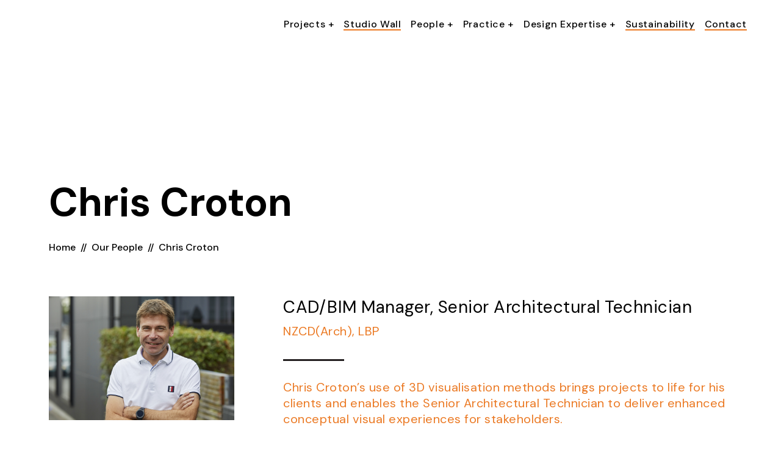

--- FILE ---
content_type: text/html; charset=utf-8
request_url: https://www.chowhill.co.nz/people/chris-croton
body_size: 8430
content:
<!DOCTYPE html><!-- Last Published: Fri Jan 23 2026 00:58:52 GMT+0000 (Coordinated Universal Time) --><html data-wf-domain="www.chowhill.co.nz" data-wf-page="5fe17a3c7887498881cf1fec" data-wf-site="5e40b0bbf771050abed79321" lang="en" data-wf-collection="5fe17a3c7887495d8ccf1fa0" data-wf-item-slug="chris-croton"><head><meta charset="utf-8"/><title>Chris Croton | Our People</title><meta content="Chris Croton’s use of 3D visualisation methods brings projects to life for his clients and enables the Senior Architectural Technician to deliver enhanced conceptual visual experiences for stakeholders." name="description"/><meta content="Chris Croton | Our People" property="og:title"/><meta content="Chris Croton’s use of 3D visualisation methods brings projects to life for his clients and enables the Senior Architectural Technician to deliver enhanced conceptual visual experiences for stakeholders." property="og:description"/><meta content="https://cdn.prod.website-files.com/5e40b0bbf77105c463d7932a/5f712419c200ee00ad590708_chris-croton.jpg" property="og:image"/><meta content="Chris Croton | Our People" property="twitter:title"/><meta content="Chris Croton’s use of 3D visualisation methods brings projects to life for his clients and enables the Senior Architectural Technician to deliver enhanced conceptual visual experiences for stakeholders." property="twitter:description"/><meta content="https://cdn.prod.website-files.com/5e40b0bbf77105c463d7932a/5f712419c200ee00ad590708_chris-croton.jpg" property="twitter:image"/><meta property="og:type" content="website"/><meta content="summary_large_image" name="twitter:card"/><meta content="width=device-width, initial-scale=1" name="viewport"/><link href="https://cdn.prod.website-files.com/5e40b0bbf771050abed79321/css/chow-hill.webflow.shared.5faa8f84c.min.css" rel="stylesheet" type="text/css" integrity="sha384-X6qPhMezI1MJXjjuiZZqNja9IGwFdKDRK8/2KhkfOfYlOuPiq0OBK8aR46motYKA" crossorigin="anonymous"/><link href="https://fonts.googleapis.com" rel="preconnect"/><link href="https://fonts.gstatic.com" rel="preconnect" crossorigin="anonymous"/><script src="https://ajax.googleapis.com/ajax/libs/webfont/1.6.26/webfont.js" type="text/javascript"></script><script type="text/javascript">WebFont.load({  google: {    families: ["DM Sans:regular,italic,500,700"]  }});</script><script type="text/javascript">!function(o,c){var n=c.documentElement,t=" w-mod-";n.className+=t+"js",("ontouchstart"in o||o.DocumentTouch&&c instanceof DocumentTouch)&&(n.className+=t+"touch")}(window,document);</script><link href="https://cdn.prod.website-files.com/5e40b0bbf771050abed79321/5e40b33dbc2b46bfac707e85_ChowHill-Google-Icon.jpg" rel="shortcut icon" type="image/x-icon"/><link href="https://cdn.prod.website-files.com/5e40b0bbf771050abed79321/5e40b0bbf771051061d7940f_fav-256.png" rel="apple-touch-icon"/><link href="https://www.chowhill.co.nz//people/chris-croton" rel="canonical"/><script async="" src="https://www.googletagmanager.com/gtag/js?id=UA-31506971-1"></script><script type="text/javascript">window.dataLayer = window.dataLayer || [];function gtag(){dataLayer.push(arguments);}gtag('js', new Date());gtag('config', 'UA-31506971-1', {'anonymize_ip': false});</script><style>
<!-- Google Tag Manager -->
<script>(function(w,d,s,l,i){w[l]=w[l]||[];w[l].push({'gtm.start':
new Date().getTime(),event:'gtm.js'});var f=d.getElementsByTagName(s)[0],
j=d.createElement(s),dl=l!='dataLayer'?'&l='+l:'';j.async=true;j.src=
'https://www.googletagmanager.com/gtm.js?id='+i+dl;f.parentNode.insertBefore(j,f);
})(window,document,'script','dataLayer','GTM-KHWZHNZ');</script>
<!-- End Google Tag Manager -->
  
	body {
  		-webkit-font-smoothing: antialiased;
  		-moz-osx-font-smoothing: grayscale;
	}
  
</style>

<style>

::selection {

   background: #231f20; /* WebKit/Blink Browsers */

color: #eb7923;

}

::-moz-selection {

   background: #231f20; /* Gecko Browsers */

}

</style>



<style>

.w-slider-dot {
background: #ffff;
}
.w-slider-dot.w-active {
background: #eb7923;
}

</style>

<style>
.w-select {
  border: 0 !important;  /*Removes border*/
  -webkit-appearance: none !important;  /*Removes default chrome and safari style*/
  -moz-appearance: none;
  appearance: none;       /* Remove default arrow */
  -webkit-padding-end: 20px;
  -moz-padding-end: 20px;
  -webkit-padding-start: 2px;
  -moz-padding-start: 2px;
}
</style>


<script id="jetboost-script" type="text/javascript"> window.JETBOOST_SITE_ID = "ckh9n7bfztgre07066hbnyglf"; (function() { d = document; s = d.createElement("script"); s.src = "https://cdn.jetboost.io/jetboost.js"; s.async = 1; d.getElementsByTagName("head")[0].appendChild(s); })(); </script><script type="text/javascript">window.__WEBFLOW_CURRENCY_SETTINGS = {"currencyCode":"USD","symbol":"$","decimal":".","fractionDigits":2,"group":",","template":"{{wf {\"path\":\"symbol\",\"type\":\"PlainText\"} }} {{wf {\"path\":\"amount\",\"type\":\"CommercePrice\"} }} {{wf {\"path\":\"currencyCode\",\"type\":\"PlainText\"} }}","hideDecimalForWholeNumbers":false};</script></head><body><div class="page-wrapper"><div data-collapse="medium" data-animation="default" data-duration="400" data-easing="ease" data-easing2="ease" role="banner" class="navbar transparent w-nav"><a href="/" class="brand transparent white left-absolute w-nav-brand"></a><nav role="navigation" class="nav-menu middle w-nav-menu"><div class="nav-menu-horiz"><div data-hover="true" data-delay="50" class="dropdown w-dropdown"><div class="dropdown-toggle w-dropdown-toggle"><a href="/projects" class="w-inline-block"><div class="nav-link-invert dropdown-head"><div>Projects +</div></div></a></div><nav class="dropdown-list w-dropdown-list"><div class="nav-background projects"></div><div class="bottom-padding"><a href="/projects?project-category=commercial-interiors" class="nav-link-invert no-current drop w-inline-block"><div>Commercial &amp; Interiors</div><div class="hover-line"></div></a></div><div class="bottom-padding"><a href="/projects?project-category=health" class="nav-link-invert no-current drop w-inline-block"><div>Health</div><div class="hover-line"></div></a></div><div class="bottom-padding"><a href="/projects?project-category=learning-environments" class="nav-link-invert no-current drop w-inline-block"><div>Learning Environments</div><div class="hover-line"></div></a></div><div class="bottom-padding"><a href="/projects?project-category=master-planning-urban-design" class="nav-link-invert no-current drop w-inline-block"><div>Master Planning &amp; Urban Design<strong><br/></strong></div><div class="hover-line"></div></a></div><div class="bottom-padding"><a href="/projects?project-category=public-civic" class="nav-link-invert no-current drop w-inline-block"><div>Public &amp; Civic</div><div class="hover-line"></div></a></div><div class="bottom-padding"><a href="/projects?project-category=residential-community" target="_blank" class="nav-link-invert no-current drop w-inline-block"><div>Residential &amp; Community</div><div class="hover-line"></div></a></div><div class="bottom-padding"><a href="/projects?project-category=studio-wall" target="_blank" class="nav-link-invert no-current drop w-inline-block"><div>Studio Wall</div><div class="hover-line"></div></a></div></nav></div><a href="/studio-wall" class="nav-link-invert w-inline-block"><div>Studio Wall</div><div class="hover-line"></div></a><div data-hover="true" data-delay="50" class="dropdown w-dropdown"><div class="dropdown-toggle w-dropdown-toggle"><a href="/people" class="nav-link-invert dropdown-head w-inline-block"><div>People +</div></a></div><nav class="dropdown-list w-dropdown-list"><div class="nav-background"></div><div class="bottom-padding"><a href="/people-auckland" class="nav-link-invert no-current drop w-inline-block"><div>Auckland Studio</div><div class="hover-line"></div></a></div><div class="bottom-padding"><a href="/people-hamilton" class="nav-link-invert no-current drop w-inline-block"><div>Hamilton Studio</div><div class="hover-line"></div></a></div><div class="bottom-padding"><a href="/people-christchurch" class="nav-link-invert no-current drop w-inline-block"><div>Christchurch Studio</div><div class="hover-line"></div></a></div></nav></div><div data-hover="true" data-delay="50" class="dropdown w-dropdown"><div class="dropdown-toggle w-dropdown-toggle"><a href="/practice" class="w-inline-block"><div class="nav-link-invert dropdown-head"><div>Practice +</div></div></a></div><nav class="dropdown-list w-dropdown-list"><div class="nav-background small"></div><div class="bottom-padding"><a href="/careers" class="nav-link-invert no-current drop w-inline-block"><div>Join Us</div><div class="hover-line"></div></a></div><div class="bottom-padding"><a href="/insights" class="nav-link-invert no-current drop w-inline-block"><div>Insights</div><div class="hover-line"></div></a></div></nav></div><div data-hover="true" data-delay="50" class="dropdown w-dropdown"><div class="dropdown-toggle w-dropdown-toggle"><div class="nav-link-invert dropdown-head"><div>Design Expertise +</div></div></div><nav class="dropdown-list large w-dropdown-list"><div class="nav-background large"></div><div class="bottom-padding"><div class="w-dyn-list"><div role="list" class="w-dyn-items"><div role="listitem" class="w-dyn-item"><div class="bottom-padding"><a href="/expertise/architecture" class="nav-link-invert no-current drop w-inline-block"><div>Architecture &amp; Interiors</div><div class="hover-line"></div></a></div></div><div role="listitem" class="w-dyn-item"><div class="bottom-padding"><a href="/expertise/health-design" class="nav-link-invert no-current drop w-inline-block"><div>Health Design</div><div class="hover-line"></div></a></div></div><div role="listitem" class="w-dyn-item"><div class="bottom-padding"><a href="/expertise/master-planning" class="nav-link-invert no-current drop w-inline-block"><div>Master Planning &amp; Urban Design</div><div class="hover-line"></div></a></div></div><div role="listitem" class="w-dyn-item"><div class="bottom-padding"><a href="/expertise/landscape-architecture" class="nav-link-invert no-current drop w-inline-block"><div>Landscape Architecture</div><div class="hover-line"></div></a></div></div><div role="listitem" class="w-dyn-item"><div class="bottom-padding"><a href="/expertise/visualisation-and-bim" class="nav-link-invert no-current drop w-inline-block"><div>Visualisation &amp; BIM</div><div class="hover-line"></div></a></div></div><div role="listitem" class="w-dyn-item"><div class="bottom-padding"><a href="/expertise/co-design" class="nav-link-invert no-current drop w-inline-block"><div>Co-Design</div><div class="hover-line"></div></a></div></div></div></div></div></nav></div><a href="/sustainability" class="nav-link-invert w-inline-block"><div>Sustainability</div><div class="hover-line"></div></a><a href="/contact" class="nav-link-invert w-inline-block"><div>Contact</div><div class="hover-line"></div></a><div class="line mobile-only"></div><div class="horizontal mobile-only"><div class="contact-block"><strong><br/>Auckland Studio</strong><br/>+64 9 522 6460<br/><a href="mailto:office@chowhill.co.nz">office@chowhill.co.nz</a><br/></div><div class="contact-block"><strong><br/>Hamilton Studio</strong><br/>+64 7 834 0348<br/><a href="mailto:hmlstudio@chowhill.co.nz">hmlstudio@chowhill.co.nz</a></div><div class="contact-block"><strong><br/>Christchurch Studio</strong><br/>+64 9 522 6460<br/><a href="mailto:office@chowhill.co.nz">office@chowhill.co.nz</a></div></div></div></nav><div class="hamburger-pixel-2"><div class="hamburger-icon-2"><div class="line-4"></div><div class="line-1"></div><div class="line-5"></div></div></div></div><div class="w-layout-grid main-grid top"></div><div class="section-hero _75vh sticky"><div class="content vert-bottom width-100"><h1 class="show_opacity-on_load display-1 margin-paragraph-mobile">Chris Croton</h1><div class="breadcrumb-wrapper show_opacity-on_load"><a href="/" class="breadcrumb-link margin-left w-inline-block"><div>Home</div></a><div class="breadcrumb-spacer margin-left"><div>//</div></div><a href="/people" class="breadcrumb-link margin-left w-inline-block"><div>Our People</div></a><div class="breadcrumb-spacer margin-left"><div>//</div></div><a href="/people/chris-croton" aria-current="page" class="breadcrumb-link margin-left w-inline-block w--current"><div>Chris Croton</div></a></div></div></div><div class="section no-top"><div class="centered-wrapper show_opacity-on_load"><div class="w-layout-grid grid-7 _100"><div id="w-node-_557fc0b0-b988-4f41-0a51-e8fbb37eb626-81cf1fec" class="content _3remn"><img alt="Chris Croton" src="https://cdn.prod.website-files.com/5e40b0bbf77105c463d7932a/5f712419c200ee00ad590708_chris-croton.jpg" sizes="(max-width: 479px) 90vw, (max-width: 767px) 92vw, (max-width: 991px) 90vw, (max-width: 1919px) 89vw, 98vw" srcset="https://cdn.prod.website-files.com/5e40b0bbf77105c463d7932a/5f712419c200ee00ad590708_chris-croton-p-800.jpeg 800w, https://cdn.prod.website-files.com/5e40b0bbf77105c463d7932a/5f712419c200ee00ad590708_chris-croton.jpg 950w" class="portrait-image"/><div class="desktop tablet"><div class="horizontal bottom-pad w-condition-invisible"><img src="https://cdn.prod.website-files.com/5e40b0bbf771050abed79321/5ecadd3d05a9e181a81cad52_icons8-phone.svg" width="24" height="24" alt="" class="icon"/><div class="vertical"><div class="horizontal w-condition-invisible"><p class="no-margin">Mobile: </p><a href="#" class="project-team-link-block w-inline-block"><p class="no-margin w-dyn-bind-empty"></p></a></div><div class="horizontal w-condition-invisible"><p class="no-margin">DDI: </p><a href="#" class="project-team-link-block w-inline-block"><p class="no-margin w-dyn-bind-empty"></p></a></div></div></div><div class="horizontal bottom-pad w-condition-invisible"><img src="https://cdn.prod.website-files.com/5e40b0bbf771050abed79321/5ecadd3d23eec538ba1eee39_icons8-secured-letter.svg" alt="" class="icon"/><a href="#" class="project-team-link-block w-inline-block"><p class="no-margin w-dyn-bind-empty"></p></a></div><div class="horizontal bottom-pad"><img src="https://cdn.prod.website-files.com/5e40b0bbf771050abed79321/5eefe47535ddb6eff8178d28_pin.svg" alt="" class="icon"/><p class="no-margin">Chow:Hill Hamilton</p></div></div><a href="#" class="video-wrapper desktop w-inline-block w-condition-invisible w-dyn-bind-empty w-lightbox"><div class="video-thumbnail"><img src="https://cdn.prod.website-files.com/5e40b0bbf771050abed79321/5e66d5fdac18eee1f57a7311_5e40b94ae7b109c89ddfd78d_Toi-Ohomai%20391crop.jpg" sizes="100vw" srcset="https://cdn.prod.website-files.com/5e40b0bbf771050abed79321/5e66d5fdac18eee1f57a7311_5e40b94ae7b109c89ddfd78d_Toi-Ohomai%20391crop-p-500.jpeg 500w, https://cdn.prod.website-files.com/5e40b0bbf771050abed79321/5e66d5fdac18eee1f57a7311_5e40b94ae7b109c89ddfd78d_Toi-Ohomai%20391crop-p-1080.jpeg 1080w, https://cdn.prod.website-files.com/5e40b0bbf771050abed79321/5e66d5fdac18eee1f57a7311_5e40b94ae7b109c89ddfd78d_Toi-Ohomai%20391crop.jpg 1350w" alt=""/><div class="video-overlay"><img src="https://cdn.prod.website-files.com/5e40b0bbf771050abed79321/5e40b0bbf77105667ad79367_baseline-play_arrow-24px.svg" alt="" class="image-2"/></div></div><p class="font-grey">Watch profile video</p><script type="application/json" class="w-json">{
  "items": [],
  "group": ""
}</script></a><div class="w-condition-invisible"><h5 class="desktop">Featured Articles</h5><div class="w-dyn-list"><div class="w-dyn-empty"><div>No items found.</div></div></div></div></div><div id="w-node-b40e54c2-a3e2-5875-38da-01dd60954399-81cf1fec" class="content"><div class="w-layout-grid people-title-grid"><div id="w-node-a2058c11-4439-6059-e5fd-39fd0f9f3b53-81cf1fec"><h3 class="regular-heading">CAD/BIM Manager, Senior Architectural Technician</h3><h5 class="regular-heading">NZCD(Arch), LBP</h5></div><div id="w-node-_56a277d8-f059-bbbf-d91c-05fbf26b030e-81cf1fec" class="mobile tablet"><div class="horizontal bottom-pad"><img src="https://cdn.prod.website-files.com/5e40b0bbf771050abed79321/5ecadd3d05a9e181a81cad52_icons8-phone.svg" width="24" height="24" alt="" class="icon"/><div class="vertical"><div class="horizontal"><p class="no-margin">Mobile: </p><a href="#" class="project-team-link-block w-inline-block"><p class="no-margin w-dyn-bind-empty"></p></a></div><div class="horizontal"><p class="no-margin">DDI: </p><a href="#" class="project-team-link-block w-inline-block"><p class="no-margin w-dyn-bind-empty"></p></a></div></div></div><div class="horizontal bottom-pad"><img src="https://cdn.prod.website-files.com/5e40b0bbf771050abed79321/5ecadd3d23eec538ba1eee39_icons8-secured-letter.svg" alt="" class="icon"/><a href="#" class="project-team-link-block w-inline-block"><p class="no-margin w-dyn-bind-empty"></p></a></div><div class="horizontal bottom-pad"><img src="https://cdn.prod.website-files.com/5e40b0bbf771050abed79321/5eefe47535ddb6eff8178d28_pin.svg" alt="" class="icon"/><p class="no-margin">Chow:Hill Hamilton</p></div></div><a href="#" class="w-inline-block"><img src="" alt="" class="acreditiation w-dyn-bind-empty"/></a></div><div class="line large"></div><h5 class="regular-heading organge">Chris Croton’s use of 3D visualisation methods brings projects to life for his clients and enables the Senior Architectural Technician to deliver enhanced conceptual visual experiences for stakeholders.</h5><div class="w-richtext"><p>A registered licenced building practitioner, Chris Croton combines his experience in the building industry with his practical knowledge and 3D visual presentation techniques to create designs that deliver both functionally and visually.</p><p>His portfolio of building designs spans the entire spectrum of the built environment, from houses and schools to medical facilities and warehouses, commercial and industrial buildings to interior fit- outs. As Chow:Hill’s CAD/BIM Manager, Chris drives the innovative use of these design programmes to create 3D representations of projects, collaborating with clients to maximise the possibilities to which every build lends itself. </p><p>Chris has been involved in the major refurbishment and fit-out of the Bay of Plenty Council buildings in both Tauranga and Whakatane since 2016.</p></div></div></div></div></div><div id="content" class="section top-border"><div class="container margin-bottom"><div class="content centered"><h2 class="display-2">Featured Projects</h2></div></div><div class="w-dyn-list"><div role="list" class="grid-no-gap-columns _3x w-dyn-items"><div role="listitem" class="collection-item w-dyn-item"><a href="/projects/waikato-regional-council" class="tooltip_hover-trigger more w-inline-block"><div class="_100-width"><div class="img-wrapper medium margin-paragraph small"><img src="https://cdn.prod.website-files.com/5e40b0bbf771050abed79321/5fc8573001a0190cef7f0b3a_5eefe915f9693e2401f94444_Aspect%20Ratio%20Project-p-500.jpeg" alt=""/><div style="background-image:url(&quot;https://cdn.prod.website-files.com/5e40b0bbf77105c463d7932a/6109eda42b2e58cb6a5a83de_proj-waikato-regional-council-2.jpg&quot;)" class="bg-image"></div><div class="bg-color grey"></div></div><div class="project-info centered"><div class="category-holder centered"><div>Public &amp; Civic</div></div><h3 class="uppercase project-title">Waikato Regional Council</h3><p class="dark-paragraph">Maximising collaborative opportunities and creating an enjoyable place to work formed the cornerstones of Chow:Hill’s workplace and interior design strategy for the Waikato Regional Council.</p></div></div><div class="link-block font-orange"><div>View Project</div><div class="hover-line orange"></div></div></a></div></div></div></div></div><div class="footer"><div class="w-layout-grid grid-6"><div id="w-node-_2da35b13-5d23-abef-cb6f-d930aa6fd81c-15963b06"><div class="w-embed w-script"><script src=https://badge.archipro.co.nz/ap-badge.js></script>

 

<ap-badge href="https://archipro.co.nz/professional/chowhill-architects" theme="white" /></div><img src="https://cdn.prod.website-files.com/5e40b0bbf771050abed79321/65e6c46fcd837a0b5bfb4f65_image001%20(1).png" loading="lazy" alt="" class="toitu"/></div><div id="w-node-bc0eb36e-73d5-dd91-0bd2-a37915963b08-15963b06" class="content xs"><h2 class="display-2">Have a particular project or opportunity in mind?<br/><a href="/contact" class="dark-link">We&#x27;d love to listen.</a></h2></div><div id="w-node-bc0eb36e-73d5-dd91-0bd2-a37915963b0e-15963b06" class="content"><div><strong id="direction-tracking">Auckland/Tāmaki Makaurau</strong><br/><strong>+64 9 522 6460<br/></strong><a href="mailto:office@chowhill.co.nz" id="email-tracking"><strong>office@chowhill.co.nz</strong></a><strong><br/><br/>Hamilton/Kirikiriroa<br/>+64 7 834 0348<br/></strong><a href="mailto:hmlstudio@chowhill.co.nz" id="email-tracking"><strong>hmlstudio@chowhill.co.nz<br/><br/></strong></a><strong id="direction-tracking">Christchurch/Ōtautahi</strong><strong><br/>+64 9 522 6494<br/></strong><a href="mailto:office@chowhill.co.nz" id="email-tracking"><strong>office@chowhill.co.nz</strong></a><br/></div></div><div id="w-node-bc0eb36e-73d5-dd91-0bd2-a37915963b1c-15963b06" class="content"><div class="content horizontal right"><div class="linkedin-wrapper w-clearfix"><a href="https://www.instagram.com/chowhill_architects/" target="_blank" class="icn-social-small linkedin larger first w-inline-block"></a><a href="https://www.linkedin.com/company/chow-hill-architects/" target="_blank" class="icn-social-small linkedin larger w-inline-block"></a><div><strong>Find us on social</strong><a href="mailto:office@chowhill.co.nz"></a><br/><a href="mailto:hmlstudio@chowhill.co.nz"></a></div></div></div></div><div id="w-node-bc0eb36e-73d5-dd91-0bd2-a37915963b23-15963b06" class="content"><a href="/legal/terms-of-use" class="link-block margin-half_paragraph w-inline-block"><div class="caption">Terms of Use</div><div class="hover-line orange"></div></a><div class="caption">© 2025 Chow:Hill Architects Ltd<br/>Site by <a href="https://www.n4.studio/?utm_source=referral&amp;utm_medium=chow-hill" target="_blank" class="black-link">N4 Studio</a></div></div></div></div><script src="https://d3e54v103j8qbb.cloudfront.net/js/jquery-3.5.1.min.dc5e7f18c8.js?site=5e40b0bbf771050abed79321" type="text/javascript" integrity="sha256-9/aliU8dGd2tb6OSsuzixeV4y/faTqgFtohetphbbj0=" crossorigin="anonymous"></script><script src="https://cdn.prod.website-files.com/5e40b0bbf771050abed79321/js/webflow.schunk.36b8fb49256177c8.js" type="text/javascript" integrity="sha384-4abIlA5/v7XaW1HMXKBgnUuhnjBYJ/Z9C1OSg4OhmVw9O3QeHJ/qJqFBERCDPv7G" crossorigin="anonymous"></script><script src="https://cdn.prod.website-files.com/5e40b0bbf771050abed79321/js/webflow.schunk.ee6f54a358952021.js" type="text/javascript" integrity="sha384-vX/ZtgcKK8R9rFi9KF6o2vhsX9wLzIxRMf4MdY8Y9XOO7PicEVxBMAdKva+vS5q6" crossorigin="anonymous"></script><script src="https://cdn.prod.website-files.com/5e40b0bbf771050abed79321/js/webflow.schunk.f919141e3448519b.js" type="text/javascript" integrity="sha384-0dpL+rRIdWgp7t4mWakP0H+6RU4n3g9xP4SmJZle+xurEqe4cffHHB2MF1N5SqpQ" crossorigin="anonymous"></script><script src="https://cdn.prod.website-files.com/5e40b0bbf771050abed79321/js/webflow.373440c6.b49166f1d90b4224.js" type="text/javascript" integrity="sha384-CDkViya5EkU7CzHYbZrMu2eGdoDhQSEOZ6XGVWwN/2s3ydNSwn2Emov9Yqzz8VML" crossorigin="anonymous"></script><!-- Google Tag Manager (noscript) -->
<noscript><iframe src="https://www.googletagmanager.com/ns.html?id=GTM-KHWZHNZ"
height="0" width="0" style="display:none;visibility:hidden"></iframe></noscript>
<!-- End Google Tag Manager (noscript) -->

<script type="text/javascript" src="https://maps.googleapis.com/maps/api/js?key=AIzaSyAyktrcbKsiYFmNVyQ6XLOsQkhAAYXv_9I&sensor=false"></script>


<script type="text/javascript">

  // Create and Initialise the Map (required) our google map below

  google.maps.event.addDomListener(window, 'load', init);

  function init() {
    // Basic options for a simple Google Map
    // For more options see: https://developers.google.com/maps/documentation/javascript/reference#MapOptions

    var mapOptions = {

      // How zoomed in you want the map to start at (always required)
		disableDefaultUI: true,
      zoom: 14,
      scrollwheel: true,
      // The latitude and longitude to center the map (always required)

      center: new google.maps.LatLng(-36.868180, 174.777830), // ChowHill Auckland Headquarters

      // How you would like to style the map. 
      // This is where you would paste any style found on [Snazzy Maps][1].
      // copy the Styles from Snazzy maps,  and paste that style info after the word "styles:"

      styles: [
        {
          "featureType": "all",
          "elementType": "geometry",
          "stylers": [
            {
              "color": "#eb7923"
            }
          ]
        },
        {
          "featureType": "all",
          "elementType": "geometry.fill",
          "stylers": [
            {
              "weight": "2.00"
            },
            {
              "color": "#eb7923"
            }
          ]
        },
        {
          "featureType": "all",
          "elementType": "geometry.stroke",
          "stylers": [
            {
              "color": "#eb7923"
            }
          ]
        },
        {
          "featureType": "all",
          "elementType": "labels.text",
          "stylers": [
            {
              "visibility": "on"
            }
          ]
        },
        {
          "featureType": "landscape",
          "elementType": "all",
          "stylers": [
            {
              "color": "#f2f2f2"
            }
          ]
        },
        {
          "featureType": "landscape",
          "elementType": "geometry.fill",
          "stylers": [
            {
              "color": "#ffffff"
            }
          ]
        },
        {
          "featureType": "landscape.man_made",
          "elementType": "geometry.fill",
          "stylers": [
            {
              "color": "#ffffff"
            }
          ]
        },
        {
          "featureType": "poi",
          "elementType": "all",
          "stylers": [
            {
              "visibility": "off"
            }
          ]
        },
        {
          "featureType": "road",
          "elementType": "all",
          "stylers": [
            {
              "saturation": -100
            },
            {
              "lightness": 45
            }
          ]
        },
        {
          "featureType": "road",
          "elementType": "geometry.fill",
          "stylers": [
            {
              "color": "#eeeeee"
            }
          ]
        },
        {
          "featureType": "road",
          "elementType": "labels.text.fill",
          "stylers": [
            {
              "color": "#7b7b7b"
            }
          ]
        },
        {
          "featureType": "road",
          "elementType": "labels.text.stroke",
          "stylers": [
            {
              "color": "#ffffff"
            }
          ]
        },
        {
          "featureType": "road.highway",
          "elementType": "all",
          "stylers": [
            {
              "visibility": "simplified"
            }
          ]
        },
        {
          "featureType": "road.arterial",
          "elementType": "labels.icon",
          "stylers": [
            {
              "visibility": "off"
            }
          ]
        },
        {
          "featureType": "transit",
          "elementType": "all",
          "stylers": [
            {
              "visibility": "off"
            }
          ]
        },
        {
          "featureType": "water",
          "elementType": "all",
          "stylers": [
            {
              "visibility": "on"
            }
          ]
        },
        {
          "featureType": "water",
          "elementType": "geometry.fill",
          "stylers": [
            {
              "color": "#eb7923"
            }
          ]
        },
        {
          "featureType": "water",
          "elementType": "labels.text.fill",
          "stylers": [
            {
              "color": "#070707"
            }
          ]
        },
        {
          "featureType": "water",
          "elementType": "labels.text.stroke",
          "stylers": [
            {
              "color": "#ffffff"
            }
          ]
        }
      ]

    };            

    var mapElement = document.getElementById('map');

    // Create the Google Map using out element and options defined above
    var map = new google.maps.Map(mapElement, mapOptions);


    // Define the image to use for the map marker (58 x 44 px)

    // Define the Lattitude and Longitude for the map location

    var myLatLng = new google.maps.LatLng(-36.868180, 174.777830);

    // Define the map marker characteristics
    
    var image = 'https://cdn.prod.website-files.com/5e40b0bbf771050abed79321/5f28e4a2da9d12e57ca79243_5eefe47535ddb6eff8178d28_pin-01.png';


    var mapMarker = new google.maps.Marker({
      position: myLatLng,
      map: map,
      title: 'Chow:Hill Auckland',
 		icon: image


    });  


    google.maps.event.addListener(mapMarker, 'click', function() {
      var win = window.open('https://goo.gl/maps/ikWtTiHd1mY8xJZg6', '_blank');
      win.focus();
    });

  }

</script>




<script type="text/javascript">

  // Create and Initialise the Map (required) our google map below

  google.maps.event.addDomListener(window, 'load', init);

  function init() {
    // Basic options for a simple Google Map
    // For more options see: https://developers.google.com/maps/documentation/javascript/reference#MapOptions

    var mapOptions = {

      // How zoomed in you want the map to start at (always required)
		disableDefaultUI: true,
      zoom: 14,
      scrollwheel: true,
      // The latitude and longitude to center the map (always required)

      center: new google.maps.LatLng(-37.790540, 175.280570), // ChowHill Hamilton Headquarters

      // How you would like to style the map. 
      // This is where you would paste any style found on [Snazzy Maps][1].
      // copy the Styles from Snazzy maps,  and paste that style info after the word "styles:"

      styles: [
        {
          "featureType": "all",
          "elementType": "geometry",
          "stylers": [
            {
              "color": "#eb7923"
            }
          ]
        },
        {
          "featureType": "all",
          "elementType": "geometry.fill",
          "stylers": [
            {
              "weight": "2.00"
            },
            {
              "color": "#eb7923"
            }
          ]
        },
        {
          "featureType": "all",
          "elementType": "geometry.stroke",
          "stylers": [
            {
              "color": "#eb7923"
            }
          ]
        },
        {
          "featureType": "all",
          "elementType": "labels.text",
          "stylers": [
            {
              "visibility": "on"
            }
          ]
        },
        {
          "featureType": "landscape",
          "elementType": "all",
          "stylers": [
            {
              "color": "#f2f2f2"
            }
          ]
        },
        {
          "featureType": "landscape",
          "elementType": "geometry.fill",
          "stylers": [
            {
              "color": "#ffffff"
            }
          ]
        },
        {
          "featureType": "landscape.man_made",
          "elementType": "geometry.fill",
          "stylers": [
            {
              "color": "#ffffff"
            }
          ]
        },
        {
          "featureType": "poi",
          "elementType": "all",
          "stylers": [
            {
              "visibility": "off"
            }
          ]
        },
        {
          "featureType": "road",
          "elementType": "all",
          "stylers": [
            {
              "saturation": -100
            },
            {
              "lightness": 45
            }
          ]
        },
        {
          "featureType": "road",
          "elementType": "geometry.fill",
          "stylers": [
            {
              "color": "#eeeeee"
            }
          ]
        },
        {
          "featureType": "road",
          "elementType": "labels.text.fill",
          "stylers": [
            {
              "color": "#7b7b7b"
            }
          ]
        },
        {
          "featureType": "road",
          "elementType": "labels.text.stroke",
          "stylers": [
            {
              "color": "#ffffff"
            }
          ]
        },
        {
          "featureType": "road.highway",
          "elementType": "all",
          "stylers": [
            {
              "visibility": "simplified"
            }
          ]
        },
        {
          "featureType": "road.arterial",
          "elementType": "labels.icon",
          "stylers": [
            {
              "visibility": "off"
            }
          ]
        },
        {
          "featureType": "transit",
          "elementType": "all",
          "stylers": [
            {
              "visibility": "off"
            }
          ]
        },
        {
          "featureType": "water",
          "elementType": "all",
          "stylers": [
            {
              "visibility": "on"
            }
          ]
        },
        {
          "featureType": "water",
          "elementType": "geometry.fill",
          "stylers": [
            {
              "color": "#eb7923"
            }
          ]
        },
        {
          "featureType": "water",
          "elementType": "labels.text.fill",
          "stylers": [
            {
              "color": "#070707"
            }
          ]
        },
        {
          "featureType": "water",
          "elementType": "labels.text.stroke",
          "stylers": [
            {
              "color": "#ffffff"
            }
          ]
        }
      ]

    };            

    var mapElement = document.getElementById('map-hamilton');

    // Create the Google Map using out element and options defined above
    var map = new google.maps.Map(mapElement, mapOptions);


    // Define the image to use for the map marker (58 x 44 px)

    // Define the Lattitude and Longitude for the map location

    var myLatLng = new google.maps.LatLng(-37.790540, 175.280570);

    // Define the map marker characteristics
    
    var image = 'https://cdn.prod.website-files.com/5e40b0bbf771050abed79321/5f28e4a2da9d12e57ca79243_5eefe47535ddb6eff8178d28_pin-01.png';


    var mapMarker = new google.maps.Marker({
      position: myLatLng,
      map: map,
      title: 'Chow:Hill Hamilton',
 		icon: image


    });  


    google.maps.event.addListener(mapMarker, 'click', function() {
      var win = window.open('https://goo.gl/maps/rJPYRGGhHkb4sE7m6', '_blank');
      win.focus();
    });

  }

</script>


<script type="text/javascript">

  // Create and Initialise the Map (required) our google map below

  google.maps.event.addDomListener(window, 'load', init);

  function init() {
    // Basic options for a simple Google Map
    // For more options see: https://developers.google.com/maps/documentation/javascript/reference#MapOptions

    var mapOptions = {

      // How zoomed in you want the map to start at (always required)
		disableDefaultUI: true,
      zoom: 14,
      scrollwheel: true,
      // The latitude and longitude to center the map (always required)

      center: new google.maps.LatLng(-43.529249, 172.633396), // ChowHill Christchurch Headquarters

      // How you would like to style the map. 
      // This is where you would paste any style found on [Snazzy Maps][1].
      // copy the Styles from Snazzy maps,  and paste that style info after the word "styles:"

      styles: [
        {
          "featureType": "all",
          "elementType": "geometry",
          "stylers": [
            {
              "color": "#eb7923"
            }
          ]
        },
        {
          "featureType": "all",
          "elementType": "geometry.fill",
          "stylers": [
            {
              "weight": "2.00"
            },
            {
              "color": "#eb7923"
            }
          ]
        },
        {
          "featureType": "all",
          "elementType": "geometry.stroke",
          "stylers": [
            {
              "color": "#eb7923"
            }
          ]
        },
        {
          "featureType": "all",
          "elementType": "labels.text",
          "stylers": [
            {
              "visibility": "on"
            }
          ]
        },
        {
          "featureType": "landscape",
          "elementType": "all",
          "stylers": [
            {
              "color": "#f2f2f2"
            }
          ]
        },
        {
          "featureType": "landscape",
          "elementType": "geometry.fill",
          "stylers": [
            {
              "color": "#ffffff"
            }
          ]
        },
        {
          "featureType": "landscape.man_made",
          "elementType": "geometry.fill",
          "stylers": [
            {
              "color": "#ffffff"
            }
          ]
        },
        {
          "featureType": "poi",
          "elementType": "all",
          "stylers": [
            {
              "visibility": "off"
            }
          ]
        },
        {
          "featureType": "road",
          "elementType": "all",
          "stylers": [
            {
              "saturation": -100
            },
            {
              "lightness": 45
            }
          ]
        },
        {
          "featureType": "road",
          "elementType": "geometry.fill",
          "stylers": [
            {
              "color": "#eeeeee"
            }
          ]
        },
        {
          "featureType": "road",
          "elementType": "labels.text.fill",
          "stylers": [
            {
              "color": "#7b7b7b"
            }
          ]
        },
        {
          "featureType": "road",
          "elementType": "labels.text.stroke",
          "stylers": [
            {
              "color": "#ffffff"
            }
          ]
        },
        {
          "featureType": "road.highway",
          "elementType": "all",
          "stylers": [
            {
              "visibility": "simplified"
            }
          ]
        },
        {
          "featureType": "road.arterial",
          "elementType": "labels.icon",
          "stylers": [
            {
              "visibility": "off"
            }
          ]
        },
        {
          "featureType": "transit",
          "elementType": "all",
          "stylers": [
            {
              "visibility": "off"
            }
          ]
        },
        {
          "featureType": "water",
          "elementType": "all",
          "stylers": [
            {
              "visibility": "on"
            }
          ]
        },
        {
          "featureType": "water",
          "elementType": "geometry.fill",
          "stylers": [
            {
              "color": "#eb7923"
            }
          ]
        },
        {
          "featureType": "water",
          "elementType": "labels.text.fill",
          "stylers": [
            {
              "color": "#070707"
            }
          ]
        },
        {
          "featureType": "water",
          "elementType": "labels.text.stroke",
          "stylers": [
            {
              "color": "#ffffff"
            }
          ]
        }
      ]

    };            

    var mapElement = document.getElementById('map-christchurch');

    // Create the Google Map using out element and options defined above
    var map = new google.maps.Map(mapElement, mapOptions);


    // Define the image to use for the map marker (58 x 44 px)

    // Define the Lattitude and Longitude for the map location

    var myLatLng = new google.maps.LatLng(-43.5245439, 172.6310214);

    // Define the map marker characteristics
    
    var image = 'https://cdn.prod.website-files.com/5e40b0bbf771050abed79321/5f28e4a2da9d12e57ca79243_5eefe47535ddb6eff8178d28_pin-01.png';


    var mapMarker = new google.maps.Marker({
      position: myLatLng,
      map: map,
      title: 'Chow:Hill Christchurch',
 		icon: image


    });  


    google.maps.event.addListener(mapMarker, 'click', function() {
      var win = window.open('https://goo.gl/maps/ik8edG8a3ktr6AkX8', '_blank');
      win.focus();
    });

  }

</script></body></html>

--- FILE ---
content_type: text/css
request_url: https://cdn.prod.website-files.com/5e40b0bbf771050abed79321/css/chow-hill.webflow.shared.5faa8f84c.min.css
body_size: 31766
content:
html{-webkit-text-size-adjust:100%;-ms-text-size-adjust:100%;font-family:sans-serif}body{margin:0}article,aside,details,figcaption,figure,footer,header,hgroup,main,menu,nav,section,summary{display:block}audio,canvas,progress,video{vertical-align:baseline;display:inline-block}audio:not([controls]){height:0;display:none}[hidden],template{display:none}a{background-color:#0000}a:active,a:hover{outline:0}abbr[title]{border-bottom:1px dotted}b,strong{font-weight:700}dfn{font-style:italic}h1{margin:.67em 0;font-size:2em}mark{color:#000;background:#ff0}small{font-size:80%}sub,sup{vertical-align:baseline;font-size:75%;line-height:0;position:relative}sup{top:-.5em}sub{bottom:-.25em}img{border:0}svg:not(:root){overflow:hidden}hr{box-sizing:content-box;height:0}pre{overflow:auto}code,kbd,pre,samp{font-family:monospace;font-size:1em}button,input,optgroup,select,textarea{color:inherit;font:inherit;margin:0}button{overflow:visible}button,select{text-transform:none}button,html input[type=button],input[type=reset]{-webkit-appearance:button;cursor:pointer}button[disabled],html input[disabled]{cursor:default}button::-moz-focus-inner,input::-moz-focus-inner{border:0;padding:0}input{line-height:normal}input[type=checkbox],input[type=radio]{box-sizing:border-box;padding:0}input[type=number]::-webkit-inner-spin-button,input[type=number]::-webkit-outer-spin-button{height:auto}input[type=search]{-webkit-appearance:none}input[type=search]::-webkit-search-cancel-button,input[type=search]::-webkit-search-decoration{-webkit-appearance:none}legend{border:0;padding:0}textarea{overflow:auto}optgroup{font-weight:700}table{border-collapse:collapse;border-spacing:0}td,th{padding:0}@font-face{font-family:webflow-icons;src:url([data-uri])format("truetype");font-weight:400;font-style:normal}[class^=w-icon-],[class*=\ w-icon-]{speak:none;font-variant:normal;text-transform:none;-webkit-font-smoothing:antialiased;-moz-osx-font-smoothing:grayscale;font-style:normal;font-weight:400;line-height:1;font-family:webflow-icons!important}.w-icon-slider-right:before{content:""}.w-icon-slider-left:before{content:""}.w-icon-nav-menu:before{content:""}.w-icon-arrow-down:before,.w-icon-dropdown-toggle:before{content:""}.w-icon-file-upload-remove:before{content:""}.w-icon-file-upload-icon:before{content:""}*{box-sizing:border-box}html{height:100%}body{color:#333;background-color:#fff;min-height:100%;margin:0;font-family:Arial,sans-serif;font-size:14px;line-height:20px}img{vertical-align:middle;max-width:100%;display:inline-block}html.w-mod-touch *{background-attachment:scroll!important}.w-block{display:block}.w-inline-block{max-width:100%;display:inline-block}.w-clearfix:before,.w-clearfix:after{content:" ";grid-area:1/1/2/2;display:table}.w-clearfix:after{clear:both}.w-hidden{display:none}.w-button{color:#fff;line-height:inherit;cursor:pointer;background-color:#3898ec;border:0;border-radius:0;padding:9px 15px;text-decoration:none;display:inline-block}input.w-button{-webkit-appearance:button}html[data-w-dynpage] [data-w-cloak]{color:#0000!important}.w-code-block{margin:unset}pre.w-code-block code{all:inherit}.w-optimization{display:contents}.w-webflow-badge,.w-webflow-badge>img{box-sizing:unset;width:unset;height:unset;max-height:unset;max-width:unset;min-height:unset;min-width:unset;margin:unset;padding:unset;float:unset;clear:unset;border:unset;border-radius:unset;background:unset;background-image:unset;background-position:unset;background-size:unset;background-repeat:unset;background-origin:unset;background-clip:unset;background-attachment:unset;background-color:unset;box-shadow:unset;transform:unset;direction:unset;font-family:unset;font-weight:unset;color:unset;font-size:unset;line-height:unset;font-style:unset;font-variant:unset;text-align:unset;letter-spacing:unset;-webkit-text-decoration:unset;text-decoration:unset;text-indent:unset;text-transform:unset;list-style-type:unset;text-shadow:unset;vertical-align:unset;cursor:unset;white-space:unset;word-break:unset;word-spacing:unset;word-wrap:unset;transition:unset}.w-webflow-badge{white-space:nowrap;cursor:pointer;box-shadow:0 0 0 1px #0000001a,0 1px 3px #0000001a;visibility:visible!important;opacity:1!important;z-index:2147483647!important;color:#aaadb0!important;overflow:unset!important;background-color:#fff!important;border-radius:3px!important;width:auto!important;height:auto!important;margin:0!important;padding:6px!important;font-size:12px!important;line-height:14px!important;text-decoration:none!important;display:inline-block!important;position:fixed!important;inset:auto 12px 12px auto!important;transform:none!important}.w-webflow-badge>img{position:unset;visibility:unset!important;opacity:1!important;vertical-align:middle!important;display:inline-block!important}h1,h2,h3,h4,h5,h6{margin-bottom:10px;font-weight:700}h1{margin-top:20px;font-size:38px;line-height:44px}h2{margin-top:20px;font-size:32px;line-height:36px}h3{margin-top:20px;font-size:24px;line-height:30px}h4{margin-top:10px;font-size:18px;line-height:24px}h5{margin-top:10px;font-size:14px;line-height:20px}h6{margin-top:10px;font-size:12px;line-height:18px}p{margin-top:0;margin-bottom:10px}blockquote{border-left:5px solid #e2e2e2;margin:0 0 10px;padding:10px 20px;font-size:18px;line-height:22px}figure{margin:0 0 10px}ul,ol{margin-top:0;margin-bottom:10px;padding-left:40px}.w-list-unstyled{padding-left:0;list-style:none}.w-embed:before,.w-embed:after{content:" ";grid-area:1/1/2/2;display:table}.w-embed:after{clear:both}.w-video{width:100%;padding:0;position:relative}.w-video iframe,.w-video object,.w-video embed{border:none;width:100%;height:100%;position:absolute;top:0;left:0}fieldset{border:0;margin:0;padding:0}button,[type=button],[type=reset]{cursor:pointer;-webkit-appearance:button;border:0}.w-form{margin:0 0 15px}.w-form-done{text-align:center;background-color:#ddd;padding:20px;display:none}.w-form-fail{background-color:#ffdede;margin-top:10px;padding:10px;display:none}label{margin-bottom:5px;font-weight:700;display:block}.w-input,.w-select{color:#333;vertical-align:middle;background-color:#fff;border:1px solid #ccc;width:100%;height:38px;margin-bottom:10px;padding:8px 12px;font-size:14px;line-height:1.42857;display:block}.w-input::placeholder,.w-select::placeholder{color:#999}.w-input:focus,.w-select:focus{border-color:#3898ec;outline:0}.w-input[disabled],.w-select[disabled],.w-input[readonly],.w-select[readonly],fieldset[disabled] .w-input,fieldset[disabled] .w-select{cursor:not-allowed}.w-input[disabled]:not(.w-input-disabled),.w-select[disabled]:not(.w-input-disabled),.w-input[readonly],.w-select[readonly],fieldset[disabled]:not(.w-input-disabled) .w-input,fieldset[disabled]:not(.w-input-disabled) .w-select{background-color:#eee}textarea.w-input,textarea.w-select{height:auto}.w-select{background-color:#f3f3f3}.w-select[multiple]{height:auto}.w-form-label{cursor:pointer;margin-bottom:0;font-weight:400;display:inline-block}.w-radio{margin-bottom:5px;padding-left:20px;display:block}.w-radio:before,.w-radio:after{content:" ";grid-area:1/1/2/2;display:table}.w-radio:after{clear:both}.w-radio-input{float:left;margin:3px 0 0 -20px;line-height:normal}.w-file-upload{margin-bottom:10px;display:block}.w-file-upload-input{opacity:0;z-index:-100;width:.1px;height:.1px;position:absolute;overflow:hidden}.w-file-upload-default,.w-file-upload-uploading,.w-file-upload-success{color:#333;display:inline-block}.w-file-upload-error{margin-top:10px;display:block}.w-file-upload-default.w-hidden,.w-file-upload-uploading.w-hidden,.w-file-upload-error.w-hidden,.w-file-upload-success.w-hidden{display:none}.w-file-upload-uploading-btn{cursor:pointer;background-color:#fafafa;border:1px solid #ccc;margin:0;padding:8px 12px;font-size:14px;font-weight:400;display:flex}.w-file-upload-file{background-color:#fafafa;border:1px solid #ccc;flex-grow:1;justify-content:space-between;margin:0;padding:8px 9px 8px 11px;display:flex}.w-file-upload-file-name{font-size:14px;font-weight:400;display:block}.w-file-remove-link{cursor:pointer;width:auto;height:auto;margin-top:3px;margin-left:10px;padding:3px;display:block}.w-icon-file-upload-remove{margin:auto;font-size:10px}.w-file-upload-error-msg{color:#ea384c;padding:2px 0;display:inline-block}.w-file-upload-info{padding:0 12px;line-height:38px;display:inline-block}.w-file-upload-label{cursor:pointer;background-color:#fafafa;border:1px solid #ccc;margin:0;padding:8px 12px;font-size:14px;font-weight:400;display:inline-block}.w-icon-file-upload-icon,.w-icon-file-upload-uploading{width:20px;margin-right:8px;display:inline-block}.w-icon-file-upload-uploading{height:20px}.w-container{max-width:940px;margin-left:auto;margin-right:auto}.w-container:before,.w-container:after{content:" ";grid-area:1/1/2/2;display:table}.w-container:after{clear:both}.w-container .w-row{margin-left:-10px;margin-right:-10px}.w-row:before,.w-row:after{content:" ";grid-area:1/1/2/2;display:table}.w-row:after{clear:both}.w-row .w-row{margin-left:0;margin-right:0}.w-col{float:left;width:100%;min-height:1px;padding-left:10px;padding-right:10px;position:relative}.w-col .w-col{padding-left:0;padding-right:0}.w-col-1{width:8.33333%}.w-col-2{width:16.6667%}.w-col-3{width:25%}.w-col-4{width:33.3333%}.w-col-5{width:41.6667%}.w-col-6{width:50%}.w-col-7{width:58.3333%}.w-col-8{width:66.6667%}.w-col-9{width:75%}.w-col-10{width:83.3333%}.w-col-11{width:91.6667%}.w-col-12{width:100%}.w-hidden-main{display:none!important}@media screen and (max-width:991px){.w-container{max-width:728px}.w-hidden-main{display:inherit!important}.w-hidden-medium{display:none!important}.w-col-medium-1{width:8.33333%}.w-col-medium-2{width:16.6667%}.w-col-medium-3{width:25%}.w-col-medium-4{width:33.3333%}.w-col-medium-5{width:41.6667%}.w-col-medium-6{width:50%}.w-col-medium-7{width:58.3333%}.w-col-medium-8{width:66.6667%}.w-col-medium-9{width:75%}.w-col-medium-10{width:83.3333%}.w-col-medium-11{width:91.6667%}.w-col-medium-12{width:100%}.w-col-stack{width:100%;left:auto;right:auto}}@media screen and (max-width:767px){.w-hidden-main,.w-hidden-medium{display:inherit!important}.w-hidden-small{display:none!important}.w-row,.w-container .w-row{margin-left:0;margin-right:0}.w-col{width:100%;left:auto;right:auto}.w-col-small-1{width:8.33333%}.w-col-small-2{width:16.6667%}.w-col-small-3{width:25%}.w-col-small-4{width:33.3333%}.w-col-small-5{width:41.6667%}.w-col-small-6{width:50%}.w-col-small-7{width:58.3333%}.w-col-small-8{width:66.6667%}.w-col-small-9{width:75%}.w-col-small-10{width:83.3333%}.w-col-small-11{width:91.6667%}.w-col-small-12{width:100%}}@media screen and (max-width:479px){.w-container{max-width:none}.w-hidden-main,.w-hidden-medium,.w-hidden-small{display:inherit!important}.w-hidden-tiny{display:none!important}.w-col{width:100%}.w-col-tiny-1{width:8.33333%}.w-col-tiny-2{width:16.6667%}.w-col-tiny-3{width:25%}.w-col-tiny-4{width:33.3333%}.w-col-tiny-5{width:41.6667%}.w-col-tiny-6{width:50%}.w-col-tiny-7{width:58.3333%}.w-col-tiny-8{width:66.6667%}.w-col-tiny-9{width:75%}.w-col-tiny-10{width:83.3333%}.w-col-tiny-11{width:91.6667%}.w-col-tiny-12{width:100%}}.w-widget{position:relative}.w-widget-map{width:100%;height:400px}.w-widget-map label{width:auto;display:inline}.w-widget-map img{max-width:inherit}.w-widget-map .gm-style-iw{text-align:center}.w-widget-map .gm-style-iw>button{display:none!important}.w-widget-twitter{overflow:hidden}.w-widget-twitter-count-shim{vertical-align:top;text-align:center;background:#fff;border:1px solid #758696;border-radius:3px;width:28px;height:20px;display:inline-block;position:relative}.w-widget-twitter-count-shim *{pointer-events:none;-webkit-user-select:none;user-select:none}.w-widget-twitter-count-shim .w-widget-twitter-count-inner{text-align:center;color:#999;font-family:serif;font-size:15px;line-height:12px;position:relative}.w-widget-twitter-count-shim .w-widget-twitter-count-clear{display:block;position:relative}.w-widget-twitter-count-shim.w--large{width:36px;height:28px}.w-widget-twitter-count-shim.w--large .w-widget-twitter-count-inner{font-size:18px;line-height:18px}.w-widget-twitter-count-shim:not(.w--vertical){margin-left:5px;margin-right:8px}.w-widget-twitter-count-shim:not(.w--vertical).w--large{margin-left:6px}.w-widget-twitter-count-shim:not(.w--vertical):before,.w-widget-twitter-count-shim:not(.w--vertical):after{content:" ";pointer-events:none;border:solid #0000;width:0;height:0;position:absolute;top:50%;left:0}.w-widget-twitter-count-shim:not(.w--vertical):before{border-width:4px;border-color:#75869600 #5d6c7b #75869600 #75869600;margin-top:-4px;margin-left:-9px}.w-widget-twitter-count-shim:not(.w--vertical).w--large:before{border-width:5px;margin-top:-5px;margin-left:-10px}.w-widget-twitter-count-shim:not(.w--vertical):after{border-width:4px;border-color:#fff0 #fff #fff0 #fff0;margin-top:-4px;margin-left:-8px}.w-widget-twitter-count-shim:not(.w--vertical).w--large:after{border-width:5px;margin-top:-5px;margin-left:-9px}.w-widget-twitter-count-shim.w--vertical{width:61px;height:33px;margin-bottom:8px}.w-widget-twitter-count-shim.w--vertical:before,.w-widget-twitter-count-shim.w--vertical:after{content:" ";pointer-events:none;border:solid #0000;width:0;height:0;position:absolute;top:100%;left:50%}.w-widget-twitter-count-shim.w--vertical:before{border-width:5px;border-color:#5d6c7b #75869600 #75869600;margin-left:-5px}.w-widget-twitter-count-shim.w--vertical:after{border-width:4px;border-color:#fff #fff0 #fff0;margin-left:-4px}.w-widget-twitter-count-shim.w--vertical .w-widget-twitter-count-inner{font-size:18px;line-height:22px}.w-widget-twitter-count-shim.w--vertical.w--large{width:76px}.w-background-video{color:#fff;height:500px;position:relative;overflow:hidden}.w-background-video>video{object-fit:cover;z-index:-100;background-position:50%;background-size:cover;width:100%;height:100%;margin:auto;position:absolute;inset:-100%}.w-background-video>video::-webkit-media-controls-start-playback-button{-webkit-appearance:none;display:none!important}.w-background-video--control{background-color:#0000;padding:0;position:absolute;bottom:1em;right:1em}.w-background-video--control>[hidden]{display:none!important}.w-slider{text-align:center;clear:both;-webkit-tap-highlight-color:#0000;tap-highlight-color:#0000;background:#ddd;height:300px;position:relative}.w-slider-mask{z-index:1;white-space:nowrap;height:100%;display:block;position:relative;left:0;right:0;overflow:hidden}.w-slide{vertical-align:top;white-space:normal;text-align:left;width:100%;height:100%;display:inline-block;position:relative}.w-slider-nav{z-index:2;text-align:center;-webkit-tap-highlight-color:#0000;tap-highlight-color:#0000;height:40px;margin:auto;padding-top:10px;position:absolute;inset:auto 0 0}.w-slider-nav.w-round>div{border-radius:100%}.w-slider-nav.w-num>div{font-size:inherit;line-height:inherit;width:auto;height:auto;padding:.2em .5em}.w-slider-nav.w-shadow>div{box-shadow:0 0 3px #3336}.w-slider-nav-invert{color:#fff}.w-slider-nav-invert>div{background-color:#2226}.w-slider-nav-invert>div.w-active{background-color:#222}.w-slider-dot{cursor:pointer;background-color:#fff6;width:1em;height:1em;margin:0 3px .5em;transition:background-color .1s,color .1s;display:inline-block;position:relative}.w-slider-dot.w-active{background-color:#fff}.w-slider-dot:focus{outline:none;box-shadow:0 0 0 2px #fff}.w-slider-dot:focus.w-active{box-shadow:none}.w-slider-arrow-left,.w-slider-arrow-right{cursor:pointer;color:#fff;-webkit-tap-highlight-color:#0000;tap-highlight-color:#0000;-webkit-user-select:none;user-select:none;width:80px;margin:auto;font-size:40px;position:absolute;inset:0;overflow:hidden}.w-slider-arrow-left [class^=w-icon-],.w-slider-arrow-right [class^=w-icon-],.w-slider-arrow-left [class*=\ w-icon-],.w-slider-arrow-right [class*=\ w-icon-]{position:absolute}.w-slider-arrow-left:focus,.w-slider-arrow-right:focus{outline:0}.w-slider-arrow-left{z-index:3;right:auto}.w-slider-arrow-right{z-index:4;left:auto}.w-icon-slider-left,.w-icon-slider-right{width:1em;height:1em;margin:auto;inset:0}.w-slider-aria-label{clip:rect(0 0 0 0);border:0;width:1px;height:1px;margin:-1px;padding:0;position:absolute;overflow:hidden}.w-slider-force-show{display:block!important}.w-dropdown{text-align:left;z-index:900;margin-left:auto;margin-right:auto;display:inline-block;position:relative}.w-dropdown-btn,.w-dropdown-toggle,.w-dropdown-link{vertical-align:top;color:#222;text-align:left;white-space:nowrap;margin-left:auto;margin-right:auto;padding:20px;text-decoration:none;position:relative}.w-dropdown-toggle{-webkit-user-select:none;user-select:none;cursor:pointer;padding-right:40px;display:inline-block}.w-dropdown-toggle:focus{outline:0}.w-icon-dropdown-toggle{width:1em;height:1em;margin:auto 20px auto auto;position:absolute;top:0;bottom:0;right:0}.w-dropdown-list{background:#ddd;min-width:100%;display:none;position:absolute}.w-dropdown-list.w--open{display:block}.w-dropdown-link{color:#222;padding:10px 20px;display:block}.w-dropdown-link.w--current{color:#0082f3}.w-dropdown-link:focus{outline:0}@media screen and (max-width:767px){.w-nav-brand{padding-left:10px}}.w-lightbox-backdrop{cursor:auto;letter-spacing:normal;text-indent:0;text-shadow:none;text-transform:none;visibility:visible;white-space:normal;word-break:normal;word-spacing:normal;word-wrap:normal;color:#fff;text-align:center;z-index:2000;opacity:0;-webkit-user-select:none;-moz-user-select:none;-webkit-tap-highlight-color:transparent;background:#000000e6;outline:0;font-family:Helvetica Neue,Helvetica,Ubuntu,Segoe UI,Verdana,sans-serif;font-size:17px;font-style:normal;font-weight:300;line-height:1.2;list-style:disc;position:fixed;inset:0;-webkit-transform:translate(0)}.w-lightbox-backdrop,.w-lightbox-container{-webkit-overflow-scrolling:touch;height:100%;overflow:auto}.w-lightbox-content{height:100vh;position:relative;overflow:hidden}.w-lightbox-view{opacity:0;width:100vw;height:100vh;position:absolute}.w-lightbox-view:before{content:"";height:100vh}.w-lightbox-group,.w-lightbox-group .w-lightbox-view,.w-lightbox-group .w-lightbox-view:before{height:86vh}.w-lightbox-frame,.w-lightbox-view:before{vertical-align:middle;display:inline-block}.w-lightbox-figure{margin:0;position:relative}.w-lightbox-group .w-lightbox-figure{cursor:pointer}.w-lightbox-img{width:auto;max-width:none;height:auto}.w-lightbox-image{float:none;max-width:100vw;max-height:100vh;display:block}.w-lightbox-group .w-lightbox-image{max-height:86vh}.w-lightbox-caption{text-align:left;text-overflow:ellipsis;white-space:nowrap;background:#0006;padding:.5em 1em;position:absolute;bottom:0;left:0;right:0;overflow:hidden}.w-lightbox-embed{width:100%;height:100%;position:absolute;inset:0}.w-lightbox-control{cursor:pointer;background-position:50%;background-repeat:no-repeat;background-size:24px;width:4em;transition:all .3s;position:absolute;top:0}.w-lightbox-left{background-image:url([data-uri]);display:none;bottom:0;left:0}.w-lightbox-right{background-image:url([data-uri]);display:none;bottom:0;right:0}.w-lightbox-close{background-image:url([data-uri]);background-size:18px;height:2.6em;right:0}.w-lightbox-strip{white-space:nowrap;padding:0 1vh;line-height:0;position:absolute;bottom:0;left:0;right:0;overflow:auto hidden}.w-lightbox-item{box-sizing:content-box;cursor:pointer;width:10vh;padding:2vh 1vh;display:inline-block;-webkit-transform:translate(0,0)}.w-lightbox-active{opacity:.3}.w-lightbox-thumbnail{background:#222;height:10vh;position:relative;overflow:hidden}.w-lightbox-thumbnail-image{position:absolute;top:0;left:0}.w-lightbox-thumbnail .w-lightbox-tall{width:100%;top:50%;transform:translateY(-50%)}.w-lightbox-thumbnail .w-lightbox-wide{height:100%;left:50%;transform:translate(-50%)}.w-lightbox-spinner{box-sizing:border-box;border:5px solid #0006;border-radius:50%;width:40px;height:40px;margin-top:-20px;margin-left:-20px;animation:.8s linear infinite spin;position:absolute;top:50%;left:50%}.w-lightbox-spinner:after{content:"";border:3px solid #0000;border-bottom-color:#fff;border-radius:50%;position:absolute;inset:-4px}.w-lightbox-hide{display:none}.w-lightbox-noscroll{overflow:hidden}@media (min-width:768px){.w-lightbox-content{height:96vh;margin-top:2vh}.w-lightbox-view,.w-lightbox-view:before{height:96vh}.w-lightbox-group,.w-lightbox-group .w-lightbox-view,.w-lightbox-group .w-lightbox-view:before{height:84vh}.w-lightbox-image{max-width:96vw;max-height:96vh}.w-lightbox-group .w-lightbox-image{max-width:82.3vw;max-height:84vh}.w-lightbox-left,.w-lightbox-right{opacity:.5;display:block}.w-lightbox-close{opacity:.8}.w-lightbox-control:hover{opacity:1}}.w-lightbox-inactive,.w-lightbox-inactive:hover{opacity:0}.w-richtext:before,.w-richtext:after{content:" ";grid-area:1/1/2/2;display:table}.w-richtext:after{clear:both}.w-richtext[contenteditable=true]:before,.w-richtext[contenteditable=true]:after{white-space:initial}.w-richtext ol,.w-richtext ul{overflow:hidden}.w-richtext .w-richtext-figure-selected.w-richtext-figure-type-video div:after,.w-richtext .w-richtext-figure-selected[data-rt-type=video] div:after,.w-richtext .w-richtext-figure-selected.w-richtext-figure-type-image div,.w-richtext .w-richtext-figure-selected[data-rt-type=image] div{outline:2px solid #2895f7}.w-richtext figure.w-richtext-figure-type-video>div:after,.w-richtext figure[data-rt-type=video]>div:after{content:"";display:none;position:absolute;inset:0}.w-richtext figure{max-width:60%;position:relative}.w-richtext figure>div:before{cursor:default!important}.w-richtext figure img{width:100%}.w-richtext figure figcaption.w-richtext-figcaption-placeholder{opacity:.6}.w-richtext figure div{color:#0000;font-size:0}.w-richtext figure.w-richtext-figure-type-image,.w-richtext figure[data-rt-type=image]{display:table}.w-richtext figure.w-richtext-figure-type-image>div,.w-richtext figure[data-rt-type=image]>div{display:inline-block}.w-richtext figure.w-richtext-figure-type-image>figcaption,.w-richtext figure[data-rt-type=image]>figcaption{caption-side:bottom;display:table-caption}.w-richtext figure.w-richtext-figure-type-video,.w-richtext figure[data-rt-type=video]{width:60%;height:0}.w-richtext figure.w-richtext-figure-type-video iframe,.w-richtext figure[data-rt-type=video] iframe{width:100%;height:100%;position:absolute;top:0;left:0}.w-richtext figure.w-richtext-figure-type-video>div,.w-richtext figure[data-rt-type=video]>div{width:100%}.w-richtext figure.w-richtext-align-center{clear:both;margin-left:auto;margin-right:auto}.w-richtext figure.w-richtext-align-center.w-richtext-figure-type-image>div,.w-richtext figure.w-richtext-align-center[data-rt-type=image]>div{max-width:100%}.w-richtext figure.w-richtext-align-normal{clear:both}.w-richtext figure.w-richtext-align-fullwidth{text-align:center;clear:both;width:100%;max-width:100%;margin-left:auto;margin-right:auto;display:block}.w-richtext figure.w-richtext-align-fullwidth>div{padding-bottom:inherit;display:inline-block}.w-richtext figure.w-richtext-align-fullwidth>figcaption{display:block}.w-richtext figure.w-richtext-align-floatleft{float:left;clear:none;margin-right:15px}.w-richtext figure.w-richtext-align-floatright{float:right;clear:none;margin-left:15px}.w-nav{z-index:1000;background:#ddd;position:relative}.w-nav:before,.w-nav:after{content:" ";grid-area:1/1/2/2;display:table}.w-nav:after{clear:both}.w-nav-brand{float:left;color:#333;text-decoration:none;position:relative}.w-nav-link{vertical-align:top;color:#222;text-align:left;margin-left:auto;margin-right:auto;padding:20px;text-decoration:none;display:inline-block;position:relative}.w-nav-link.w--current{color:#0082f3}.w-nav-menu{float:right;position:relative}[data-nav-menu-open]{text-align:center;background:#c8c8c8;min-width:200px;position:absolute;top:100%;left:0;right:0;overflow:visible;display:block!important}.w--nav-link-open{display:block;position:relative}.w-nav-overlay{width:100%;display:none;position:absolute;top:100%;left:0;right:0;overflow:hidden}.w-nav-overlay [data-nav-menu-open]{top:0}.w-nav[data-animation=over-left] .w-nav-overlay{width:auto}.w-nav[data-animation=over-left] .w-nav-overlay,.w-nav[data-animation=over-left] [data-nav-menu-open]{z-index:1;top:0;right:auto}.w-nav[data-animation=over-right] .w-nav-overlay{width:auto}.w-nav[data-animation=over-right] .w-nav-overlay,.w-nav[data-animation=over-right] [data-nav-menu-open]{z-index:1;top:0;left:auto}.w-nav-button{float:right;cursor:pointer;-webkit-tap-highlight-color:#0000;tap-highlight-color:#0000;-webkit-user-select:none;user-select:none;padding:18px;font-size:24px;display:none;position:relative}.w-nav-button:focus{outline:0}.w-nav-button.w--open{color:#fff;background-color:#c8c8c8}.w-nav[data-collapse=all] .w-nav-menu{display:none}.w-nav[data-collapse=all] .w-nav-button,.w--nav-dropdown-open,.w--nav-dropdown-toggle-open{display:block}.w--nav-dropdown-list-open{position:static}@media screen and (max-width:991px){.w-nav[data-collapse=medium] .w-nav-menu{display:none}.w-nav[data-collapse=medium] .w-nav-button{display:block}}@media screen and (max-width:767px){.w-nav[data-collapse=small] .w-nav-menu{display:none}.w-nav[data-collapse=small] .w-nav-button{display:block}.w-nav-brand{padding-left:10px}}@media screen and (max-width:479px){.w-nav[data-collapse=tiny] .w-nav-menu{display:none}.w-nav[data-collapse=tiny] .w-nav-button{display:block}}.w-tabs{position:relative}.w-tabs:before,.w-tabs:after{content:" ";grid-area:1/1/2/2;display:table}.w-tabs:after{clear:both}.w-tab-menu{position:relative}.w-tab-link{vertical-align:top;text-align:left;cursor:pointer;color:#222;background-color:#ddd;padding:9px 30px;text-decoration:none;display:inline-block;position:relative}.w-tab-link.w--current{background-color:#c8c8c8}.w-tab-link:focus{outline:0}.w-tab-content{display:block;position:relative;overflow:hidden}.w-tab-pane{display:none;position:relative}.w--tab-active{display:block}@media screen and (max-width:479px){.w-tab-link{display:block}}.w-ix-emptyfix:after{content:""}@keyframes spin{0%{transform:rotate(0)}to{transform:rotate(360deg)}}.w-dyn-empty{background-color:#ddd;padding:10px}.w-dyn-hide,.w-dyn-bind-empty,.w-condition-invisible{display:none!important}.wf-layout-layout{display:grid}@font-face{font-family:Tiempos Headline;src:url(https://cdn.prod.website-files.com/5e40b0bbf771050abed79321/5e40ba54e7b1098ab7dfdd0e_tiempos-headline-test-semibold.woff)format("woff");font-weight:600;font-style:normal;font-display:swap}@font-face{font-family:Tiempos Headline;src:url(https://cdn.prod.website-files.com/5e40b0bbf771050abed79321/5e40bb423ddc13ae9bdedde5_tiempos-headline-test-regular.woff)format("woff");font-weight:400;font-style:normal;font-display:swap}@font-face{font-family:Whitney;src:url(https://cdn.prod.website-files.com/5e40b0bbf771050abed79321/611d960d82ba723e1b84eb1a_Whitney-Black.ttf)format("truetype");font-weight:900;font-style:normal;font-display:swap}:root{--black:black;--chow-hill-orange:#eb7923;--grey-20:#e1e3e5;--chow-hill-dark:#231f20;--white:white;--link:white;--outlines:#333333f2;--grey-30:#c3c7cb;--grey-40:#999;--grey-10:#f9f9fa;--grey-50:#646e7a;--tan:#bbaf9a;--green-grey:#adb2a9;--slate-grey:#8f9bbd}.w-layout-grid{grid-row-gap:16px;grid-column-gap:16px;grid-template-rows:auto auto;grid-template-columns:1fr 1fr;grid-auto-columns:1fr;display:grid}.w-pagination-wrapper{flex-wrap:wrap;justify-content:center;display:flex}.w-pagination-previous,.w-pagination-next{color:#333;background-color:#fafafa;border:1px solid #ccc;border-radius:2px;margin-left:10px;margin-right:10px;padding:9px 20px;font-size:14px;display:block}.w-page-count{text-align:center;width:100%;margin-top:20px}.w-checkbox{margin-bottom:5px;padding-left:20px;display:block}.w-checkbox:before{content:" ";grid-area:1/1/2/2;display:table}.w-checkbox:after{content:" ";clear:both;grid-area:1/1/2/2;display:table}.w-checkbox-input{float:left;margin:4px 0 0 -20px;line-height:normal}.w-checkbox-input--inputType-custom{border:1px solid #ccc;border-radius:2px;width:12px;height:12px}.w-checkbox-input--inputType-custom.w--redirected-checked{background-color:#3898ec;background-image:url(https://d3e54v103j8qbb.cloudfront.net/static/custom-checkbox-checkmark.589d534424.svg);background-position:50%;background-repeat:no-repeat;background-size:cover;border-color:#3898ec}.w-checkbox-input--inputType-custom.w--redirected-focus{box-shadow:0 0 3px 1px #3898ec}body{color:var(--black);font-family:DM Sans,sans-serif;font-size:1rem;font-weight:400;line-height:1.5}h1{letter-spacing:.5px;margin-top:1.25rem;margin-bottom:1rem;font-family:DM Sans,sans-serif;font-size:2.5rem;font-weight:400}h2{letter-spacing:.5px;margin-top:1.25rem;margin-bottom:1rem;font-family:DM Sans,sans-serif;font-size:2rem;font-weight:400}h3{letter-spacing:.5px;margin-top:1.25rem;margin-bottom:1rem;font-family:Tiempos Headline,sans-serif;font-size:1.75rem;font-weight:400;line-height:1.3}h4{color:var(--black);letter-spacing:.5px;margin-top:1rem;margin-bottom:1rem;font-family:Tiempos Headline,sans-serif;font-size:1.5rem;font-weight:400;line-height:1.3}h5{color:var(--chow-hill-orange);letter-spacing:.5px;margin-top:1.2rem;margin-bottom:.25rem;font-family:DM Sans,sans-serif;font-size:1.25rem;font-weight:400;line-height:1.3}h6{color:var(--black);letter-spacing:.5px;margin-top:1rem;margin-bottom:1rem;font-family:DM Sans,sans-serif;font-size:1rem;font-weight:400;line-height:1.3}p{margin-bottom:1rem;font-size:1rem}a{color:var(--chow-hill-orange);text-decoration:none;transition:border-color .6s}ul{margin-top:0;margin-bottom:10px;padding-left:40px}ol{width:100%;margin-top:0;margin-bottom:10px;padding-left:40px}li{padding-top:4px;padding-bottom:4px}img{width:100%;max-width:100%;display:inline-block;position:relative}label{margin-bottom:-10px;font-size:15px;font-weight:500;display:block}em{font-style:italic}blockquote{border-left:5px solid var(--chow-hill-orange);color:#999999d9;margin-bottom:0;padding-top:0;padding-bottom:0;padding-right:0;font-family:DM Sans,sans-serif;font-size:24px;font-style:italic;line-height:1.5}figure{min-width:100%;margin-bottom:10px}figcaption{text-align:left;margin-top:5px}.page-wrapper{z-index:1;flex-direction:column;display:flex;position:relative;overflow:hidden}.section-hero{z-index:1;grid-column-gap:0px;grid-row-gap:0px;grid-template-rows:auto auto auto auto auto auto auto;grid-template-columns:1fr 1fr 1fr 1fr 1fr 1fr 1fr;width:100%;min-height:100vh;padding:12rem 5rem 6rem;display:flex;position:relative}.section-hero._75vh{height:auto;min-height:75vh}.section-hero._75vh.sticky{align-items:flex-start;height:auto;min-height:450px;padding-top:300px;padding-bottom:4rem;position:relative}.section-hero._75vh.sticky.portfolio{height:auto;min-height:450px;margin-bottom:2rem}.section-hero._75vh.sticky.work{padding-top:8rem}.content{z-index:2;flex-direction:column;align-items:flex-start;display:flex;position:relative}.content.horizontal{flex-direction:row}.content.vert-bottom{flex-direction:row;justify-content:space-between;align-items:flex-end}.content.vert-bottom.width-100{flex-direction:column;justify-content:flex-start;align-items:flex-start}.content._3remn{padding-right:3rem}.content._404{text-align:center;align-items:center;max-width:800px;margin-left:auto;margin-right:auto}.content.no-pad{padding-left:75px}.content.botom-marg{margin-bottom:5rem}.content.left-50{padding-left:50px}.content.center-justify{justify-content:center}.content.right-50{padding-right:50px}.content.top-margin{margin-top:65px}.content.mb-1{padding-right:25px}.display-1{letter-spacing:.5px;margin-top:0;margin-bottom:0;padding-right:.3vw;font-size:4.5vw;font-weight:500;line-height:1}.centered{text-align:center;flex-direction:column;justify-content:center;align-items:center;display:flex}.centered.benefit-ico{justify-content:flex-start;padding-left:20px;padding-right:20px}.no-bottom{margin-bottom:0;padding-bottom:0}.no-top{margin-top:0;padding-top:0}.section{z-index:2;width:100%;padding:115px 5rem;position:relative}.section.no-top{padding-top:0}.section.sticky-grow{z-index:2;flex-direction:row;min-height:95vh;padding-bottom:12rem;display:flex;position:sticky;top:0;overflow:hidden}.section.sticky-grow.secondary{min-height:90vh;padding-bottom:4rem}.section.sticky-parallax{z-index:1}.section.top-border{border-top:1px solid var(--grey-20)}.section.no-bottom{padding-top:115px;padding-bottom:0}.section.no-bottom.or-top{padding-top:0}.section.no-bottom.or-top.secondary{padding-left:0;padding-right:0}.section._4x1{grid-column-gap:16px;grid-row-gap:16px;grid-template-rows:auto;grid-template-columns:1fr 1fr 1fr 1fr;grid-auto-columns:1fr;padding:0;display:grid}.section.left-align{flex-direction:column;align-items:flex-start;padding:0;display:flex}.section.left-align.top-pad{padding-top:2rem}.section.no-top.no-bottom{padding-top:0}.section.dark-overlay{z-index:2;flex-direction:row;min-height:95vh;padding-bottom:12rem;display:flex;position:sticky;top:0;overflow:hidden}.section.dark-overlay.portfolio{background-color:#33333326;height:75vh;min-height:650px;padding-bottom:5.25rem;position:relative}.section.hero-image{height:75vh;min-height:650px;padding-top:0;padding-bottom:0}.section.hero-image.bottom-pad{margin-bottom:5rem}.section.full-width{height:75vh;min-height:650px;padding-top:0;padding-bottom:0}.section.full-width.csr{background-image:url(https://cdn.prod.website-files.com/5e40b0bbf771050abed79321/5f0e149ee65ab9f37a9b69fb_Screen%20Shot%202020-07-15%20at%208.24.08%20AM.jpg);background-position:50%;background-size:cover;flex-direction:column;justify-content:center;align-items:center;height:auto;display:flex}.section.studio-wall{flex-direction:column;align-items:center;padding-top:0;display:flex}.section.full{flex-direction:column;justify-content:center;align-items:center;height:100vh;display:flex}.section.succes{flex-direction:column;justify-content:flex-start;align-items:center;height:auto;min-height:100vh;padding-top:30vh;display:flex}.section.testimonials{background-image:linear-gradient(#0009,#0009),url(https://cdn.prod.website-files.com/5e40b0bbf771050abed79321/5f8b3f240d595f59f3d05d8b_our-offering.jpg);background-position:0 0,50%;background-repeat:repeat,no-repeat;background-size:auto,cover;background-attachment:scroll,scroll;height:50vh;min-height:350px;margin-left:auto;margin-right:auto;padding-top:50px;padding-bottom:75px}.section.no-sides{padding-left:0;padding-right:0}.section.values{background-image:linear-gradient(#0000,#0000),url(https://cdn.prod.website-files.com/5e40b0bbf771050abed79321/5fdc12a37d9e4dca77ca8bf8_values-background.png);background-position:0 0,50%;background-size:auto,auto;background-attachment:scroll,fixed;max-width:none;padding-top:115px;padding-bottom:115px}.section.leadership{background-image:linear-gradient(to bottom,var(--chow-hill-dark),var(--chow-hill-dark));color:var(--white);text-align:center;max-width:none;padding-top:115px;padding-bottom:115px}.section.dark{background-image:linear-gradient(to bottom,var(--chow-hill-dark),var(--chow-hill-dark));color:var(--white);text-align:left;max-width:none;padding-top:115px;padding-bottom:115px}.section.orange{background-image:linear-gradient(to bottom,var(--chow-hill-orange),var(--chow-hill-orange));color:var(--white);text-align:left;max-width:none;padding-top:115px;padding-bottom:115px}.section.image{color:var(--white);text-align:left;background-image:linear-gradient(#00000080,#00000080),url(https://cdn.prod.website-files.com/5e40b0bbf771050abed79321/6032c4662f53e4df0419cae5_Untitled-1-01.png);background-position:0 0,50%;background-size:auto,cover;max-width:none;padding-top:115px;padding-bottom:115px}.section.blue{color:var(--white);text-align:center;background-image:linear-gradient(#465772,#465772);max-width:none;padding-top:115px;padding-bottom:115px}.section.no-padding{padding-top:0;padding-bottom:0}.section.benefits{background-image:linear-gradient(to bottom,var(--black),var(--black));max-width:none;padding-top:115px;padding-bottom:115px}.section.pt-0{padding-top:0}.section.studio-wall-layout-two{flex-direction:column;align-items:center;padding-top:0;display:flex}.img-wrapper{z-index:1;justify-content:center;align-items:center;width:100%;height:50vh;max-height:450px;display:flex;position:relative;overflow:hidden}.img-wrapper.medium{height:64vh}.img-wrapper.medium.margin-paragraph{height:58vh}.img-wrapper.medium.margin-paragraph.small{height:auto;max-height:none}.img-wrapper.medium.margin-paragraph.small:hover{opacity:1}.img-wrapper.small{height:512px}.bg-image-parallax{background-image:url(https://cdn.prod.website-files.com/5e40b0bbf771050abed79321/5e40b0bbf77105c40ed79354_image-placeholder-transparent.gif);background-position:50%;background-repeat:no-repeat;background-size:cover;position:absolute;inset:0%}.sticky{width:100%;position:sticky;top:0}.bg-color{z-index:0;position:absolute;inset:0%}.bg-color.grey{background-color:var(--chow-hill-dark);background-color:#121217}.bg-color.dark-black{background-color:var(--chow-hill-dark)}.bg-color.black{background-color:#fff}.grid-7{z-index:1;grid-column-gap:2rem;grid-row-gap:2rem;grid-template-rows:auto;grid-template-columns:1fr 1fr 1fr 1fr 1fr 1fr 1fr 1fr 1fr 1fr 1fr 1fr;width:90%;position:static}.grid-7._100{width:100%}.grid-7.top-margin{margin-top:3rem;margin-bottom:1.5rem}.grid-7.careers{border-top:1px solid var(--grey-20);margin-top:50px;padding-top:75px}.grid-7.careers.pt-0{margin-top:0}.grid-7.careers.pt-0.top-grid{border-top-style:none;padding-top:0}.display-2{letter-spacing:0;max-width:750px;margin-top:0;margin-bottom:0;padding-right:.125rem;font-size:2.25rem;font-weight:500;line-height:1.2}.display-2.white{color:var(--link)}.display-2.white.no-max{max-width:none}.display-2.white.no-max.mobile-only{display:none}.display-2.larger{max-width:925px;font-size:60px;overflow:visible}.display-2.larger.light{color:var(--white)}.display-2.larger.bottom-pad{margin-bottom:40px;font-size:60px}.display-2.larger.orange{color:var(--chow-hill-orange)}.display-2.medium{font-size:2.75rem}.display-2.medium.light{color:var(--white)}.display-2.home{color:var(--white);max-width:none;font-size:5rem;line-height:1.5}.container{z-index:1;width:100%;max-width:992px;margin-left:auto;margin-right:auto;position:relative}.container.smaller{max-width:800px}.margin-bottom{margin-bottom:6rem}.bg-image{z-index:1;background-image:url(https://cdn.prod.website-files.com/5e40b0bbf771050abed79321/602ec31eaafed678ba6debdd_602c63f76551a23a0e63a355_proj-christchurch-hospital-hagley-2a.jpg);background-position:50%;background-repeat:no-repeat;background-size:cover;background-attachment:scroll;width:100%;min-width:100%;height:100%;position:absolute;inset:0%}.bg-image.fade-in{transform:scale(1.05)}.bg-image.teaser{background-image:url(https://d3e54v103j8qbb.cloudfront.net/img/background-image.svg);background-position:0 0;background-repeat:no-repeat;background-size:cover}.bg-image._2016{background-image:url(https://cdn.prod.website-files.com/5e40b0bbf771050abed79321/60359f2a9149d5c8d6468db5_grid-csr-2016-2017.jpg)}.bg-image._2017{background-image:url(https://cdn.prod.website-files.com/5e40b0bbf771050abed79321/60359f2bd50316665d67608a_grid-csr-2017-2018.jpg)}.bg-image._2018{background-image:url(https://cdn.prod.website-files.com/5e40b0bbf771050abed79321/60359f284552bc0544e04591_banner-csr-2018-2019.jpg)}.bg-image._2020{background-image:url(https://cdn.prod.website-files.com/5e40b0bbf771050abed79321/60cfd6b286a4ad029c2a38ed_2020.jpg)}.bg-image._2021{background-image:url(https://cdn.prod.website-files.com/5e40b0bbf771050abed79321/615f637b0c88b16f4fdf9112_grid-csr-2020-2021.jpg)}.bg-image.sustain{background-image:url(https://cdn.prod.website-files.com/5e40b0bbf771050abed79321/62058797c5087997f0905c7f_MockUp_2%20Report%20A4%201.jpg)}.bg-image._2022{background-image:url(https://cdn.prod.website-files.com/5e40b0bbf771050abed79321/641bbad5ab25816a8a8a1d82_Sustainability-Grid-Image-2021-2022.jpg)}.margin-paragraph{margin-bottom:1rem;position:relative}.btn{z-index:1;background-color:var(--outlines);color:#fff;border-style:none;border-radius:6px;align-items:center;padding:12px 20px;font-size:.75rem;line-height:1;text-decoration:none;transition:color .3s;display:flex;position:relative;overflow:hidden}.navbar{z-index:10;background-color:var(--chow-hill-dark);color:#fff;justify-content:center;align-items:center;max-width:992px;height:5rem;margin-left:auto;margin-right:auto;display:flex;position:fixed;inset:1rem 6rem auto}.navbar.transparent{background-color:var(--white);justify-content:flex-end;width:100%;max-width:none;inset:0% auto auto 0%}.navbar.transparent.non-white{background-color:#0000;position:absolute;inset:0% 0% auto}.nav-menu{z-index:0;width:100%;height:100%;padding-left:32px;padding-right:32px;position:relative}.nav-menu.middle{justify-content:flex-end;align-items:center;width:auto;padding-left:6rem;padding-right:3rem;display:flex}.nav-link-invert{z-index:2;color:var(--black);letter-spacing:.04em;text-transform:capitalize;flex-direction:column;justify-content:center;align-items:center;margin-left:.5rem;margin-right:.5rem;padding:0 0 6px;font-weight:500;line-height:1;transition:color .6s,border-color .6s;position:relative}.nav-link-invert:hover{color:var(--chow-hill-orange)}.nav-link-invert.w--current{border-bottom:2px solid var(--chow-hill-orange);color:var(--chow-hill-orange);margin-bottom:-2px}.nav-link-invert.first{z-index:2;margin-left:0}.nav-link-invert.first.w--current{border-bottom:2px solid var(--chow-hill-orange);color:var(--chow-hill-orange);margin-bottom:-2px;padding-bottom:6px}.nav-link-invert.no-current{color:var(--chow-hill-dark);border-bottom-style:none}.nav-link-invert.no-current:hover{color:var(--chow-hill-orange)}.nav-link-invert.no-current.drop{text-transform:none;white-space:nowrap;display:inline-block}.nav-link-invert.dropdown-head:hover{color:var(--black)}.brand{z-index:2;flex-direction:column;justify-content:center;align-items:center;width:128px;height:100%;padding-bottom:0;display:flex}.brand.white{background-image:url(https://cdn.prod.website-files.com/5e40b0bbf771050abed79321/5e40b4a5f771054214d7c0ab_Chowhill%20Logo%20WHITE.svg);background-position:50%;background-repeat:no-repeat;background-size:contain}.brand.white.left-absolute{background-image:url(https://cdn.prod.website-files.com/5e40b0bbf771050abed79321/5e40badabc2b4601d070baa3_Chowhill%20Logo%20Colour.svg);justify-content:center;align-items:flex-start;width:auto;max-width:8rem;margin-left:3rem;margin-right:auto;position:absolute;inset:0% 0% auto}.brand.white.left-absolute.whiter{background-image:url(https://cdn.prod.website-files.com/5e40b0bbf771050abed79321/5e40b4a5f771054214d7c0ab_Chowhill%20Logo%20WHITE.svg)}.brand.white.left-absolute.whiter.w--current{margin-left:5rem}.brand.white.report{z-index:5;opacity:1;background-image:none;width:163px;height:auto;margin-top:23px;margin-left:5rem;margin-right:auto;position:fixed;inset:0% auto auto 0%}.grid-6{z-index:1;grid-column-gap:3rem;grid-row-gap:3rem;grid-template-rows:auto auto auto auto auto auto;grid-template-columns:1fr 1fr 1fr 1fr 1fr 1fr;grid-auto-flow:row;width:100%;position:relative}.grid-6.no-gap{grid-column-gap:0px;grid-row-gap:0rem}.caption{z-index:1;margin-top:0;margin-bottom:2px;font-size:.75rem;font-weight:500;line-height:1.3;position:relative}.horizontal{width:100%;display:flex}.horizontal.bottom-pad{align-items:stretch;margin-bottom:5px}.horizontal.mobile-only{display:none}.horizontal.space-between{justify-content:space-between}.empty-state{background-color:var(--white)}.grid-no-gap-columns{grid-column-gap:1rem;grid-row-gap:7rem;grid-template-rows:auto;grid-template-columns:1fr 1fr;grid-auto-columns:1fr;display:grid}.grid-no-gap-columns._3x{grid-column-gap:1.5rem;grid-row-gap:2.5rem;grid-template-columns:1fr 1fr 1fr;align-content:stretch}.grid-no-gap-columns._3x._2x,.grid-no-gap-columns._3x._2{grid-template-columns:1fr 1fr}.grid-no-gap-columns._3x.approach{grid-column-gap:10vw;max-width:1250px}.grid-no-gap-columns._3x.mb-2{margin-bottom:50px}.grid-no-gap-columns._3x.studios{grid-column-gap:2rem;grid-row-gap:2rem;max-width:1250px}.grid-no-gap-columns._4x{grid-row-gap:4rem;grid-template-columns:minmax(150px,1fr) minmax(150px,1fr) minmax(150px,1fr) minmax(150px,1fr);grid-auto-flow:row;align-content:stretch;position:relative}.grid-no-gap-columns._4by{grid-row-gap:3rem;grid-template-columns:minmax(150px,1fr) minmax(150px,1fr) minmax(150px,1fr);grid-auto-flow:row;align-content:stretch}.card-link{width:100%}.uppercase{letter-spacing:0;text-transform:none}.uppercase.project-title{color:var(--black);text-transform:none;margin-top:-.3rem;position:relative}.uppercase.team-member-title{text-transform:none;margin-top:1rem}.utility-page-wrap{justify-content:center;align-items:center;width:100vw;max-width:100%;height:100vh;max-height:100%;display:flex}.utility-page-content{text-align:center;flex-direction:column;width:260px;display:flex}.height-100{height:100%}.width-100{width:100%}.serif{letter-spacing:0;text-transform:none;font-family:Palatino Linotype,Book Antiqua,Palatino,serif;font-size:1.5rem;font-weight:400}.serif.no-toop{margin-top:0;font-family:DM Sans,sans-serif;font-weight:400}.serif.smaller{margin-top:1.85rem;font-size:1.2rem}.absolute{z-index:0;width:auto;height:100%;position:absolute;inset:0%;overflow:hidden}.main-grid{z-index:2;grid-column-gap:0px;grid-row-gap:0px;grid-template-rows:auto auto auto auto auto auto;grid-template-columns:1fr 1fr 1fr 1fr 1fr 1fr;grid-auto-flow:dense;width:100%;position:relative}.main-grid.top{grid-column-gap:0px;grid-row-gap:0px;grid-template-rows:auto;grid-template-columns:1fr 1fr 1fr 1fr 1fr 1fr;grid-auto-columns:1fr;align-self:auto;height:auto;margin-left:auto;margin-right:auto;display:grid;position:relative}.tooltip_hover-trigger{z-index:2;cursor:pointer;width:100%;height:100%;position:relative}.tooltip_hover-trigger.more{z-index:0;flex-direction:column;justify-content:space-between;align-items:flex-start;width:100%;display:flex}.tooltip_hover-trigger.about,.tooltip_hover-trigger.editorial,.tooltip_hover-trigger.commercial{color:var(--grey-30)}.tooltip_hover-trigger.thumb-in-card{flex:1;height:auto;display:flex;overflow:hidden}.tooltip_hover-trigger.thumb-big-fix{overflow:hidden}.tooltip_hover-trigger.team{z-index:0;flex-direction:column;justify-content:center;width:100%;display:block}.tooltip_hover-trigger.home{flex-direction:column;justify-content:flex-end;align-items:flex-start;width:100%;display:flex}.button-circle-holder{border-bottom-style:none;justify-content:space-between;align-items:center;padding:24px;display:flex;position:relative}.collection-item{flex-direction:column;justify-content:space-around;width:100%;height:100%;display:block;position:relative}.collection-item.height-100{width:100%}.category-holder{z-index:1;justify-content:flex-start;align-items:center;margin-top:.5rem;margin-bottom:.5rem;font-size:.75rem;font-weight:500;line-height:1;display:flex;position:relative}.category-holder.centered{color:var(--chow-hill-orange);flex-direction:row;justify-content:center;font-size:1rem}.category-holder.centered.black,.category-holder.centered.is-black{color:var(--black)}.link-block{z-index:1;color:var(--white);display:flex;position:relative;overflow:visible}.link-block.margin-half_paragraph{color:var(--chow-hill-orange)}.link-block.font-orange{color:var(--chow-hill-orange);letter-spacing:.04em;cursor:pointer;flex:0 auto;font-weight:500;display:flex}.hover-line{background-color:var(--chow-hill-orange);width:100%;height:2px;margin-bottom:-2px;position:absolute;inset:auto 0% 0%}.hover-line.orange{background-color:var(--chow-hill-orange);max-width:100%}.menu-btn-top-transparent-burger{z-index:9;color:var(--black);flex-direction:column;justify-content:center;align-items:center;width:5rem;height:6rem;margin-right:-28px;display:flex;position:absolute;inset:0% 6em auto auto}.project-info{z-index:2;flex-direction:column;align-items:flex-start;width:80%;max-width:512px;display:flex;position:relative}.project-info.centered{text-align:left;justify-content:space-between;align-items:flex-start;width:100%;max-width:none;height:auto;margin-left:auto;margin-right:auto;padding-right:3rem}.grid-12{z-index:1;grid-column-gap:2rem;grid-row-gap:2rem;grid-template-rows:auto auto auto auto auto auto auto auto auto auto auto auto;grid-template-columns:1fr 1fr 1fr 1fr 1fr 1fr 1fr 1fr 1fr 1fr 1fr 1fr;grid-auto-columns:1fr;width:100%;height:100%;display:grid;position:relative}.margin-half_paragraph{margin-bottom:.5rem;position:relative}.accordion-item-trigger{cursor:pointer;justify-content:flex-start;align-items:center;padding-top:1rem;padding-bottom:.5rem;font-size:1.25rem;line-height:2;transition:color .2s;display:flex;position:relative}.collection-list-wrapper{z-index:2;width:100%;position:relative}.gradient-bottom{z-index:1;background-image:linear-gradient(#0d0d1100,#0d0d11cc);position:absolute;inset:0%}.collection-list{width:100%;height:100%}.growth-section{width:100%;height:100%;position:relative;overflow:hidden}.show_opacity-on_load{z-index:1;position:relative}.show_opacity-on_load.display-1{letter-spacing:0;font-size:65px;font-weight:700}.show_opacity-on_load.display-1.margin-paragraph-mobile{color:var(--black);padding-bottom:0;font-size:65px}.show_opacity-on_load.display-1.margin-paragraph-mobile.text-color-orange{color:var(--chow-hill-orange)}.show_opacity-on_load.serif{font-style:normal}.link-block-invert{z-index:1;display:block;position:relative;overflow:hidden}._75vh{height:75vh}.moving-typo-item-holder{position:relative}.slider{z-index:1;background-color:#0000;width:100%;height:auto;overflow:visible}.slide-nav{border:1px #000;justify-content:flex-end;align-items:center;height:6rem;padding-left:6rem;padding-right:6rem;font-size:12px;line-height:1;display:none}.slide-nav.hide{display:none}.nav-menu-horiz{flex-direction:row;align-self:center;align-items:flex-end;display:flex}.icn-social-small{background-color:var(--outlines);border-bottom-style:none;border-radius:100px;width:24px;height:24px;margin-left:4px;margin-right:4px;transition:background-color .2s}.icn-social-small:hover{color:#fff;background-color:#f96446}.icn-social-small.linkedin{background-image:url(https://cdn.prod.website-files.com/5e40b0bbf771050abed79321/5e40b0bbf7710529add79357_linkedin-white.svg);background-position:50%;background-repeat:no-repeat;background-size:8px}.icn-social-small.linkedin:hover{background-color:#0077b5}.icn-social-small.linkedin.larger{float:left;background-size:15px 15px;width:35px;min-width:35px;height:35px;min-height:35px;margin-right:15px}.icn-social-small.linkedin.larger:hover{background-color:var(--chow-hill-orange)}.icn-social-small.linkedin.larger.first{background-image:url(https://cdn.prod.website-files.com/5e40b0bbf771050abed79321/6306ac7865bd550717dcf7cd_5e4df0d445b75d512b12ad12_instagram.svg);margin-right:5px}.overview-btn-area{z-index:99;flex-direction:column;justify-content:center;align-items:center;width:96px;height:96px;font-size:.75rem;display:none;position:fixed;inset:auto 0% 0% auto}.margin-left{margin-left:1rem}.right-arrow{justify-content:flex-end;align-items:center;width:auto;height:12rem;font-size:1rem;transition:all .2s cubic-bezier(.25,.46,.45,.94);display:flex;position:absolute;inset:auto 6em 0% auto}.right-arrow:hover{transform:translate(7.5px)}.left-arrow{justify-content:flex-start;align-items:center;width:auto;height:12rem;margin-left:-12.5px;font-size:1rem;transition:all .2s cubic-bezier(.25,.46,.45,.94);display:flex;inset:auto 10em 0% auto}.left-arrow:hover{transform:translate(-5px)}.organge{color:var(--chow-hill-orange)}.organge.no-pad{margin-bottom:0}.arrow{width:auto;height:40px}.dark-link{color:var(--chow-hill-orange)}.footer{z-index:2;border-top:1px solid var(--grey-20);width:100%;padding:115px 5rem;position:relative}.dark-paragraph{color:var(--chow-hill-dark);margin-top:0}.dark-paragraph.max-550{max-width:600px}.dark-paragraph.top-margin{margin-top:25px}.image-2{z-index:3;cursor:pointer;width:75px;margin:auto;position:absolute;inset:0%}.overview-paragraph{margin-bottom:3rem;font-size:1.1rem}.overview-paragraph p{font-size:1.1rem;line-height:1.6}.overview-paragraph.left-padding{margin-bottom:0;padding-left:50px}.overview-paragraph.zero-padding{width:100%;margin-bottom:0;padding-left:0}.overview-paragraph.zero-padding img{width:auto;min-width:100%;max-width:none}.overview-paragraph.zero-padding.rem{margin-top:-1rem}.overview-paragraph.top-marg{margin-top:1.5rem;margin-bottom:0}.centered-wrapper{flex-direction:row;justify-content:center;align-items:center;display:flex;position:relative}.centered-wrapper.top-margin{width:100%;margin-top:6rem}.centered-wrapper.max{max-width:1450px;margin-left:auto;margin-right:auto}.hamburger-pixel{cursor:pointer;justify-content:center;align-items:center;width:auto;min-width:auto;height:60px;margin-left:30px;padding-top:4px;display:none}.line-1{background-color:#212127;width:25px;height:2px;min-height:2px;margin-top:0;display:block}.light-paragraph{color:var(--white);margin-top:1rem;margin-bottom:1.5rem}.light-paragraph.dark{color:var(--black)}.breadcrumb-wrapper{flex-direction:row;width:100%;margin-top:25px;display:flex}.breadcrumb-wrapper.show_opacity-on_load{align-items:flex-start}.breadcrumb-link{z-index:1;justify-content:flex-start;align-items:center;margin-top:.5rem;margin-bottom:.5rem;font-size:.75rem;font-weight:500;line-height:1;display:flex;position:relative}.breadcrumb-link.margin-left{border:1px none var(--chow-hill-orange);color:var(--black);text-transform:capitalize;margin:0 .5rem .25rem 0;padding:.5rem 0 .25rem;font-size:1rem;transition-property:none}.breadcrumb-link.margin-left:hover{border-bottom:2px solid var(--chow-hill-orange);color:var(--chow-hill-orange);margin-bottom:-2rem}.breadcrumb-link.margin-left.w--current{border-bottom:2px none var(--black);color:var(--black)}.filter-grid{grid-template-rows:auto;margin-top:0}.filter-grid.show_opacity-on_load{margin-bottom:15px}.search-field{border:1px #c4cbd5;border-bottom-style:solid;min-width:225px;height:55px;margin-right:10px;padding-left:0;font-size:14px;font-weight:500;position:relative}.search-field::placeholder{color:var(--outlines)}.search-field.jetboost-list-search-input-3687{border-radius:0;font-size:14px;font-weight:500}.right{flex-direction:row;justify-content:flex-end;margin-right:-10px;display:flex}.filter-form{align-items:center;display:flex}.breadcrumb-spacer{z-index:1;justify-content:flex-start;align-items:center;margin-top:.5rem;margin-bottom:.5rem;font-size:.75rem;font-weight:500;line-height:1;display:flex;position:relative}.breadcrumb-spacer.margin-left{border:1px none var(--chow-hill-orange);color:var(--black);text-transform:capitalize;margin:0 .5rem .25rem 0;padding:.5rem 0 .25rem;font-size:1rem;transition-property:none}.breadcrumb-spacer.margin-left:hover{border-bottom:2px none var(--chow-hill-orange)}.breadcrumb-spacer.margin-left.w--current{border-bottom:2px solid var(--chow-hill-orange);color:var(--chow-hill-orange)}.video-wrapper{width:100%;max-width:250px;margin-top:3rem;margin-bottom:1rem}.video-thumbnail{object-fit:fill;width:100%;max-width:250px;margin-bottom:1rem;position:relative}.video-overlay{background-color:#33333380;position:absolute;inset:0%}.font-grey{color:var(--outlines)}.no-margin,.no-margin p{margin-bottom:0}.overview-heading{color:var(--chow-hill-orange);font-family:DM Sans,sans-serif;font-weight:400;position:static}.line{background-color:var(--chow-hill-dark);width:100px;height:3px;margin-top:15px;margin-bottom:20px}.line.large{margin-top:25px;margin-bottom:30px}.line.bottom-pad{margin-bottom:35px}.line.mobile-only{display:none}.line.small{width:125px;height:2px;margin-top:25px;margin-bottom:40px}.project-team-link-block{color:var(--black)}.project-team-link-block:hover{color:var(--chow-hill-orange)}.accordion-item-content{margin-top:-1px;padding:7px 0 0;overflow:hidden}.accordion-item-trigger-2{flex-wrap:wrap;align-items:flex-start;width:100%;padding:17.5px 5px 12.5px 0;text-decoration:none;display:flex}.accordion-item-trigger-2:hover{text-decoration:none}.expand{flex-direction:column;flex:1;align-self:center;align-items:center}.accordion-wrapper{border:1px #c4cbd5;border-radius:0;margin-top:-1.5rem;margin-bottom:4rem}.accordion-wrapper.no-pad{margin-bottom:0}.accordion-wrapper.small,.accordion-wrapper.no-marg{margin-top:0;margin-bottom:1rem}.overflow-hidden{margin-top:3px;overflow:hidden}.flex-no-wrap{flex-wrap:nowrap;display:flex}.read-more-title{color:var(--black);letter-spacing:0;text-transform:none;margin-top:0;margin-bottom:0;font-family:DM Sans,sans-serif;font-size:18px;font-weight:500}.header-wrapper{z-index:1;text-align:left;width:100%;margin-top:auto;margin-left:0;position:relative;inset:auto auto 0% 0%}.full-image{object-fit:cover;height:100%;position:absolute}.portrait-image{margin-bottom:3rem}.regular-heading{margin-top:0;margin-bottom:.5rem;font-family:DM Sans,sans-serif;font-weight:400}.regular-heading.organge{margin-bottom:2rem}.regular-heading.organge.smaller{color:var(--chow-hill-orange);letter-spacing:0;font-size:18px;line-height:1.5}.regular-heading.contact{color:var(--chow-hill-orange);margin-top:1rem;margin-bottom:1rem}.contact-wrapper{position:relative}.people-title-grid{grid-template-columns:1fr auto;width:100%}.acreditiation{width:auto;max-width:200px}.hero-image{object-fit:cover;height:75vh;min-height:600px;position:relative}.hero-image.bottom-pad{margin-bottom:115px}.display-4{z-index:1;letter-spacing:-.01em;margin-top:0;margin-bottom:0;font-weight:400;line-height:1.3;position:relative}.display-4.white{color:var(--white);text-align:left}.logo-image{align-self:flex-start;width:185px;max-width:none;height:100%;margin-right:15px;position:relative}.logo-image._404{opacity:1;width:163px;position:absolute}.icon{width:20px;height:auto;margin-top:2px;margin-bottom:auto;margin-right:7px}.dropdown-list{z-index:0;background-color:var(--white)}.dropdown-list.w--open{z-index:1;width:auto;margin-top:2px;padding-top:10px;padding-bottom:10px;position:absolute;overflow:visible}.dropdown-list.large.w--open{width:350px}.dropdown{z-index:2;transition:all .5s;display:inline-block}.dropdown.hide-for-now{display:none}.dropdown-toggle{z-index:2;cursor:default;margin-top:2px;margin-bottom:0;padding:0}.dropdown-toggle.w--open{z-index:2}.vertical{flex-direction:column;align-items:flex-start;display:flex}.no-top-margin{margin-top:0}.no-top-margin.sticky{top:0}.top-margin.bottom-too{margin-bottom:3rem}.bottom-padding{margin-bottom:10px}.nav-background{z-index:-1;background-color:var(--white);border-bottom:1px solid #c4cbd5;width:100vw;height:240px;margin-top:50px;position:fixed;inset:0% 0% auto;overflow:visible}.nav-background.small{z-index:-1;height:240px;margin-top:50px}.nav-background.large{height:240px;margin-top:50px;display:block}.nav-background.projects{height:320px}.light-button{border:1px solid var(--white);background-color:#0000;margin-top:25px;padding:20px 35px}.light-button.hide-for-now{display:none}.light-button.text-white.text-caps{text-transform:uppercase}.light-button.text-white.text-caps:hover{opacity:.8}.value-wrapper{color:var(--white);flex-direction:column;justify-content:flex-start;align-items:flex-start;padding:25px 25px 50px;display:flex;overflow:visible}.form-wrapper{width:100%;margin-left:auto;position:relative}.success-message-2{color:#101335;background-color:#faf5f2;padding-top:60px;padding-bottom:60px;font-size:22px}.grid-form-container{grid-column-gap:24px;grid-row-gap:48px;margin-bottom:48px}.form-block{border:2px solid var(--grey-20);color:var(--chow-hill-dark);min-width:100%;max-width:100%;margin-bottom:0;margin-left:auto;padding:4rem 3rem}.text-field{border-style:solid;border-width:0 0 2px;border-color:black black var(--grey-20);color:var(--chow-hill-orange);background-color:#0000;border-radius:0;min-height:62px;margin-bottom:0;padding-left:12px;font-size:18px}.text-field:hover{border-bottom-color:var(--chow-hill-orange)}.text-field:focus{border-width:0 0 1px;border-color:#f05323 #f05323 var(--chow-hill-orange)}.text-field::placeholder{color:var(--grey-40);font-size:16px}.text-area{border-style:solid;border-width:0 0 2px;border-color:black black var(--grey-20);color:var(--chow-hill-orange);background-color:#0000;border-radius:0;min-width:100%;max-width:100%;min-height:105px;margin-bottom:0;padding-top:15px;font-size:18px}.text-area:hover{border-bottom-color:#f05323}.text-area:focus{border-width:0 0 1px;border-color:#f05323}.text-area::placeholder{color:var(--grey-40);font-size:16px}.margin-bottom-26px{margin-bottom:26px;transition:all .2s}.error-message-2{color:#df6f53;text-align:center;background-color:#fff1f1;margin-top:28px;padding:24px 39px}.contact-form-wrapper{grid-column-gap:70px;grid-template-rows:auto;grid-template-columns:1fr 1fr}.dark-button{border:2px none var(--grey-20);background-color:var(--chow-hill-dark);text-transform:uppercase;padding:20px 35px;font-weight:500}.dark-button:hover{border-color:var(--chow-hill-orange);background-color:var(--chow-hill-orange)}.dark-button._100{width:100%;margin-top:15px}.dark-button.top-marg{margin-top:30px}.linkedin-wrapper{align-items:center;margin-top:25px;display:flex}.mobile{display:none}.hamburger-pixel-2{cursor:pointer;justify-content:center;align-items:center;width:60px;min-width:60px;height:60px;display:none}.hamburger-icon-2{backface-visibility:visible;perspective:80px;transform-origin:50%;flex-direction:column;flex:0 auto;align-items:flex-start;width:30px;height:24px;display:flex;position:relative;transform:perspective(80px)}.line-4{background-color:#212127;width:30px;height:2px;min-height:2px;margin-bottom:10px;position:relative;top:0}.line-5{background-color:#212127;width:30px;height:2px;min-height:2px;margin-top:10px}.map-div{height:300px;min-height:auto;margin-top:0;padding-top:0}.contact-grid{grid-column-gap:40px;grid-row-gap:40px}.project-image{width:100%;margin-bottom:55px;margin-left:auto;margin-right:auto}.project-image.none{object-fit:cover;width:100%;height:75vh;margin-bottom:0}.project-image.none._100-height{object-fit:cover;height:100%}.project-image.top{height:auto;margin-top:115px;margin-bottom:55px;position:relative}.project-image.bottom{height:auto;margin-bottom:115px;position:relative}.project-image.no-pad{margin-bottom:0}._90-grid{grid-column-gap:16px;grid-row-gap:16px;grid-template-rows:auto auto;grid-template-columns:1fr 1fr;grid-auto-columns:1fr;width:90%;max-width:none;margin-left:auto;margin-right:auto;display:grid}._90-grid.none{margin-bottom:25px}._90-grid.top-marg{margin-top:100px}.studio-wall-grid{width:100%;margin-top:115px;margin-bottom:115px}.circle-icon{width:100px;height:100px}.success-grid{grid-template-rows:auto;grid-template-columns:1fr 1fr 1fr 1fr;margin-top:3rem}.thank-you-wrapper{flex-direction:column;align-items:center;padding-left:25px;padding-right:25px;display:flex}.hero-cover{z-index:1;color:var(--white);background-color:#231f204d;flex-direction:column;justify-content:center;align-items:center;margin-bottom:3rem;display:flex;position:absolute;inset:0%}.hero-cover.no-rem{background-color:#231f2073;margin-bottom:0}.hero-wrapper{width:100%;position:relative}.next{border-style:none;margin-right:0;padding-bottom:0;padding-right:0;font-size:18px;font-weight:500;position:absolute;inset:auto 0% 0% auto}.pagination{border-top:1px solid #c4cbd5;align-items:flex-end;height:65px;margin-top:75px;padding-bottom:5px;font-size:14px;font-weight:400;position:relative}.previous{border-style:none;margin-left:0;margin-right:0;padding-bottom:0;padding-left:0;padding-right:0;font-size:18px;font-weight:500;position:absolute;inset:auto auto 0% 0%}.project-slider{background-color:#0000;width:100%;height:100%;overflow:visible}.left-arrow-2{opacity:0;cursor:none;width:50%;height:100%}.bar{background-color:var(--white);border-radius:100px;flex-direction:column;justify-content:center;align-items:center;width:100%;height:100%;margin-bottom:15px;display:flex;position:relative}.bar._7{width:75%}.bar-back{border-radius:100px;flex-direction:column;justify-content:center;align-items:center;width:200px;height:200px;margin-bottom:30px;padding:10px;display:flex;position:relative;overflow:hidden}.plus-icon{width:12px;margin-left:7.5px}.expertise-info{z-index:2;flex-direction:column;align-items:flex-start;width:80%;max-width:512px;display:flex;position:relative}.expertise-info.centered{text-align:left;justify-content:space-between;align-items:flex-start;width:100%;max-width:none;height:100%;margin-left:auto;margin-right:auto;padding-top:1rem;padding-right:3rem}.grid-3{grid-column-gap:2rem;text-align:left;grid-template-columns:1fr 1fr 1fr;width:100%}.grid-3.mb-2{margin-bottom:50px}.stat-wrapper{text-align:center;flex-direction:column;align-items:center;display:flex}.stat{margin-top:0;margin-bottom:0;font-size:20px}.career-link{width:100%;margin-bottom:25px}.collection-list-wrapper-2,._100-width{width:100%}.file-upload{float:left;margin-right:25px;display:inline-block}.hidden-field{height:0;display:block}.author-image{object-fit:cover;border-radius:100100%;width:75px;height:75px}.author{grid-column-gap:16px;grid-row-gap:16px;color:#161514;border-top:2px solid #f5f5f7;border-bottom-style:none;grid-template-rows:auto;grid-template-columns:auto 1fr;grid-auto-columns:1fr;align-items:center;width:100%;margin-top:35px;padding-top:35px;display:grid}.author:hover{color:#161514}.no-top-margin-2{z-index:1;margin-top:0;position:relative}.small-paragraph{letter-spacing:.02em;font-size:15px}.link-wrapper{z-index:1;color:#c3c3c3;letter-spacing:2px;text-transform:uppercase;background-color:#0000;border:1px #000;flex-wrap:nowrap;justify-content:flex-start;align-self:flex-start;align-items:center;width:auto;padding:22.5px 30px;font-size:12px;font-weight:500;text-decoration:none;transition:all .2s;display:inline-block;position:relative;overflow:hidden}.link-wrapper:hover{padding-right:19px}.filter-dropdown{z-index:100;margin-left:0;margin-right:25px}.dropdown-wrapper{color:#000;background-color:#fff;border:1px #c4cbd5;border-bottom-style:solid;justify-content:space-between;width:100%;min-width:175px;max-width:225px;height:55px;margin-right:30px;padding-left:0;padding-right:0;font-size:14px;font-weight:500;line-height:1;display:flex}.filter-dropdown-list{z-index:100}.filter-dropdown-list.w--open{z-index:50;background-color:#fff;border:1px solid #c4cbd5;border-top-style:none;padding-top:10px;padding-bottom:10px;display:block}.checkbox-field{padding:5px 23px 5px 35px;font-size:14px;display:flex}.checkbox{border-radius:0;width:15px;min-width:15px;height:15px;margin-right:10px}.checkbox.w--redirected-checked{background-color:#242424;background-size:75%;border-color:#242424}.checkbox.w--redirected-focus{box-shadow:none}.no-results-found{border:1px solid var(--grey-20);background-color:var(--grey-10);flex-direction:column;justify-content:center;align-items:center;height:250px;display:flex}.black-link{color:var(--black)}.values{grid-template-rows:auto;grid-template-columns:1fr 1fr 1fr 1fr;width:100%;max-width:1250px}.typography-block{border-bottom:1px solid #dfe1eb;padding-top:40px;padding-bottom:40px}.typography-block.top{padding-top:0}.style-guide-link-block{color:#6f727b;width:100%;min-height:28px;padding:14px 24px;text-decoration:none;transition:color .35s,background-color .35s}.style-guide-link-block:hover{color:#101335;background-color:#f3bb9314}.style-guide-link-block.w--current{color:#101335;background-color:#eaeaea40;border-right:4px solid #aaa8a8}.color-title{color:#101335;font-size:20px;font-weight:700}.typography-size{color:var(--chow-hill-orange);margin-top:24px}.typography-size.h1{margin-top:0}.grid-4-columns{grid-template-rows:auto;grid-template-columns:1fr 1fr 1fr 1fr}.style-content{width:85%}.button-label{margin-top:16px}.style-section-header{color:var(--white);background-color:#191919;background-image:linear-gradient(#00000080,#00000080),url(https://cdn.prod.website-files.com/5e40b0bbf771050abed79321/5fa2f665d75ec18519ffacc5_5f6d0e92b356479ea966a471_toi-ohomai-2.jpg);background-position:0 0,0 0;background-size:auto,auto;padding:140px 5%;position:relative}.page-wrapper-2{background-color:#fff;padding:0}.page-wrapper-2.style-guide{align-items:flex-start;display:flex}.container-880px{max-width:880px;margin-left:auto;margin-right:auto}.style-section-content{border-bottom:1px solid #dfe1eb;padding:110px 5% 120px}.sidebar-button{padding-bottom:20px;padding-left:20px;padding-right:20px;position:absolute;inset:auto 0% 0%}.grid-3-columns{grid-template-rows:auto;grid-template-columns:1fr 1fr 1fr}.grid-3-columns.buttons{grid-row-gap:40px;grid-template-rows:auto auto auto auto;grid-template-columns:auto;place-content:stretch;justify-items:start}.color-hex{color:#6f727b;margin-top:4px}.logo-sidebar{justify-content:flex-start;align-items:center;padding:18px 24px;display:flex}.paragraph-large{opacity:.8;font-size:24px;line-height:1.6}.color-block{border-top-left-radius:8px;border-top-right-radius:8px;min-height:140px}.color-block.light-grey{background-color:var(--grey-20);color:var(--link);border-radius:0}.color-block.accent{background-color:var(--chow-hill-orange);color:var(--chow-hill-orange);border-radius:0}.color-block.titles{background-color:var(--chow-hill-dark);color:var(--black);border-radius:0}.menu-title{color:#101335;letter-spacing:1.2px;text-transform:uppercase;border-top:1px solid #dfe1eb;border-bottom:1px solid #dfe1eb;padding:22px 24px;font-size:18px;font-weight:600}.margin-bottom-50px{margin-bottom:50px}.color-text{padding:24px 20px 32px}.rich-text{margin-top:-10px}.paragraph{font-size:18px;line-height:1.6}.color{background-color:#fff;border:1px solid #eaeaea}.style-side-bar{z-index:4;border-right:1px solid #dfe1eb;width:15%;min-width:260px;height:100%;min-height:100vh;position:sticky;top:0}.circle-cover{position:absolute;inset:0%}.leadersihp{grid-column-gap:32px;grid-row-gap:32px;grid-template-rows:auto;grid-template-columns:1fr 1fr 1fr;width:100%;max-width:1250px;margin-bottom:50px}.paragraph-medium{opacity:.8;font-size:20px;line-height:1.6}.paragraph-medium.organge.no-pad{margin-bottom:.5rem}.location-wrapper{border:1px solid var(--outlines);color:var(--white);border-radius:5px;flex-direction:column;justify-content:flex-start;align-items:flex-start;padding:25px 25px 50px;display:flex;overflow:visible}.priority{background-color:var(--link);color:var(--black);text-align:center;flex-direction:column;justify-content:flex-start;align-items:center;padding:25px 50px 50px;display:flex;overflow:visible}.priority-icon{width:200px}.priority-wrapper{grid-column-gap:32px;grid-row-gap:32px;grid-template-rows:auto;grid-template-columns:1fr 1fr 1fr;width:100%;max-width:1250px;margin-bottom:0}.kpi{border:1px solid var(--link);color:var(--white);background-color:#465772;border-radius:5px;flex-direction:column;justify-content:flex-start;align-items:center;padding:20px 25px 0;display:flex;overflow:visible}.kpi-wrapper{grid-column-gap:32px;grid-row-gap:32px;grid-template-rows:auto;grid-template-columns:1fr 1fr 1fr 1fr;width:100%;max-width:1250px}.kpi-wrapper.small{grid-template-columns:1fr 1fr}.accordion-label-wrapper{border:1px solid #f1f1f1;flex:1;justify-content:flex-start;align-items:center;padding:15px 20px;font-size:16px;display:flex;position:relative}.accordion-item-trigger-3{cursor:pointer;border-bottom-style:none;justify-content:space-between;align-items:stretch;max-width:325px;padding-top:0;padding-bottom:0;font-size:18px;font-weight:400;transition:color .2s;display:flex;position:relative}.accordion-item-trigger-3:hover{color:#ea8a15}.accordion-label{font-size:14px;position:relative;left:0}.link{border-bottom:1px solid #0000}.link:hover{border-bottom-color:#0000}.link.back-up{margin-top:25px;display:none}.tab-pane-tab-1{width:100%}.tabs-content{z-index:0;flex:1;overflow:visible}.card{z-index:1;flex-flow:wrap;flex-grow:1;flex-basis:25%;align-self:stretch;width:100%;padding:16px;display:flex;position:relative;overflow:hidden}.card.l-space{flex-wrap:wrap;flex:1;align-self:stretch;width:auto;margin:.5px;padding:0 3rem 3rem}.card.l-space.no{flex:0 35%;padding:0;display:block}.title{z-index:1;margin-top:0;margin-bottom:2.25rem;font-weight:500;position:relative}.tab-link-vertical{color:#a0a0a0;background-color:#0000;padding:0}.tab-link-vertical.w--current{color:#ea8a15;background-color:#0000}.tabs-horizontal{text-align:left;flex-direction:row;flex:1;width:100%;display:flex}.portrait{object-fit:cover;object-position:100% 50%;height:100%;min-height:450px;max-height:450px;margin-top:0;margin-bottom:0}.button-ghost{color:#302d2b;letter-spacing:0;text-transform:uppercase;background-color:#0000;border:1px solid #0000001a;flex-direction:column;justify-content:center;align-items:center;max-width:250px;height:48px;padding:4px 24px;font-size:.625rem;font-weight:500;transition:border-color .2s;display:flex;position:relative}.button-ghost:hover{color:#302d2b;border-color:#302d2b}.content-xs{z-index:2;flex-direction:column;align-items:flex-start;width:100%;margin-left:auto;margin-right:auto;display:flex;position:relative}.card-container{flex-flow:wrap;flex:0 auto;align-items:stretch;width:100%;display:flex}.tabs-menu-vertical{flex-direction:column;display:flex}.kpi-grid{grid-column-gap:32px;grid-row-gap:32px;grid-template-rows:auto;grid-template-columns:1fr 1fr 1fr 1fr;width:100%;max-width:1250px;margin-bottom:0}.kpi-image{background-color:var(--link);color:var(--black);text-align:center;flex-direction:column;justify-content:flex-start;align-items:center;padding:0;display:flex;overflow:visible}.small-title{margin-top:1.5rem;margin-bottom:0}.logo-grid{grid-column-gap:50px;grid-row-gap:32px;grid-template-columns:1fr 1fr 1fr 1fr;width:90%;max-width:1200px;margin-left:auto;margin-right:auto}.logo-grid.small{grid-column-gap:24px;grid-row-gap:0px;grid-template-columns:1fr 1fr 1fr;width:100%;max-width:none;margin-left:0}.logo{width:auto;max-width:150px;max-height:85px;margin:auto;padding:0}.rich-text-block{max-width:100%}.blogrich img{width:auto;max-width:none;display:block}.blogrich figure{min-width:auto}.image-6{max-height:400px}._85-image{width:80%;margin-bottom:25px}.div-block-2{text-align:center}.c-slider{background-color:#fff;width:100%;height:100vh}.slide-wrapper{flex-direction:column;justify-content:center;align-items:center;width:100%;height:100%;padding-left:5rem;padding-right:5rem;display:flex}.slide-wrapper.landing{color:var(--white);background-color:#0009;flex-direction:column;justify-content:center;align-items:center;display:flex;position:absolute;inset:0%}.slide-wrapper.content{background-color:var(--white);justify-content:flex-start;margin-left:auto;margin-right:auto;padding-top:175px;padding-bottom:150px;overflow:auto}.slide-wrapper.end-slide{color:var(--white);background-color:#0009;flex-direction:column;justify-content:center;align-items:flex-start;display:flex;position:absolute;inset:0%}.cover-container{text-align:center;max-width:800px;margin-left:auto;margin-right:auto;overflow:hidden}.cover-container.end-slide{margin-bottom:3rem;margin-left:5rem;position:absolute;inset:auto auto 0% 0%}.btn-orange{border:2px none var(--grey-20);background-color:var(--chow-hill-orange);text-transform:uppercase;min-width:225px;padding:20px 35px;font-weight:500}.btn-orange:hover{border-color:var(--chow-hill-orange);background-color:var(--chow-hill-orange)}.btn-orange.mt-1{margin-top:15px}.btn-orange.mt-2{margin-top:2rem}.brand-2{background-size:cover}.h-hide{display:none}.right-arrow-2{z-index:1;color:var(--black);align-items:center;width:100px;margin-bottom:2.5rem;margin-right:5rem;display:flex;position:fixed;inset:auto 0% 0% auto}.left-arrow-3{z-index:1;color:var(--black);flex-direction:row;align-items:center;min-width:110px;margin-bottom:2.5rem;margin-left:5rem;display:flex;position:fixed;inset:auto auto 0% 0%}.back-icon{height:30px;margin-right:15px}.right-icon{width:auto;margin-left:10px}.grid-content{z-index:1;grid-column-gap:2rem;grid-row-gap:2rem;grid-template-rows:auto;grid-template-columns:1fr 1fr 1fr 1fr 1fr 1fr 1fr 1fr 1fr 1fr 1fr 1fr;width:100%;max-width:1350px;position:static}.page-context{position:fixed;bottom:2.5rem;right:13.5rem}.slide-contents{z-index:3;position:relative}.bottom{background-color:var(--white);width:100vw;height:100px;display:block;position:fixed;inset:auto 0% 0%}.top{background-color:var(--white);height:85px;margin-left:5rem;margin-right:5rem;display:block;position:fixed;inset:0% 0% auto}.slider-wrap{background-color:var(--black);opacity:1}.fact-title{margin-top:0;margin-bottom:1.5rem;font-family:DM Sans,sans-serif;font-weight:500}.open-accordion{flex-wrap:wrap;align-items:flex-start;width:100%;margin-top:-17.5px;padding:17.5px 5px 12.5px 0;text-decoration:none;display:flex}.open-accordion:hover{text-decoration:none}._50-image{width:35%;min-width:250px;margin-top:20px}.mb-1{margin-bottom:25px}.mb-1.max-850{max-width:550px}.mt-1{margin-top:50px}.mt-1._w-100{width:150px}.mt-0{margin-top:0;margin-bottom:2px}.overlay-wrapper{color:var(--link);background-image:linear-gradient(#0006,#0006);flex-direction:column;justify-content:center;align-items:center;display:flex;position:absolute;inset:0%}.d-relative{position:relative}.text-white{color:var(--link)}._360-author{grid-column-gap:16px;grid-row-gap:16px;color:#161514;grid-template-rows:auto;grid-template-columns:auto 1fr;grid-auto-columns:1fr;align-items:center;width:100%;margin-top:40px;display:grid}._360-author:hover{color:#161514}.underline-link{text-decoration:underline}.iconed-title{grid-column-gap:16px;grid-row-gap:16px;color:#161514;grid-template-rows:auto;grid-template-columns:auto 1fr;grid-auto-columns:1fr;align-items:center;width:100%;display:grid}.iconed-title:hover{color:#161514}.left-70{padding-left:91px}.iocn{object-fit:contain;border-radius:0%;width:75px;height:75px}.scroll-text{z-index:3;color:var(--chow-hill-orange);position:fixed;inset:50% 0% auto auto;transform:translateY(-50%)rotate(90deg)}.nav-dots{z-index:2;object-fit:fill;justify-content:space-between;align-items:center;width:450px;height:36px;margin-top:23px;margin-right:5rem;display:flex;position:fixed;inset:0% 0% auto auto;overflow:visible}.burger-menu{z-index:2;object-fit:fill;flex-direction:column;justify-content:space-between;width:30px;height:24px;margin-top:30px;margin-right:5rem;display:flex;position:fixed;inset:0% 0% auto auto}.burger-line{background-color:#fff;width:100%;height:2px}.mobile-nav{z-index:-1;background-color:#fff;width:100vw;height:100vh;padding:110px 35px 35px;position:fixed;inset:0% auto auto 0%;overflow:scroll}.back-nav{align-items:center;margin-top:60px;display:flex}.image-7{width:40px;transform:rotate(180deg)}.paragraph-2{color:var(--black);margin-bottom:0;padding-left:10px}.nav-div-csr{z-index:5;background-color:var(--white);width:100vw;height:80px;position:fixed;inset:0% auto auto 0%}.mask{height:100vh}.benefits{grid-template-rows:auto;grid-template-columns:1fr 1fr 1fr;width:100%;max-width:1250px}.benefits-grid{grid-template-columns:1fr 1fr 1fr;width:100%}.sma--text{font-size:.95rem}.sma--text p{font-size:.9rem;line-height:1.7}.sma--text li{font-size:.9rem}.sma--text h5{margin-top:0;margin-bottom:.75rem}.left-align{text-align:left}.paragraph-large-2{letter-spacing:-.02em;font-size:20px}.overlay-fade-bottom{background-image:linear-gradient(to top,var(--white),#0a0a0a00);height:80px;position:absolute;inset:auto 0% 0%}.timeline_component{flex-direction:column;justify-content:center;align-items:center;max-width:1120px;margin-left:auto;margin-right:auto;display:flex;position:relative}.padding-vertical-xlarge{padding-top:120px;padding-bottom:120px}.overlay-fade-top{background-image:linear-gradient(to bottom,var(--white),#0a0a0a00);height:80px;position:absolute;inset:0% 0% auto}.page-wrapper-3{z-index:0;position:relative}.timeline-main_heading-wrapper{text-align:center;max-width:640px;margin-left:auto;margin-right:auto}.timeline_image-wrapper{background-image:linear-gradient(138deg,#000,#0000 28%),none;background-position:0 0,0 0;background-size:auto,cover;border-radius:12px;overflow:hidden}.timeline_item{z-index:2;grid-column-gap:0px;grid-row-gap:0px;grid-template-rows:auto;grid-template-columns:1fr 180px 1fr;grid-auto-columns:1fr;padding-top:80px;padding-bottom:80px;display:grid;position:relative}.section-timeline-heading{background-color:var(--white)}.container-2{width:90vw;max-width:1360px;margin-left:auto;margin-right:auto}.section-timeline{z-index:-3;position:relative}.timeline_progress{z-index:-2;background-color:var(--grey-30);width:3px;height:100%;position:absolute}.timeline_centre{justify-content:center;display:flex}.timeline_progress-bar{z-index:-1;background-color:#fff;background-image:linear-gradient(to bottom,var(--chow-hill-orange),var(--chow-hill-orange));width:3px;height:50vh;position:fixed;inset:0 auto 50vh}.timeline_circle{background-color:var(--black);box-shadow:none;border-radius:100%;width:15px;min-width:15px;max-width:15px;height:15px;min-height:15px;max-height:15px;position:sticky;top:50vh}.margin-bottom-medium{margin-bottom:32px}.margin-bottom-xlarge{margin-bottom:56px}.margin-bottom-xlarge.is-left{display:flex}.timeline_date-text{letter-spacing:-.03em;font-size:48px;font-weight:500;line-height:1.2;position:sticky;top:50vh}.timeline_left{text-align:right;justify-content:flex-end;align-items:stretch}.timeline_text{font-size:24px;font-weight:500;line-height:1.3}.is-img{width:175px;max-width:none;margin-bottom:2.5rem}.studios-thumb{margin-bottom:2rem}.sans{letter-spacing:0;text-transform:none;font-family:DM Sans,sans-serif;font-size:1.5rem;font-weight:400}.load-overlay{z-index:9;-webkit-backdrop-filter:blur(10px);backdrop-filter:blur(10px);background-color:#ffffffb3;justify-content:center;align-items:center;padding-top:2.5rem;display:none;position:fixed;inset:0%}.section_full-width-image{z-index:1;object-fit:cover;background-color:#f2f2f2;flex-direction:row;justify-content:center;align-items:center;height:100vh;display:flex;position:relative;overflow:hidden}.video-lightbox{width:100%;height:100%}.video-lightbox.home{flex-direction:column;justify-content:center;align-items:center;display:flex}.case-study-image-next{flex-direction:column;justify-content:center;align-items:center;width:18vw;height:25vw;display:flex;position:absolute;overflow:hidden}.case-study-image-next.home{width:100vw;height:100vh}.case-study-next-image{opacity:.6;object-fit:cover;flex:none;align-self:center;width:100vw;min-width:100vw;height:100vh;min-height:100vh;position:absolute;inset:auto}.case-study-next-image.home{opacity:1}.view-circle{z-index:6;color:#151515;text-align:center;cursor:none;background-color:#fff;border-radius:100vw;justify-content:center;align-self:auto;align-items:center;width:8rem;height:8rem;margin-left:0;padding:2.5rem 2.5rem 2.3rem;font-size:.925rem;font-weight:500;display:flex;position:absolute;bottom:auto;left:auto;right:auto}.view-circle.hero{color:#151515;text-align:center;cursor:none;background-color:#fff;flex-direction:column;width:8rem;height:8rem;padding:1.5rem;font-size:.925rem;font-weight:500;transition-property:background-color;display:none}.view-circle.hero:hover{opacity:1;color:#151515;background-color:#fff}.toitu{max-width:8rem;margin-top:2rem}.section_case-study_overlay{justify-content:flex-start;align-items:flex-end;display:flex;position:absolute;inset:0%}.section_case-study_contain{margin-bottom:5rem;margin-left:5rem;margin-right:5rem}.project_heading{color:var(--chow-hill-orange);margin-bottom:0;font-family:DM Sans,sans-serif;font-size:65px;font-weight:700;line-height:1}.project_heading_category{margin-top:0;font-family:DM Sans,sans-serif;font-size:65px;font-weight:700;line-height:1}.project_category_descriptoin{color:var(--chow-hill-dark);margin-top:0;font-family:DM Sans,sans-serif;font-size:1rem;line-height:1.5}.project_category_descriptoin.max-550{max-width:600px}.project_category_descriptoin.top-margin{margin-top:25px}.project_filter_form{align-items:center;display:flex}.u-embed-js{display:none}.project_filter_link_text{color:var(--grey-40);font-weight:500}.project_filter_link_text.w--current{color:var(--black)}.project_filter_link_wrap{flex-flow:column;justify-content:flex-start;align-items:flex-start;display:flex}.projects_cms_list{grid-column-gap:1rem;grid-row-gap:7rem;grid-template-rows:auto;grid-template-columns:1fr 1fr;grid-auto-columns:1fr;display:grid}.projects_cms_list._3x{grid-column-gap:2rem;grid-row-gap:5rem;grid-template-columns:1fr 1fr 1fr;align-content:stretch}.projects_cms_list._3x._2x,.projects_cms_list._3x._2{grid-template-columns:1fr 1fr}.projects_cms_list._3x.approach{grid-column-gap:10vw;max-width:1250px}.projects_cms_list._3x.mb-2{margin-bottom:50px}.projects_cms_list._3x.studios{grid-column-gap:2rem;grid-row-gap:2rem;max-width:1250px}.projects_cms_list._4x{grid-row-gap:4rem;grid-template-columns:minmax(150px,1fr) minmax(150px,1fr) minmax(150px,1fr) minmax(150px,1fr);grid-auto-flow:row;align-content:stretch;position:relative}.projects_cms_list._4by{grid-row-gap:3rem;grid-template-columns:minmax(150px,1fr) minmax(150px,1fr) minmax(150px,1fr);grid-auto-flow:row;align-content:stretch}.projects_cms_item{flex-direction:column;justify-content:space-around;width:100%;height:100%;display:block;position:relative}.projects_cms_item.height-100{width:100%}.projects_cms_pagination_wrap{align-items:center;margin-top:75px;padding-bottom:5px;position:relative}.projects_cms_pagination_button{background-color:#fafafa00;border-style:none;margin-left:0;margin-right:0;padding:.25rem 1rem;transition-property:none}.projects_cms_pagination_text{color:var(--grey-40);font-size:1.5rem;line-height:1.5}.projects_cms_pagination_count{display:none}.project_filter_layout{grid-template-rows:auto;margin-top:0}.project_filter_layout.show_opacity-on_load{margin-bottom:4rem}.project_filter_content{flex-direction:row;justify-content:flex-start;align-items:flex-start}.spec_cta_link_wrap{z-index:1;color:var(--white);display:flex;position:relative;overflow:visible}.spec_cta_link_wrap.margin-half_paragraph{color:var(--chow-hill-orange)}.spec_cta_link_wrap.font-orange{color:var(--chow-hill-orange);letter-spacing:.04em;cursor:pointer;flex:0 auto;font-weight:500;display:flex}.spec_cta_content{flex-flow:column;justify-content:flex-end;align-items:flex-end;display:flex}.spec_cta_eyebrow{z-index:1;color:var(--white);display:flex;position:relative;overflow:visible}.spec_cta_eyebrow.margin-half_paragraph{color:var(--chow-hill-orange)}.spec_cta_eyebrow.font-orange{color:var(--chow-hill-orange);letter-spacing:.04em;cursor:pointer;flex:0 auto;font-weight:500;display:flex}.spec_cta_heading{letter-spacing:0;text-transform:none;font-size:3rem}.spec_cta_heading.project-title{color:var(--black);text-transform:none;margin-top:-.3rem;position:relative}.spec_cta_heading.team-member-title{text-transform:none;margin-top:1rem}.black-text{color:var(--black)}.hero_heading_wrap{margin-bottom:5rem;margin-left:5rem;margin-right:5rem;position:absolute;inset:0%}.hero_heading{color:var(--white);max-width:15ch;margin-top:0;margin-bottom:0;font-size:5rem;font-weight:400;line-height:1.2}.hero_heading.white{color:var(--link)}.hero_heading.white.no-max{max-width:none}.hero_heading.white.no-max.mobile-only{display:none}.hero_heading.larger{max-width:925px;font-size:60px;overflow:visible}.hero_heading.larger.light{color:var(--white)}.hero_heading.larger.bottom-pad{margin-bottom:40px;font-size:60px}.hero_heading.larger.orange{color:var(--chow-hill-orange)}.hero_heading.medium{font-size:2.75rem}.hero_heading.medium.light{color:var(--white)}.hero_heading.home{color:var(--white);max-width:none;font-size:5rem;line-height:1.5}.hero_heading_layout{justify-content:flex-start;align-items:flex-end;height:100%;display:flex}.nav_wrap{z-index:10;color:#fff;background-color:#ddd0;justify-content:center;align-items:center;width:100%;max-width:none;height:5rem;margin-left:auto;margin-right:auto;display:flex;position:fixed;inset:0% 0% auto}.nav_wrap.transparent{background-color:var(--white);justify-content:flex-end;width:100%;max-width:none;inset:0% auto auto 0%}.nav_wrap.transparent.non-white{background-color:#0000;position:absolute;inset:0% 0% auto}.nav_logo{z-index:2;background-image:url(https://cdn.prod.website-files.com/5e40b0bbf771050abed79321/691506fced134d8f9c2cdec0_Chow_Logo_Light.png);background-position:50%;background-repeat:no-repeat;background-size:contain;flex-direction:column;justify-content:center;align-items:center;width:100%;height:100%;padding-bottom:0;display:flex}.nav_logo:where(.w-variant-39c73c33-a5ab-f1b0-194b-7ee1c742b5b5){background-image:url(https://cdn.prod.website-files.com/5e40b0bbf771050abed79321/5e40badabc2b4601d070baa3_Chowhill%20Logo%20Colour.svg);background-position:50%;background-repeat:no-repeat;background-size:contain}.nav_logo.white{background-image:url(https://cdn.prod.website-files.com/5e40b0bbf771050abed79321/5e40b4a5f771054214d7c0ab_Chowhill%20Logo%20WHITE.svg);background-position:50%;background-repeat:no-repeat;background-size:contain}.nav_logo.white.left-absolute{background-image:url(https://cdn.prod.website-files.com/5e40b0bbf771050abed79321/5e40badabc2b4601d070baa3_Chowhill%20Logo%20Colour.svg);width:163px;margin-left:5rem;margin-right:auto;position:absolute;inset:0% 0% auto}.nav_logo.white.left-absolute.w--current{background-image:url(https://cdn.prod.website-files.com/5e40b0bbf771050abed79321/691506fced134d8f9c2cdec0_Chow_Logo_Light.png);background-position:50%;background-repeat:no-repeat;background-size:contain;background-attachment:scroll}.nav_logo.white.left-absolute.w--current:where(.w-variant-39c73c33-a5ab-f1b0-194b-7ee1c742b5b5){background-image:url(https://cdn.prod.website-files.com/5e40b0bbf771050abed79321/5e40badabc2b4601d070baa3_Chowhill%20Logo%20Colour.svg);background-position:50%;background-repeat:no-repeat;background-size:contain;background-attachment:scroll}.nav_logo.white.left-absolute.whiter{background-image:url(https://cdn.prod.website-files.com/5e40b0bbf771050abed79321/5e40b4a5f771054214d7c0ab_Chowhill%20Logo%20WHITE.svg)}.nav_logo.white.left-absolute.whiter.w--current{margin-left:5rem}.nav_logo.white.report{z-index:5;opacity:1;background-image:none;width:163px;height:auto;margin-top:23px;margin-left:5rem;margin-right:auto;position:fixed;inset:0% auto auto 0%}.nav_menu{z-index:0;justify-content:flex-end;align-items:center;width:100%;height:100%;padding-left:6rem;padding-right:6rem;display:flex;position:relative}.nav_menu.middle{justify-content:flex-end;align-items:center;width:auto;padding-left:6rem;padding-right:5rem;display:flex}.nav_menu_layout{flex-direction:row;align-self:center;align-items:flex-end;display:flex}.dropdown-copy{z-index:2;transition:all .5s;display:inline-block}.dropdown-copy.hide-for-now{display:none}.nav_menu_link{z-index:2;color:var(--white);letter-spacing:.04em;text-transform:capitalize;flex-direction:column;justify-content:center;align-items:center;margin-left:1rem;margin-right:1rem;padding:0 0 6px;font-weight:500;line-height:1;transition:color .6s,border-color .6s;position:relative}.nav_menu_link:hover{color:var(--chow-hill-orange)}.nav_menu_link.w--current{border-bottom:2px solid var(--chow-hill-orange);color:var(--chow-hill-orange);margin-bottom:-2px}.nav_menu_link.first{z-index:2;margin-left:0}.nav_menu_link.first.w--current{border-bottom:2px solid var(--chow-hill-orange);color:var(--chow-hill-orange);margin-bottom:-2px;padding-bottom:6px}.nav_menu_link.no-current{color:var(--chow-hill-dark);border-bottom-style:none}.nav_menu_link.no-current:hover{color:var(--chow-hill-orange)}.nav_menu_link.no-current.drop{text-transform:none;white-space:nowrap;display:inline-block}.nav_menu_link.dropdown-head:hover{color:var(--black)}.nav_menu_link.is_search{z-index:3}.nav_menu_link_text{color:var(--white)}.nav_menu_link_text:where(.w-variant-39c73c33-a5ab-f1b0-194b-7ee1c742b5b5){color:var(--black)}.nav_menu_svg{aspect-ratio:1;max-width:1rem;max-height:1rem}.nav_menu_svg:where(.w-variant-39c73c33-a5ab-f1b0-194b-7ee1c742b5b5){color:var(--black)}.nav_hamburger{cursor:pointer;justify-content:center;align-items:center;width:60px;min-width:60px;height:60px;display:none}.g_background_color{position:absolute;inset:0%}.g_background_color:where(.w-variant-c72f9a27-137e-e430-2c94-5fbe5fccb4f8){z-index:0;background-color:var(--white)}.g_background_color:where(.w-variant-125fb9cb-0076-a4c2-9257-b57151b582f0){background-color:var(--black)}.nav_logo_wrap{justify-content:center;align-items:center;width:163px;height:100%;margin-left:5rem;display:flex;position:absolute;inset:0%;overflow:hidden}.nav_logo_wrap:where(.w-variant-39c73c33-a5ab-f1b0-194b-7ee1c742b5b5){z-index:1}.nav_logo_dark{display:block}.nav_logo_dark:where(.w-variant-39c73c33-a5ab-f1b0-194b-7ee1c742b5b5),.nav_logo_light{display:none}.nav_logo_light:where(.w-variant-39c73c33-a5ab-f1b0-194b-7ee1c742b5b5){display:block}.nav_logo_half{z-index:2;flex-direction:column;justify-content:center;align-items:center;width:100%;height:100%;padding-bottom:0;display:flex}.nav_logo_half:where(.w-variant-39c73c33-a5ab-f1b0-194b-7ee1c742b5b5){background-image:url(https://cdn.prod.website-files.com/5e40b0bbf771050abed79321/5e40badabc2b4601d070baa3_Chowhill%20Logo%20Colour.svg);background-position:50%;background-repeat:no-repeat;background-size:contain}.nav_logo_half.white{background-image:url(https://cdn.prod.website-files.com/5e40b0bbf771050abed79321/5e40b4a5f771054214d7c0ab_Chowhill%20Logo%20WHITE.svg);background-position:50%;background-repeat:no-repeat;background-size:contain}.nav_logo_half.white.left-absolute{background-image:url(https://cdn.prod.website-files.com/5e40b0bbf771050abed79321/5e40badabc2b4601d070baa3_Chowhill%20Logo%20Colour.svg);width:163px;margin-left:5rem;margin-right:auto;position:absolute;inset:0% 0% auto}.nav_logo_half.white.left-absolute.w--current{background-image:url(https://cdn.prod.website-files.com/5e40b0bbf771050abed79321/691506fced134d8f9c2cdec0_Chow_Logo_Light.png);background-position:50%;background-repeat:no-repeat;background-size:contain;background-attachment:scroll}.nav_logo_half.white.left-absolute.w--current:where(.w-variant-39c73c33-a5ab-f1b0-194b-7ee1c742b5b5){background-image:url(https://cdn.prod.website-files.com/5e40b0bbf771050abed79321/5e40badabc2b4601d070baa3_Chowhill%20Logo%20Colour.svg);background-position:50%;background-repeat:no-repeat;background-size:contain;background-attachment:scroll}.nav_logo_half.white.left-absolute.whiter{background-image:url(https://cdn.prod.website-files.com/5e40b0bbf771050abed79321/5e40b4a5f771054214d7c0ab_Chowhill%20Logo%20WHITE.svg)}.nav_logo_half.white.left-absolute.whiter.w--current{margin-left:5rem}.nav_logo_half.white.report{z-index:5;opacity:1;background-image:none;width:163px;height:auto;margin-top:23px;margin-left:5rem;margin-right:auto;position:fixed;inset:0% auto auto 0%}.nav_logo_half_right{color:var(--chow-hill-orange)}.nav_logo_half_left:where(.w-variant-39c73c33-a5ab-f1b0-194b-7ee1c742b5b5){color:var(--black)}.utility-page-form{flex-direction:column;align-items:stretch;display:flex}.nav_menu_search{border-style:none none solid;border-width:0 0 1px;border-color:black black var(--white);color:var(--white);background-color:#0000;width:0;margin-bottom:0;padding-left:0;padding-right:0}.nav_menu_search:active,.nav_menu_search:focus{border-bottom-color:var(--chow-hill-orange)}.nav_menu_search::placeholder{color:var(--white)}.nav_menu_search_wrap{z-index:2;opacity:0;width:0;margin-bottom:0}.nav_search_wrapper{justify-content:flex-end;align-items:flex-end;width:auto;display:flex}.nav_search_wrapper.show_tablet{display:none}.nav_menu_link_search{z-index:2;color:var(--white);letter-spacing:.04em;text-transform:capitalize;flex-direction:column;justify-content:center;align-items:center;margin-right:1rem;padding:0 0 6px;font-weight:500;line-height:1;transition:color .6s,border-color .6s;position:relative;right:-1rem}.nav_menu_link_search:hover{color:var(--chow-hill-orange)}.nav_menu_link_search.w--current{border-bottom:2px solid var(--chow-hill-orange);color:var(--chow-hill-orange);margin-bottom:-2px}.nav_menu_link_search.first{z-index:2;margin-left:0}.nav_menu_link_search.first.w--current{border-bottom:2px solid var(--chow-hill-orange);color:var(--chow-hill-orange);margin-bottom:-2px;padding-bottom:6px}.nav_menu_link_search.no-current{color:var(--chow-hill-dark);border-bottom-style:none}.nav_menu_link_search.no-current:hover{color:var(--chow-hill-orange)}.nav_menu_link_search.no-current.drop{text-transform:none;white-space:nowrap;display:inline-block}.nav_menu_link_search.dropdown-head:hover{color:var(--black)}.nav_menu_link_search.is_search{z-index:3}.nav_menu_link_search_mobile{z-index:2;color:var(--white);letter-spacing:.04em;text-transform:capitalize;flex-direction:column;justify-content:center;align-items:center;margin-left:1rem;margin-right:1rem;padding:0 0 6px;font-weight:500;line-height:1;transition:color .6s,border-color .6s;position:relative}.nav_menu_link_search_mobile:hover{color:var(--chow-hill-orange)}.nav_menu_link_search_mobile.w--current{border-bottom:2px solid var(--chow-hill-orange);color:var(--chow-hill-orange);margin-bottom:-2px}.nav_menu_link_search_mobile.first{z-index:2;margin-left:0}.nav_menu_link_search_mobile.first.w--current{border-bottom:2px solid var(--chow-hill-orange);color:var(--chow-hill-orange);margin-bottom:-2px;padding-bottom:6px}.nav_menu_link_search_mobile.no-current{color:var(--chow-hill-dark);border-bottom-style:none}.nav_menu_link_search_mobile.no-current:hover{color:var(--chow-hill-orange)}.nav_menu_link_search_mobile.no-current.drop{text-transform:none;white-space:nowrap;display:inline-block}.nav_menu_link_search_mobile.dropdown-head:hover{color:var(--black)}.nav_menu_link_search_mobile.is_search{z-index:3}.nav_menu_search_wrap_mobile{z-index:2;opacity:0;width:0;margin-bottom:0}.nav_menu_search_mobile{border-style:none none solid;border-width:0 0 1px;border-color:black black var(--white);color:var(--white);background-color:#0000;width:0;margin-bottom:0;padding-left:1rem;padding-right:0}.nav_menu_search_mobile:active,.nav_menu_search_mobile:focus{border-bottom-color:var(--chow-hill-orange)}.nav_menu_search_mobile::placeholder{color:var(--white)}.tag_hidden{display:none}.text-color-black{color:var(--black)}@media screen and (min-width:1920px){.category-holder.centered.black{color:var(--black)}.project-image.top,.project-image.bottom{height:auto;position:relative}.style-guide-link-block,.typography-size{font-size:20px}.typography-size.h1{margin-top:-7px}.container-880px{max-width:940px}.menu-title{font-size:20px}.cover-container{max-width:940px}.grid-content{max-width:1450px}.mb-1.max-850{max-width:750px}.spec_cta_link{text-decoration:underline}.spec_cta_link_wrap{flex-flow:column}.spec_cta_content{flex-flow:column;justify-content:flex-end;align-items:flex-end}.spec_cta_eyebrow{flex-flow:column}.spec_cta_heading{font-size:3rem}}@media screen and (max-width:991px){blockquote{font-size:1.5rem}.section-hero{grid-template-rows:auto auto auto auto;grid-template-columns:1fr 1fr;padding:8rem 3rem 3rem}.section-hero._75vh{min-height:auto}.section-hero._75vh.sticky{height:auto;min-height:auto;padding-top:200px;padding-bottom:4rem}.content._3remn{padding-right:0}.content.no-pad{padding-left:0}.content.hide{display:none}.content.mb-1{margin-bottom:2rem}.content.mob-hide{display:none}.display-1{font-size:3rem}.no-bottom{padding-bottom:0}.no-top{padding-top:0}.section{padding:75px 3rem}.section.no-top.full-width,.section.hero-image,.section.full-width{padding-left:0;padding-right:0}.section.full-width.csr{padding-left:3rem;padding-right:3rem}.section.testimonials{padding-top:25px;padding-bottom:75px}.img-wrapper,.img-wrapper.medium{height:auto;min-height:512px}.img-wrapper.medium.margin-paragraph.small{opacity:1;min-height:auto;margin-bottom:25px}.img-wrapper.small{height:auto;min-height:512px}.sticky{top:0}.grid-7{grid-column-gap:1rem;grid-row-gap:1rem;grid-template-columns:1fr 1fr;width:100%}.display-2{font-size:2.25rem}.display-2.larger{font-size:3rem}.margin-bottom{margin-bottom:3rem}.margin-paragraph{margin-bottom:1rem}.btn{padding:16px 30px}.navbar{justify-content:flex-end;width:100%;max-width:none;height:5rem;display:flex;top:0;left:0;right:0}.navbar.transparent.non-white{justify-content:flex-end}.nav-menu{background-color:var(--black);height:auto;padding-top:32px;padding-bottom:32px;position:absolute;top:5rem}.nav-menu.middle{z-index:5;background-color:var(--white);flex-direction:column;justify-content:center;width:100%;height:100vh;padding-top:0;padding-left:0;padding-right:0;overflow:auto}.nav-link-invert{margin-bottom:25px;margin-left:0;font-size:22px}.nav-link-invert.w--current{margin-bottom:25px}.nav-link-invert.first{display:none}.nav-link-invert.drop{margin-bottom:15px;font-size:16px}.brand{width:100px;margin-left:3rem;position:absolute;inset:0% auto 0% 0%}.brand.white{background-size:100%}.brand.white.left-absolute{width:145px;margin-left:3rem}.brand.white.left-absolute.whiter.w--current{margin-left:3rem}.brand.white.report{width:145px;margin-left:3rem}.grid-6{grid-column-gap:1rem;grid-row-gap:1rem;grid-template-columns:1fr 1fr}.horizontal.mobile-only{display:flex}.margin-paragraph-mobile{margin-bottom:1rem}.grid-no-gap-columns{grid-row-gap:5rem}.grid-no-gap-columns._3x{grid-template-columns:1fr}.grid-no-gap-columns._3x.approach{grid-column-gap:2.5rem;grid-template-columns:1fr 1fr 1fr}.grid-no-gap-columns._3x.studios{grid-column-gap:2.5rem;grid-template-columns:1fr 1fr}.grid-no-gap-columns._4x,.grid-no-gap-columns._4by,.main-grid,.main-grid.top{grid-template-columns:1fr 1fr}.tooltip_hover-trigger.thumb-in-card{flex:0 auto;width:50%}.category-holder{margin-bottom:.5rem}.category-holder.centered{margin-bottom:15px}.menu-btn-top-transparent-burger{float:right;width:4rem;height:4rem;margin-right:-20px;display:flex;position:absolute;right:3em}.grid-12{grid-column-gap:1rem;grid-row-gap:1rem;grid-template-columns:1fr 1fr}.show_opacity-on_load.display-1.margin-paragraph-mobile{font-size:48px}.moving-typo-item-holder{width:100%}.slide-horiz-parallax{height:80vh}.slide-nav{justify-content:center;height:4.5rem;padding-left:3rem;padding-right:3rem}.nav-menu-horiz{color:var(--chow-hill-dark);text-align:left;flex-direction:column;justify-content:flex-start;align-items:flex-start;width:100%;height:100%;padding:10% 3rem 0%;display:flex;overflow:auto}.margin-left{margin-left:0;margin-right:1rem}.right-arrow{inset:0% 25px 0% auto}.slide-vertical{height:80vh}.left-arrow{inset:0% auto 0% 25px}.footer{padding:3rem}.overview-paragraph.left-padding{padding-left:0}.centered-wrapper{justify-content:center}.hamburger-pixel{display:flex}.line-1{width:30px}.breadcrumb-link{margin-bottom:.5rem}.filter-grid{grid-template-columns:1fr}.right{margin-right:0;display:none}.filter-form{margin-right:-10px}.breadcrumb-spacer{margin-bottom:.5rem}.line.mobile-only{display:block}.logo-image._404{width:145px}.dropdown-list.w--open{flex-direction:column;align-items:flex-start;margin-bottom:10px;display:flex;position:relative}.dropdown{flex-direction:column;align-self:center;align-items:flex-start;margin-left:0;margin-right:auto;display:flex}.dropdown-toggle.w--open{margin-bottom:-10px;margin-left:0;margin-right:0}.mobile-hide{display:none}.bottom-padding{margin-bottom:0}.nav-background,.nav-background.small,.nav-background.large{display:none}.form-wrapper{margin-left:0}.form-block{min-width:100%;max-width:100%}.contact-form-wrapper{grid-row-gap:64px;grid-template-columns:1fr;grid-template-areas:".";align-content:start;align-items:start}.desktop.tablet,.mobile{display:none}.mobile.tablet{display:block}.contact-block{float:left;margin-right:50px}.hamburger-pixel-2{width:100px;min-width:auto;height:100%;margin-right:15px;padding:10px;display:flex}.project-image{margin-bottom:1.5rem}.project-image.none{height:250px}.project-image.top{margin-top:1.5rem}.project-image.bottom{margin-bottom:50px}._90-grid{width:100%;margin-top:25px;margin-bottom:50px}._90-grid.no-50{margin-bottom:0}.studio-wall-grid{margin-top:50px;margin-bottom:50px}._100-width{width:100%;min-width:100%}.dropdown-wrapper{margin-left:0;margin-right:10px}.values,.grid-4-columns{grid-template-columns:1fr 1fr}.style-content{width:100%}.style-section-header{padding-left:24px;padding-right:24px}.page-wrapper-2{padding:0}.page-wrapper-2.style-guide{flex-direction:column}.style-section-content{padding-top:40px;padding-bottom:40px}.sidebar-button{flex-direction:column;align-items:center;display:none;position:static}.grid-3-columns.buttons{grid-template-rows:auto auto;grid-template-columns:1fr}.logo-sidebar{justify-content:flex-start;padding-bottom:16px}.menu-title{display:none}.style-side-bar{width:100%;min-width:100%;min-height:auto;position:static}.nav-sidebar{display:none}.leadersihp,.priority-wrapper,.kpi-wrapper{grid-template-columns:1fr 1fr}.accordion-label{position:relative;left:0}.link.back-up{display:block}.card{flex-basis:50%;padding:2rem}.card.l-space{flex-basis:49%;padding:2rem}.tab-link-vertical{width:50%;padding-bottom:12px;padding-left:0;padding-right:2rem}.tabs-horizontal{flex-direction:column}.content-xs{max-width:800px}.card-container.reverse{flex-direction:row-reverse}.tabs-menu-vertical{flex-flow:column wrap;padding-bottom:10px}.kpi-grid{grid-template-columns:1fr 1fr}.logo{padding:20px}.slide-wrapper{padding-left:4rem;padding-right:4rem}.cover-container.end-slide{margin-left:3rem}.right-arrow-2{margin-bottom:27.5px;margin-right:4rem}.left-arrow-3{margin-bottom:25px;margin-left:4rem}.grid-content{grid-column-gap:1rem;grid-row-gap:1rem;grid-template-columns:1fr 1fr;width:100%}.page-context{bottom:25px}.bottom{background-color:var(--white);height:75px;margin-left:0;margin-right:0;display:block;position:fixed;inset:auto 0% 0%}.top{background-color:var(--white);height:75px;margin-left:0;margin-right:0;display:block;position:fixed;inset:0% 0% auto}.burger-menu{margin-right:4rem}.benefits{grid-template-columns:1fr 1fr}.video-lightbox{flex-direction:column;justify-content:center;align-items:center;display:flex;position:relative}.view-circle{display:none}.view-circle.hero{width:7rem;height:7rem;margin-top:-15vh;padding:1.5rem;display:flex;bottom:auto;left:auto}.project_filter_form{margin-right:-10px}.projects_cms_list{grid-row-gap:5rem}.projects_cms_list._3x{grid-template-columns:1fr}.projects_cms_list._3x.approach{grid-column-gap:2.5rem;grid-template-columns:1fr 1fr 1fr}.projects_cms_list._3x.studios{grid-column-gap:2.5rem;grid-template-columns:1fr 1fr}.projects_cms_list._4x,.projects_cms_list._4by{grid-template-columns:1fr 1fr}.project_filter_layout{grid-template-columns:1fr}.project_filter_content{margin-right:0;display:block}.spec_cta_content{margin-right:0;display:none}.hero_heading{font-size:2.25rem}.hero_heading.larger{font-size:3rem}.nav_wrap{justify-content:flex-end;width:100%;max-width:none;height:5rem;display:flex;top:0;left:0;right:0}.nav_wrap.transparent.non-white{justify-content:flex-end}.nav_logo{width:100px;margin-left:3rem;position:absolute;inset:0% auto 0% 0%}.nav_logo.white{background-size:100%}.nav_logo.white.left-absolute{width:145px;margin-left:3rem}.nav_logo.white.left-absolute.whiter.w--current{margin-left:3rem}.nav_logo.white.report{width:145px;margin-left:3rem}.nav_menu{background-color:var(--black);height:auto;padding:32px 0;position:absolute;top:5rem}.nav_menu.middle{z-index:5;background-color:var(--white);flex-direction:column;justify-content:center;width:100%;height:100vh;padding-top:0;padding-left:0;padding-right:0;overflow:auto}.nav_menu_layout{color:var(--chow-hill-dark);text-align:left;flex-direction:column;justify-content:flex-start;align-items:flex-start;width:100%;height:100%;padding:1rem 3rem 0%;display:flex;overflow:auto}.dropdown-copy{flex-direction:column;align-self:center;align-items:flex-start;margin-left:0;margin-right:auto;display:flex}.nav_menu_link{margin-bottom:25px;margin-left:0;font-size:22px}.nav_menu_link.w--current{margin-bottom:25px}.nav_menu_link.first{display:none}.nav_menu_link.drop{margin-bottom:15px;font-size:16px}.nav_menu_svg{max-width:1.25rem;max-height:1.25rem}.nav_hamburger{filter:invert();width:100px;min-width:auto;height:100%;margin-right:15px;padding:10px;display:flex}.nav_logo_wrap{margin-left:0}.nav_logo_half{width:100px;margin-left:3rem;position:absolute;inset:0% auto 0% 0%}.nav_logo_half.white{background-size:100%}.nav_logo_half.white.left-absolute{width:145px;margin-left:3rem}.nav_logo_half.white.left-absolute.whiter.w--current{margin-left:3rem}.nav_logo_half.white.report{width:145px;margin-left:3rem}.nav_search_wrapper.hide_tablet{display:none}.nav_search_wrapper.show_tablet{justify-content:flex-start;align-items:flex-start;margin-bottom:1.5rem;display:flex}.nav_menu_link_search{margin-bottom:25px;margin-left:0;font-size:22px}.nav_menu_link_search.w--current{margin-bottom:25px}.nav_menu_link_search.first{display:none}.nav_menu_link_search.drop{margin-bottom:15px;font-size:16px}.nav_menu_link_search_mobile{margin-left:0;padding-bottom:0;font-size:22px}.nav_menu_link_search_mobile.w--current{margin-bottom:25px}.nav_menu_link_search_mobile.first{display:none}.nav_menu_link_search_mobile.drop{margin-bottom:15px;font-size:16px}.nav_menu_search_wrap_mobile{opacity:1;width:12rem}.nav_menu_search_mobile{width:12rem;height:2rem;margin-top:-5px}}@media screen and (max-width:767px){.section-hero{padding:6rem 2rem 2rem}.content.vert-bottom{display:block}.content.left-50{padding-left:0}.content.mb-1{margin-bottom:0}.display-1{letter-spacing:-.025em;font-size:2.25rem;line-height:1.2}.centered{display:block}.no-bottom{padding-bottom:0}.no-top{padding-top:0}.section{padding-left:2rem;padding-right:2rem}.section._4x1{grid-template-rows:auto auto;grid-template-columns:1fr 1fr;padding:0}.section.full-width.csr{padding-top:3rem;padding-bottom:3rem}.section.testimonials{padding-top:50px}.img-wrapper,.img-wrapper.medium,.img-wrapper.small{min-height:256px}.sticky{top:0}.display-2{font-size:2rem;line-height:1.2}.margin-bottom{margin-bottom:2rem}.margin-paragraph{margin-bottom:1rem}.navbar{height:4rem;display:block}.navbar.transparent{display:flex}.nav-menu{top:4rem}.brand,.brand.white.left-absolute{margin-left:2rem}.brand.white.left-absolute.whiter.w--current{margin-left:24px}.brand.white.report{margin-left:2rem}.grid-6.no-gap{grid-row-gap:0px}.horizontal{overflow:auto}.margin-paragraph-mobile{margin-bottom:1rem}.grid-no-gap-columns{grid-row-gap:3rem;grid-template-columns:1fr}.grid-no-gap-columns._3x,.grid-no-gap-columns._3x._2x,.grid-no-gap-columns._3x.approach{grid-template-columns:1fr}.grid-no-gap-columns._3x.studios{grid-template-columns:1fr;margin-top:3rem}.category-holder.centered{justify-content:flex-start;display:flex}.link-block.font-orange{display:inline-block}.menu-btn-top-transparent-burger{right:2em}.accordion-item-trigger{padding-left:0;padding-right:0}.slide-nav{padding-left:2rem;padding-right:2rem}.icn-social-small{width:32px;height:32px}.footer{padding:2rem}.video-wrapper.desktop{display:none}.portrait-image{margin-bottom:1rem}.grid-form-container{grid-template-columns:1fr}.form-block{min-width:100%;max-width:100%;padding:60px 30px}.text-field,.text-area{font-size:16px}.information-wrapper{margin-bottom:22px}.contact-form-wrapper{grid-row-gap:10px;grid-template-columns:1fr;grid-template-areas:"."}.desktop{display:none}.mobile{display:block}.hamburger-pixel-2{margin-right:0}.map-div{margin-top:50px}.contact-grid{grid-template-columns:1fr}.success-grid{grid-template-columns:1fr 1fr}.dropdown-wrapper{text-align:left}.grid-3-columns.buttons{grid-row-gap:57px;grid-template-columns:1fr}.paragraph-large,.paragraph-medium{font-size:20px}.accordion-item-trigger-3{max-width:none;padding-left:0;padding-right:0}.accordion-label{position:relative;left:0}.card{margin-left:0;margin-right:0;padding:2rem}.card.l-space{padding:2rem 2rem 2rem 0}.tab-link-vertical{width:100%}.portrait{min-height:325px}.card-container{display:block}.card-container.reverse{flex-direction:column-reverse;justify-content:flex-end;display:flex}.logo-grid{grid-template-columns:1fr 1fr 1fr}._85-image{width:50%}.div-block-2{text-align:center}.slide-wrapper{padding-left:3rem;padding-right:3rem}.right-arrow-2{margin-right:3rem}.left-arrow-3{margin-left:3rem}.burger-menu{flex-direction:column;justify-content:space-between;width:30px;height:24px;margin-right:3rem;display:flex;position:fixed;bottom:auto;left:auto}.burger-line{background-color:var(--link);width:100%;height:2px}.paragraph-large-2{font-size:18px}.padding-vertical-xlarge{padding-top:80px;padding-bottom:80px}.timeline_item{grid-template-columns:64px 1fr;width:100%}.timeline_progress{left:6px}.timeline_centre{justify-content:flex-start}.margin-bottom-xlarge{margin-bottom:48px}.timeline_date-text{margin-bottom:24px;font-size:36px}.timeline_left{text-align:left}.timeline_text{font-size:20px}.load-overlay{padding-top:4rem}.projects_cms_list{grid-row-gap:3rem;grid-template-columns:1fr}.projects_cms_list._3x,.projects_cms_list._3x._2x,.projects_cms_list._3x.approach{grid-template-columns:1fr}.projects_cms_list._3x.studios{grid-template-columns:1fr;margin-top:3rem}.spec_cta_link_wrap.font-orange,.spec_cta_eyebrow.font-orange{display:inline-block}.hero_heading{font-size:2rem;line-height:1.2}.nav_wrap{height:4rem;display:flex}.nav_wrap.transparent{display:flex}.nav_logo,.nav_logo.white.left-absolute{margin-left:2rem}.nav_logo.white.left-absolute.whiter.w--current{margin-left:24px}.nav_logo.white.report{margin-left:2rem}.nav_menu{top:4rem}.nav_hamburger{margin-right:0}.nav_logo_half,.nav_logo_half.white.left-absolute{margin-left:2rem}.nav_logo_half.white.left-absolute.whiter.w--current{margin-left:24px}.nav_logo_half.white.report{margin-left:2rem}}@media screen and (max-width:479px){h1{font-size:2rem;line-height:1}h2{font-size:1.75rem;line-height:1.1}h3{font-size:1.5rem;line-height:1.2}h4{font-size:1.375rem;line-height:1.2}h5{font-size:1.125rem}ol{margin-bottom:0}blockquote{font-size:20px}.section-hero._75vh.sticky{height:auto;min-height:auto;padding:165px 24px 2rem}.section-hero._75vh.sticky.portfolio{align-items:flex-start;height:auto;padding-top:100px}.content.horizontal{flex-wrap:wrap}.content.left-50{padding-left:0}.content.right-50{padding-right:0}.display-1{font-size:2rem}.centered{text-align:left}.centered.benefit-ico{text-align:center}.no-bottom{padding-bottom:0}.no-top{padding-top:0}.section{padding:75px 24px}.section.no-top.no-bottom.show_opacity-on_load{padding-bottom:0;padding-left:0;padding-right:0}.section.sticky-grow.secondary{height:500px;min-height:450px;padding-bottom:4rem}.section.no-bottom.or-top{padding-left:0;padding-right:0}.section.left-align.top-pad{padding-bottom:2rem}.section.no-top{padding-bottom:3rem}.section.no-top.full-width{height:auto;padding-bottom:0}.section.no-top.show_opacity-on_load{align-self:auto}.section.dark-overlay.portfolio{height:50vh;min-height:auto;max-height:350px}.section.hero-image{height:auto;min-height:auto}.section.full-width{height:400px;min-height:auto}.section.full-width.csr{padding-left:24px;padding-right:24px}.section.testimonials{flex-direction:column;justify-content:center;align-self:auto;align-items:center;padding-top:50px;padding-bottom:50px;display:flex}.section.dark,.section.image{padding-top:75px;padding-bottom:75px}.sticky{top:0}.display-2{font-size:1.75rem}.display-2.white.no-max.mobile-only{align-items:flex-start;display:block}.display-2.larger{font-size:2rem;overflow:hidden}.display-2.larger.bottom-pad{font-size:38px}.container.horizontal.vert-mobile{flex-direction:column}.margin-bottom{margin-bottom:2rem}.margin-paragraph{margin-bottom:1rem}.nav-menu.middle{justify-content:flex-start;padding-left:0;padding-right:0;display:block}.nav-link-invert{font-size:18px}.brand.white.left-absolute{width:130px;margin-left:24px}.brand.white.report{width:130px;margin-left:24px;padding-left:0}.horizontal.mobile-only{flex-direction:column;overflow:visible}.margin-paragraph-mobile{margin-bottom:1rem}.grid-no-gap-columns._3x{grid-row-gap:3rem;grid-template-columns:1fr}.grid-no-gap-columns._4x{grid-template-columns:1fr 1fr}.grid-no-gap-columns._4by{grid-template-columns:1fr}.uppercase.team-member-title{font-size:1.2rem}.serif{font-size:1.25rem}.tooltip_hover-trigger.thumb-in-card{width:100%}.category-holder.centered{justify-content:flex-start}.link-block{align-self:flex-start;overflow:visible}.link-block.font-orange.jetboost-filter-none-3zpy.jetboost-filter-none-1wyl.jetboost-list-search-reset-3687{align-self:center}.project-info{width:100%}.project-info.centered{padding-right:0}.show_opacity-on_load.display-1{font-size:42px}.show_opacity-on_load.display-1.margin-paragraph-mobile{font-size:40px}.show_opacity-on_load.serif{font-size:18px}.slide-nav{height:auto;padding-bottom:12.5px;font-size:8px}.nav-menu-horiz{height:auto;min-height:200vh;padding:75px 30px 0}.footer{z-index:0;padding:75px 24px}.dark-paragraph.role{display:none}.overview-paragraph{margin-bottom:25px}.centered-wrapper.top-margin{margin-top:3rem}.breadcrumb-wrapper.show_opacity-on_load{display:none}.filter-grid{grid-row-gap:0px;grid-template-columns:1fr;width:100%}.search-field,.search-field.jetboost-list-search-input-3687{font-size:16px}.right{flex-direction:column;justify-content:flex-start;margin-top:-15px;display:flex}.filter-form{flex-direction:column;align-items:flex-start;margin-right:0}.accordion-item-content{padding-bottom:7px}.accordion-item-trigger-2{padding-bottom:7.5px}.header-wrapper{margin-left:0}.people-title-grid{grid-template-rows:auto auto auto;grid-template-columns:1fr}.acreditiation{max-width:150px;display:none}.hero-image{height:250px;min-height:auto}.hero-image.bottom-pad{object-fit:cover;height:350px;min-height:auto;margin-bottom:0}.hero-image.auto{height:600px}.hero-image.full{min-width:100vw;max-width:none}.logo-image{width:160px}.logo-image._404{width:130px}.mobile-hide{display:none}.form-block{min-width:100%;max-width:100%;padding:40px 20px}.text-area{min-width:auto;max-width:none}.contact-form-wrapper{grid-row-gap:16px;grid-template-columns:1fr;grid-template-areas:".";align-items:start}.hamburger-pixel-2{width:85px}.map-div{height:250px;margin-top:50px}.contact-grid{place-content:start;align-items:start;height:100%}.div-block{flex-direction:column;display:flex}.project-image.none{height:auto;margin-bottom:40px}.project-image.none._100-height{height:auto}._90-grid.top-marg{margin-top:50px}.studio-wall-grid{margin-bottom:0}.success-grid{grid-template-columns:1fr}.hero-cover.no-rem{padding-left:24px;padding-right:24px}.project-slider{min-width:100vw}.expertise-info{width:100%}.expertise-info.centered{padding-right:0}.author{grid-row-gap:20px;text-align:center;grid-template-columns:auto;justify-items:center}.no-top-margin-2{white-space:break-spaces}.small-paragraph{font-size:15px}.filter-dropdown{z-index:1;width:100%}.dropdown-wrapper{max-width:none;margin-bottom:10px;margin-right:0;font-size:16px}.dropdown-wrapper.w--open{z-index:0;position:relative}.filter-dropdown-list.w--open{z-index:50;margin-top:-10px;position:relative}.values,.grid-4-columns{grid-template-columns:1fr}.style-section-header{padding-top:80px;padding-bottom:80px}.style-section-content{padding-top:60px;padding-bottom:60px}.paragraph-large{font-size:19px}.leadersihp{grid-template-columns:1fr}.paragraph-medium{font-size:19px}.priority{padding-bottom:24px;padding-left:24px;padding-right:24px}.priority-wrapper,.kpi-wrapper,.kpi-wrapper.small{grid-template-columns:1fr}.card{width:100%;padding:35px 25px}.card.l-space{padding-right:25px}.tab-link-vertical{padding-bottom:8px;padding-left:0;padding-right:16px}.portrait{min-height:225px}.tabs-menu-vertical{flex-flow:column;padding-bottom:15px;display:block}.kpi-grid{grid-template-columns:1fr}.logo-grid{grid-column-gap:24px;grid-template-columns:1fr 1fr}.logo-grid.small{grid-template-columns:1fr 1fr;width:100%}.logo{width:100%}._85-image{width:65%}.slide-wrapper{padding-left:24px;padding-right:24px}.slide-wrapper.content{padding-top:150px;padding-left:24px}.cover-container.end-slide{margin-left:2rem;margin-right:2rem}.right-arrow-2{margin-bottom:28px;margin-right:2rem}.left-arrow-3{margin-left:24px}.no-margin.m-hide{display:none}.grid-content{max-width:100vw}.bottom{z-index:0}.open-accordion{padding-bottom:7.5px}._360-author{grid-row-gap:20px;text-align:center;grid-template-columns:auto;justify-items:center}.iconed-title{grid-row-gap:20px}.left-70{padding-left:0}.burger-menu{margin-top:26px;margin-right:2rem}.benefits,.benefits-grid{grid-template-columns:1fr}.paragraph-large-2{font-size:16px}.timeline_item{grid-template-columns:48px 1fr}.margin-bottom-medium{margin-bottom:24px}.sans{font-size:1.25rem}.section_full-width-image{height:80vh}.view-circle.hero.work{margin-top:0}.toitu{margin-bottom:2rem}.project_category_descriptoin.role{display:none}.project_filter_form{flex-direction:column;align-items:flex-start;margin-right:0}.projects_cms_list._3x{grid-row-gap:3rem;grid-template-columns:1fr}.projects_cms_list._4x{grid-template-columns:1fr 1fr}.projects_cms_list._4by{grid-template-columns:1fr}.project_filter_layout{grid-row-gap:0px;grid-template-columns:1fr;width:100%}.project_filter_content{flex-direction:column;justify-content:flex-start;margin-top:-15px;display:flex}.spec_cta_link_wrap{align-self:flex-start;overflow:visible}.spec_cta_link_wrap.font-orange.jetboost-filter-none-3zpy.jetboost-filter-none-1wyl.jetboost-list-search-reset-3687{align-self:center}.spec_cta_content{flex-direction:column;justify-content:flex-start;margin-top:-15px;display:flex}.spec_cta_eyebrow{align-self:flex-start;overflow:visible}.spec_cta_eyebrow.font-orange.jetboost-filter-none-3zpy.jetboost-filter-none-1wyl.jetboost-list-search-reset-3687{align-self:center}.spec_cta_heading.team-member-title{font-size:1.2rem}.hero_heading{font-size:1.75rem}.hero_heading.white.no-max.mobile-only{align-items:flex-start;display:block}.hero_heading.larger{font-size:2rem;overflow:hidden}.hero_heading.larger.bottom-pad{font-size:38px}.nav_logo.white.left-absolute{width:130px;margin-left:24px}.nav_logo.white.report{width:130px;margin-left:24px;padding-left:0}.nav_menu.middle{justify-content:flex-start;padding-left:0;padding-right:0;display:block}.nav_menu_layout{height:auto;min-height:200vh;padding:75px 30px 0}.nav_menu_link{font-size:18px}.nav_hamburger{width:85px}.nav_logo_half.white.left-absolute{width:130px;margin-left:24px}.nav_logo_half.white.report{width:130px;margin-left:24px;padding-left:0}.nav_menu_link_search,.nav_menu_link_search_mobile{font-size:18px}}#w-node-_7d35fc84-3925-2de2-7bfd-209a9f3d6df1-5ecf1f91,#w-node-_7d35fc84-3925-2de2-7bfd-209a9f3d6e05-5ecf1f91,#w-node-_06d148ad-bde6-ebd8-e9d8-992dbd0077ab-5ecf1f91,#w-node-_06d148ad-bde6-ebd8-e9d8-992dbd0077b7-5ecf1f91{grid-area:span 12/span 12/span 12/span 12;place-self:end center}#w-node-b86d77f1-923f-630d-1f07-a9fae2f6eb6e-5ecf1f91,#w-node-_57f7bb90-44f0-f2a4-d9c5-775ce1f2d3f3-5ecf1f91{grid-area:span 12/span 12/span 12/span 12}#w-node-adfaf2b8-3ac7-3ea4-df40-6ada96265197-5ecf1f91,#w-node-_466e2b2d-42e5-966f-2fa6-c9b934d2896d-5ecf1f91,#w-node-a71dc31b-8dc2-74a2-b9d2-a8a6c1c7b3a6-5ecf1f91,#w-node-_4123a155-0547-8212-dc8d-ca8c30a2cdfc-5ecf1f91{grid-area:span 12/span 12/span 12/span 12;place-self:end center}#w-node-_02ab24c0-0a7b-5cbd-9a8a-3ee660328ad5-5ecf1f91{place-self:start center}#w-node-bafe6b89-6a38-75a8-9822-9a9ac5ea6920-5ecf1f91{grid-area:1/1/2/7;align-self:stretch}#w-node-bafe6b89-6a38-75a8-9822-9a9ac5ea6925-5ecf1f91{grid-area:3/1/7/7;align-self:stretch}#w-node-_2da35b13-5d23-abef-cb6f-d930aa6fd81c-15963b06{grid-area:1/1/2/2}#w-node-bc0eb36e-73d5-dd91-0bd2-a37915963b08-15963b06{grid-area:1/4/4/7}#w-node-bc0eb36e-73d5-dd91-0bd2-a37915963b0e-15963b06{grid-area:4/4/7/6;align-self:end}#w-node-bc0eb36e-73d5-dd91-0bd2-a37915963b1c-15963b06{grid-area:4/5/7/7;align-self:end}#w-node-bc0eb36e-73d5-dd91-0bd2-a37915963b23-15963b06{grid-area:1/1/7/4;align-self:end}#w-node-e20addc9-073f-0344-1be5-dc9136c340b9-f9cf1faf{grid-area:1/1/4/7;place-self:end start}#w-node-_9991a861-eac9-89a8-1493-f0ea9567879e-f9cf1faf{grid-area:span 3/span 4/span 3/span 4}#w-node-e20addc9-073f-0344-1be5-dc9136c340d2-f9cf1faf{grid-area:1/5/4/13}#w-node-e20addc9-073f-0344-1be5-dc9136c340dc-f9cf1faf{place-self:start center}#w-node-_5e754869-8786-9de7-bd7d-ebbf16f5c8e5-f9cf1fb0{grid-area:1/1/4/7;place-self:end start}#w-node-_5e754869-8786-9de7-bd7d-ebbf16f5c918-f9cf1fb0{place-self:start center}#w-node-d94a12e6-aaf0-2b07-80fb-a3a25b777eeb-f9cf1fb0{grid-area:1/1/2/7;align-self:stretch}#w-node-_5e754869-8786-9de7-bd7d-ebbf16f5c935-f9cf1fb0{grid-area:3/1/4/7;align-self:stretch}#w-node-_0970df28-800c-99b5-21b5-45b7b272cd20-e6cf1fc6{grid-area:1/1/7/5;place-self:end}#w-node-bc31e811-412a-e3e7-ac80-7bd0fa7ad6f7-e6cf1fc6{grid-area:1/1/4/4}#w-node-_4af37c99-a340-2740-dc72-8db798c33bee-e6cf1fc6{grid-area:1/5/4/13}#w-node-_3178ff4f-9b70-e285-c716-f977bc63e6f6-e6cf1fc6{place-self:start center}#w-node-_18e24758-a3da-044a-3e12-c4a8dce2f484-e6cf1fc6{grid-area:1/1/4/5}#w-node-_18e24758-a3da-044a-3e12-c4a8dce2f487-e6cf1fc6{grid-area:1/5/4/13}#w-node-_18e24758-a3da-044a-3e12-c4a8dce2f492-e6cf1fc6,#w-node-_18e24758-a3da-044a-3e12-c4a8dce2f497-e6cf1fc6{grid-area:span 2/span 1/span 2/span 1}#w-node-_18e24758-a3da-044a-3e12-c4a8dce2f49b-e6cf1fc6{grid-area:1/2/3/3}#w-node-_823da010-83b7-5fe1-bfed-0884a8f6154c-e6cf1fc6,#w-node-_23fb105d-621f-7b35-bc88-f4c2d07ff974-e6cf1fc6{grid-area:span 2/span 1/span 2/span 1}#w-node-a7baef7e-8acb-3787-92b5-cd87f7c8faba-e6cf1fc6{grid-area:1/1/4/5}#w-node-a7baef7e-8acb-3787-92b5-cd87f7c8facb-e6cf1fc6{grid-area:1/5/4/13}#w-node-a7baef7e-8acb-3787-92b5-cd87f7c8fadc-e6cf1fc6{grid-area:span 2/span 1/span 2/span 1}#w-node-a7baef7e-8acb-3787-92b5-cd87f7c8fade-e6cf1fc6{grid-area:span 1/span 2/span 1/span 2}#w-node-a7baef7e-8acb-3787-92b5-cd87f7c8fadf-e6cf1fc6{grid-area:span 2/span 2/span 2/span 2}#w-node-a7baef7e-8acb-3787-92b5-cd87f7c8fae2-e6cf1fc6{grid-area:1/2/3/3}#w-node-a7baef7e-8acb-3787-92b5-cd87f7c8fae0-e6cf1fc6{grid-area:span 1/span 2/span 1/span 2}#w-node-a7baef7e-8acb-3787-92b5-cd87f7c8fae5-e6cf1fc6,#w-node-a7baef7e-8acb-3787-92b5-cd87f7c8faf5-e6cf1fc6{grid-area:span 2/span 1/span 2/span 1}#w-node-c60fa996-c844-629e-cb25-854e36522e3b-e6cf1fc6{place-self:start center}#w-node-_6d82a833-6c37-1226-7f9c-0183dd40df31-9bcf1fd9{grid-area:1/1/4/7;place-self:end start}#w-node-_6d82a833-6c37-1226-7f9c-0183dd40df6a-9bcf1fd9{place-self:start center}#w-node-bda7b33c-60f0-a199-8e54-1c388735183a-9bcf1fd9{grid-area:1/1/4/5;place-self:end start}#w-node-bda7b33c-60f0-a199-8e54-1c388735185d-9bcf1fd9{grid-area:span 1/span 1/span 1/span 1}#w-node-bda7b33c-60f0-a199-8e54-1c3887351870-9bcf1fd9{place-self:start center}#w-node-_67eaff7b-658c-7907-e73a-0aa0b3000e48-9bcf1fd9,#w-node-b9d28a1a-f834-4b74-2187-49a06fed5b27-9bcf1fd9{grid-area:span 1/span 1/span 1/span 1}#w-node-_67eaff7b-658c-7907-e73a-0aa0b3000e54-9bcf1fd9{place-self:start center}#w-node-e6719ee4-a58d-032e-817e-581291cf7e56-9bcf1fd9,#w-node-e6719ee4-a58d-032e-817e-581291cf7e5a-9bcf1fd9{grid-area:span 1/span 1/span 1/span 1}#w-node-_00a6e5db-d8df-f10d-22d3-2d8a61170e35-9bcf1fd9{place-self:start center}#w-node-_557fc0b0-b988-4f41-0a51-e8fbb37eb626-81cf1fec{grid-area:1/1/4/5}#w-node-b40e54c2-a3e2-5875-38da-01dd60954399-81cf1fec{grid-area:1/5/4/13}#w-node-a2058c11-4439-6059-e5fd-39fd0f9f3b53-81cf1fec{grid-area:span 2/span 1/span 2/span 1}#w-node-_79b9d619-5499-c5d9-1338-2e3924fcebbc-5ecf1fff{grid-area:1/1/4/5;place-self:end start}#w-node-_35172fcd-328b-2bbb-70af-2694cf4cdab7-5ecf1fff{grid-area:span 1/span 1/span 1/span 1}#w-node-c4692ad0-9943-544e-faa6-094b446aed9d-5ecf1fff{place-self:start center}#w-node-fd191f49-a887-468e-d5e3-e8fb03f7772c-5ecf1fff{grid-area:span 1/span 1/span 1/span 1}#w-node-fd191f49-a887-468e-d5e3-e8fb03f77738-5ecf1fff{place-self:start center}#w-node-fe03dd12-1445-acef-77b9-095b41659b30-5ecf1fff{grid-area:span 1/span 1/span 1/span 1}#w-node-fe03dd12-1445-acef-77b9-095b41659b3c-5ecf1fff{place-self:start center}#w-node-a43754b6-b196-9567-725c-24c011f9dab9-15cf2025{grid-area:1/1/7/6;place-self:end}#w-node-a43754b6-b196-9567-725c-24c011f9daef-15cf2025{grid-area:1/1/4/4}#w-node-a43754b6-b196-9567-725c-24c011f9daf7-15cf2025{grid-area:1/5/4/13}#w-node-_75fa90d1-5527-6643-3cd7-0931f75a28bf-15cf2025{grid-area:1/1/4/4}#w-node-_75fa90d1-5527-6643-3cd7-0931f75a28c2-15cf2025{grid-area:1/5/4/13}#w-node-_75fa90d1-5527-6643-3cd7-0931f75a28c5-15cf2025{place-self:start center}#w-node-_75fa90d1-5527-6643-3cd7-0931f75a28d9-15cf2025{grid-area:1/1/4/4}#w-node-_75fa90d1-5527-6643-3cd7-0931f75a28dc-15cf2025{grid-area:1/5/4/13}#w-node-_75fa90d1-5527-6643-3cd7-0931f75a28df-15cf2025{place-self:start center}#w-node-_79b9d619-5499-c5d9-1338-2e3924fcebbc-2fcf2038{grid-area:1/1/4/7;place-self:end start}#w-node-a4b515d2-e37a-2f7a-9a3a-196b66beafe2-2fcf2038{grid-area:span 1/span 1/span 1/span 1}#w-node-a4b515d2-e37a-2f7a-9a3a-196b66beafee-2fcf2038{place-self:start center}#w-node-b81fb4c5-8572-dabf-2874-27aa46a08e71-2fcf2038{grid-area:1/1/2/7;align-self:stretch}#w-node-f8c042ed-e061-e7b4-fdf2-8009e3eba1d3-2fcf2038{grid-area:3/1/5/5;align-self:stretch}#w-node-_79b9d619-5499-c5d9-1338-2e3924fcebbc-28cf204b{grid-area:1/1/4/7;place-self:end start}#w-node-_1662af3a-c970-81e0-aa6a-2ca2ab54ebf6-28cf204b{grid-area:span 1/span 1/span 1/span 1}#w-node-_1e589c42-a27f-3311-6cf2-43b62267fa6e-28cf204b{place-self:start center}#w-node-_3d8e3c70-9cd5-7e05-3394-7867ad4183e6-28cf204b{grid-area:1/1/2/7;align-self:stretch}#w-node-_0e1ce5ad-7d32-7d8e-d46e-66aba644121f-28cf204b{grid-area:3/1/4/7;align-self:stretch}#w-node-_79b9d619-5499-c5d9-1338-2e3924fcebbc-c4cf205e{grid-area:1/1/4/7;place-self:end start}#w-node-_188bd8dc-50d7-639d-42b8-80742c4506ca-c4cf205e,#w-node-_3cde2b5a-fbab-29c3-3b86-79119eec9cbf-c4cf205e,#w-node-_255d5d4e-6535-afa8-bef2-5e7f8665d81a-c4cf205e,#w-node-_652b0f1a-785c-b703-53c1-733b976567d7-c4cf205e{grid-area:span 1/span 1/span 1/span 1}#w-node-ea737781-e3c9-1dca-91c9-7ef813185cbd-c4cf205e{grid-area:1/1/2/7;align-self:stretch}#w-node-ea737781-e3c9-1dca-91c9-7ef813185cc2-c4cf205e{grid-area:3/1/4/7;align-self:stretch}#w-node-_7222a494-e437-b199-6e69-ffcda4a11667-75cf2071{grid-area:1/1/4/7;place-self:end start}#w-node-c26677ed-428d-64a5-5779-04d5ebc3ee64-75cf2071{grid-area:1/1/4/4}#w-node-c26677ed-428d-64a5-5779-04d5ebc3ee69-75cf2071{grid-area:1/5/4/13}#w-node-_79b9d619-5499-c5d9-1338-2e3924fcebbc-a6cf2084{grid-area:1/1/4/7;place-self:end start}#w-node-_47c1929e-5964-49b5-b3ba-da2af98612b0-a6cf2084,#w-node-_51d79657-2324-ffb8-896f-2fdf2b9bab40-a6cf2084{grid-area:span 2/span 1/span 2/span 1}#w-node-_5057b190-c841-0a36-7ef5-9fe0137f3823-a6cf2084{grid-area:span 1/span 1/span 1/span 1}#w-node-a99bd2ab-69e5-5876-9e1f-f9c6c9eabaa0-a6cf2084{grid-area:span 1/span 2/span 1/span 2}#w-node-ee4ba224-51f6-9c4c-591e-84410a611f34-a6cf2084{grid-area:1/1/2/7;align-self:stretch}#w-node-_48390a41-3fa2-d3e4-e9f5-b67989945d7b-a6cf2084{grid-area:3/1/4/7;align-self:stretch}#w-node-_79b9d619-5499-c5d9-1338-2e3924fcebbc-c6cf2097{grid-area:1/1/4/5;place-self:end start}#w-node-c73c8387-0319-3f27-4506-a2af7a298145-c6cf2097{grid-area:1/1/4/5}#w-node-c73c8387-0319-3f27-4506-a2af7a298147-c6cf2097{grid-area:1/6/4/13}#w-node-_313d1946-e7a8-0449-a949-aeda59a71473-c6cf2097,#w-node-_9717d1a3-58dd-1db7-3c84-487c81bcb44d-c6cf2097,#w-node-_313d1946-e7a8-0449-a949-aeda59a7146f-c6cf2097,#w-node-_313d1946-e7a8-0449-a949-aeda59a7146d-c6cf2097,#w-node-dd4ce518-302a-aee6-ebe8-d3b22feb8204-c6cf2097,#w-node-_68cf8ada-aabf-ad17-032a-4870fc23963a-c6cf2097,#w-node-_477a33be-6936-2523-7f25-e9846421c681-c6cf2097,#w-node-_3050de87-c252-f9a2-f025-3f3075901bf6-c6cf2097{grid-area:span 1/span 1/span 1/span 1}#w-node-a27fbd7b-11cd-5346-fb18-436a3e139232-c6cf2097{grid-area:1/1/7/8}#w-node-a27fbd7b-11cd-5346-fb18-436a3e139235-c6cf2097{grid-area:1/9/7/13;justify-self:start}#w-node-_79b9d619-5499-c5d9-1338-2e3924fcebbc-dacf20aa{grid-area:1/1/4/7;place-self:end start}#w-node-c4692ad0-9943-544e-faa6-094b446aed9d-dacf20aa{place-self:start center}#w-node-_0603c612-f22b-8049-fed5-c51c8f137a11-d2cf20bd{grid-area:span 1/span 1/span 1/span 1}#w-node-_79b9d619-5499-c5d9-1338-2e3924fcebbc-7bcf20d0{grid-area:1/1/4/6;place-self:end start}#w-node-e251e50f-13a2-3912-2619-f9369b65e006-7bcf20d0{grid-area:1/1/4/4}#w-node-e251e50f-13a2-3912-2619-f9369b65e009-7bcf20d0{grid-area:1/5/4/13}#w-node-_25d3654a-46d3-9393-3fec-cc08326c4006-6acf20e3{grid-area:1/1/7/7;place-self:end}#w-node-_9a1f0e37-7573-4f1c-3df4-72be1a0c0db1-6acf20e3{grid-area:1/1/4/4}#w-node-_9a1f0e37-7573-4f1c-3df4-72be1a0c0db4-6acf20e3{grid-area:1/5/4/13}#w-node-_9a1f0e37-7573-4f1c-3df4-72be1a0c0dd5-6acf20e3,#w-node-_9a1f0e37-7573-4f1c-3df4-72be1a0c0ddf-6acf20e3,#w-node-_9a1f0e37-7573-4f1c-3df4-72be1a0c0de9-6acf20e3{grid-area:span 2/span 1/span 2/span 1}#w-node-_9a1f0e37-7573-4f1c-3df4-72be1a0c0dfb-6acf20e3{place-self:start center}#w-node-_9a1f0e37-7573-4f1c-3df4-72be1a0c0e13-6acf20e3,#w-node-_9a1f0e37-7573-4f1c-3df4-72be1a0c0e1b-6acf20e3,#w-node-_9a1f0e37-7573-4f1c-3df4-72be1a0c0e1e-6acf20e3,#w-node-_9a1f0e37-7573-4f1c-3df4-72be1a0c0e1f-6acf20e3{grid-area:span 2/span 1/span 2/span 1}#w-node-_38176863-78fd-290f-37a8-f4eb8b526277-6acf20e3{place-self:start center}#w-node-_79b9d619-5499-c5d9-1338-2e3924fcebbc-36cf20f6{grid-area:1/1/4/7;place-self:end start}#w-node-c4692ad0-9943-544e-faa6-094b446aed9d-36cf20f6{place-self:start center}#w-node-_4442ffec-71c1-081b-a034-424cb9082a8d-21cf2109{grid-area:1/1/4/7;place-self:end start}#w-node-_4442ffec-71c1-081b-a034-424cb9082aa5-21cf2109{grid-area:span 3/span 4/span 3/span 4}#w-node-_4442ffec-71c1-081b-a034-424cb9082aa8-21cf2109{grid-area:1/6/4/13}#w-node-_31a6bf94-cbde-e3ae-466d-3312c8bffe79-21cf2109{grid-area:span 3/span 4/span 3/span 4}#w-node-_31a6bf94-cbde-e3ae-466d-3312c8bffe7c-21cf2109{grid-area:1/6/4/13}#w-node-e24e1c40-2403-cba0-b26a-f992c1be12bf-21cf2109{grid-area:span 3/span 4/span 3/span 4}#w-node-e24e1c40-2403-cba0-b26a-f992c1be12c2-21cf2109{grid-area:1/6/4/13}#w-node-_7ddba43b-7c4d-f7f1-96d4-24c4f6df12f4-21cf2109{grid-area:span 3/span 4/span 3/span 4}#w-node-_7ddba43b-7c4d-f7f1-96d4-24c4f6df12f9-21cf2109{grid-area:1/6/4/13}#w-node-_7f811822-0c7b-67f1-d771-0e8fe555c8e9-21cf2109{grid-area:span 1/span 2/span 1/span 2}#w-node-aaaa5e94-c7cd-6093-20a3-c8a48d25b8fa-dacf2155{grid-area:span 1/span 1/span 1/span 1}#w-node-_57586d7d-bf65-cc1d-2b6e-8e85be52ffb6-9812cf99{grid-area:1/1/7/7;place-self:end}#w-node-_57586d7d-bf65-cc1d-2b6e-8e85be52ffda-9812cf99{grid-area:1/1/4/4}#w-node-_57586d7d-bf65-cc1d-2b6e-8e85be52ffdd-9812cf99{grid-area:1/5/4/13}#w-node-_57586d7d-bf65-cc1d-2b6e-8e85be52fffe-9812cf99,#w-node-_57586d7d-bf65-cc1d-2b6e-8e85be530008-9812cf99,#w-node-_57586d7d-bf65-cc1d-2b6e-8e85be530012-9812cf99{grid-area:span 2/span 1/span 2/span 1}#w-node-_57586d7d-bf65-cc1d-2b6e-8e85be53002b-9812cf99,#w-node-_57586d7d-bf65-cc1d-2b6e-8e85be530030-9812cf99,#w-node-_57586d7d-bf65-cc1d-2b6e-8e85be530035-9812cf99{grid-area:span 1/span 1/span 1/span 1}#w-node-_57586d7d-bf65-cc1d-2b6e-8e85be530040-9812cf99,#w-node-_57586d7d-bf65-cc1d-2b6e-8e85be530042-9812cf99,#w-node-_57586d7d-bf65-cc1d-2b6e-8e85be530049-9812cf99,#w-node-_57586d7d-bf65-cc1d-2b6e-8e85be530051-9812cf99,#w-node-_57586d7d-bf65-cc1d-2b6e-8e85be530054-9812cf99,#w-node-_57586d7d-bf65-cc1d-2b6e-8e85be530056-9812cf99{grid-area:span 2/span 1/span 2/span 1}#w-node-_57586d7d-bf65-cc1d-2b6e-8e85be53005f-9812cf99{grid-area:span 2/span 2/span 2/span 2}#w-node-_57586d7d-bf65-cc1d-2b6e-8e85be5300b1-9812cf99{place-self:start center}#w-node-_57586d7d-bf65-cc1d-2b6e-8e85be5300ca-9812cf99{grid-area:span 2/span 2/span 2/span 2}#w-node-_57586d7d-bf65-cc1d-2b6e-8e85be5300d1-9812cf99{grid-area:span 1/span 2/span 1/span 2}#w-node-_57586d7d-bf65-cc1d-2b6e-8e85be530106-9812cf99,#w-node-_57586d7d-bf65-cc1d-2b6e-8e85be530114-9812cf99{grid-area:span 2/span 2/span 2/span 2}#w-node-_57586d7d-bf65-cc1d-2b6e-8e85be530221-9812cf99,#w-node-_57586d7d-bf65-cc1d-2b6e-8e85be53022b-9812cf99,#w-node-_57586d7d-bf65-cc1d-2b6e-8e85be530235-9812cf99,#w-node-_57586d7d-bf65-cc1d-2b6e-8e85be53023e-9812cf99,#w-node-_57586d7d-bf65-cc1d-2b6e-8e85be530247-9812cf99,#w-node-_57586d7d-bf65-cc1d-2b6e-8e85be530251-9812cf99,#w-node-_57586d7d-bf65-cc1d-2b6e-8e85be53025a-9812cf99{grid-area:span 1/span 1/span 1/span 1}#w-node-_57586d7d-bf65-cc1d-2b6e-8e85be53026f-9812cf99,#w-node-_57586d7d-bf65-cc1d-2b6e-8e85be530271-9812cf99,#w-node-_57586d7d-bf65-cc1d-2b6e-8e85be530282-9812cf99,#w-node-_57586d7d-bf65-cc1d-2b6e-8e85be5302a0-9812cf99,#w-node-_57586d7d-bf65-cc1d-2b6e-8e85be5302a3-9812cf99,#w-node-_57586d7d-bf65-cc1d-2b6e-8e85be5302a5-9812cf99,#w-node-_57586d7d-bf65-cc1d-2b6e-8e85be5302b3-9812cf99,#w-node-_57586d7d-bf65-cc1d-2b6e-8e85be5302bf-9812cf99,#w-node-_57586d7d-bf65-cc1d-2b6e-8e85be5302c2-9812cf99,#w-node-_57586d7d-bf65-cc1d-2b6e-8e85be5302c4-9812cf99{grid-area:span 2/span 1/span 2/span 1}#w-node-_57586d7d-bf65-cc1d-2b6e-8e85be530325-9812cf99,#w-node-_57586d7d-bf65-cc1d-2b6e-8e85be530333-9812cf99,#w-node-_57586d7d-bf65-cc1d-2b6e-8e85be530343-9812cf99,#w-node-_57586d7d-bf65-cc1d-2b6e-8e85be53034c-9812cf99{grid-area:span 1/span 1/span 1/span 1}#w-node-_57586d7d-bf65-cc1d-2b6e-8e85be530362-9812cf99,#w-node-_57586d7d-bf65-cc1d-2b6e-8e85be5303b1-9812cf99{grid-area:span 2/span 1/span 2/span 1}#w-node-_57586d7d-bf65-cc1d-2b6e-8e85be52ffb6-42f747cd{grid-area:1/1/7/7;place-self:end}#w-node-_57586d7d-bf65-cc1d-2b6e-8e85be52ffda-42f747cd{grid-area:1/1/4/4}#w-node-_57586d7d-bf65-cc1d-2b6e-8e85be52ffdd-42f747cd{grid-area:1/5/4/13}#w-node-_57586d7d-bf65-cc1d-2b6e-8e85be52fffe-42f747cd,#w-node-_57586d7d-bf65-cc1d-2b6e-8e85be530008-42f747cd,#w-node-_57586d7d-bf65-cc1d-2b6e-8e85be530012-42f747cd{grid-area:span 2/span 1/span 2/span 1}#w-node-_57586d7d-bf65-cc1d-2b6e-8e85be53002b-42f747cd,#w-node-_57586d7d-bf65-cc1d-2b6e-8e85be530030-42f747cd,#w-node-_57586d7d-bf65-cc1d-2b6e-8e85be530035-42f747cd{grid-area:span 1/span 1/span 1/span 1}#w-node-_57586d7d-bf65-cc1d-2b6e-8e85be530040-42f747cd,#w-node-_57586d7d-bf65-cc1d-2b6e-8e85be530042-42f747cd,#w-node-_57586d7d-bf65-cc1d-2b6e-8e85be530049-42f747cd,#w-node-_57586d7d-bf65-cc1d-2b6e-8e85be530051-42f747cd,#w-node-_57586d7d-bf65-cc1d-2b6e-8e85be530054-42f747cd,#w-node-_57586d7d-bf65-cc1d-2b6e-8e85be530056-42f747cd{grid-area:span 2/span 1/span 2/span 1}#w-node-_57586d7d-bf65-cc1d-2b6e-8e85be53005f-42f747cd{grid-area:span 2/span 2/span 2/span 2}#w-node-_57586d7d-bf65-cc1d-2b6e-8e85be5300b1-42f747cd{place-self:start center}#w-node-_57586d7d-bf65-cc1d-2b6e-8e85be5300ca-42f747cd{grid-area:span 2/span 2/span 2/span 2}#w-node-_57586d7d-bf65-cc1d-2b6e-8e85be5300d1-42f747cd{grid-area:span 1/span 2/span 1/span 2}#w-node-_57586d7d-bf65-cc1d-2b6e-8e85be5300d2-42f747cd,#w-node-_57586d7d-bf65-cc1d-2b6e-8e85be530106-42f747cd,#w-node-_57586d7d-bf65-cc1d-2b6e-8e85be530114-42f747cd{grid-area:span 2/span 2/span 2/span 2}#w-node-_57586d7d-bf65-cc1d-2b6e-8e85be530221-42f747cd,#w-node-_57586d7d-bf65-cc1d-2b6e-8e85be53022b-42f747cd,#w-node-_57586d7d-bf65-cc1d-2b6e-8e85be530235-42f747cd,#w-node-_57586d7d-bf65-cc1d-2b6e-8e85be53023e-42f747cd,#w-node-_57586d7d-bf65-cc1d-2b6e-8e85be530247-42f747cd{grid-area:span 1/span 1/span 1/span 1}#w-node-_57586d7d-bf65-cc1d-2b6e-8e85be53026f-42f747cd,#w-node-_57586d7d-bf65-cc1d-2b6e-8e85be530271-42f747cd,#w-node-_57586d7d-bf65-cc1d-2b6e-8e85be530282-42f747cd,#w-node-_57586d7d-bf65-cc1d-2b6e-8e85be5302a0-42f747cd,#w-node-_57586d7d-bf65-cc1d-2b6e-8e85be5302a3-42f747cd,#w-node-_57586d7d-bf65-cc1d-2b6e-8e85be5302a5-42f747cd,#w-node-_57586d7d-bf65-cc1d-2b6e-8e85be5302b3-42f747cd,#w-node-_57586d7d-bf65-cc1d-2b6e-8e85be5302bf-42f747cd,#w-node-_57586d7d-bf65-cc1d-2b6e-8e85be5302c2-42f747cd,#w-node-_57586d7d-bf65-cc1d-2b6e-8e85be5302c4-42f747cd{grid-area:span 2/span 1/span 2/span 1}#w-node-_57586d7d-bf65-cc1d-2b6e-8e85be530325-42f747cd,#w-node-_57586d7d-bf65-cc1d-2b6e-8e85be530333-42f747cd,#w-node-_57586d7d-bf65-cc1d-2b6e-8e85be530343-42f747cd,#w-node-_57586d7d-bf65-cc1d-2b6e-8e85be53034c-42f747cd{grid-area:span 1/span 1/span 1/span 1}#w-node-_57586d7d-bf65-cc1d-2b6e-8e85be530362-42f747cd,#w-node-_57586d7d-bf65-cc1d-2b6e-8e85be5303b1-42f747cd{grid-area:span 2/span 1/span 2/span 1}#w-node-_5247d5d6-c054-3596-1de4-e4e6e52e8e13-b99a9eb4{grid-area:1/1/4/5}#w-node-_5247d5d6-c054-3596-1de4-e4e6e52e8e18-b99a9eb4{grid-area:1/5/4/13}#w-node-_6906013a-489c-dd15-ee9e-e36e5d536837-b99a9eb4,#w-node-_6906013a-489c-dd15-ee9e-e36e5d536853-b99a9eb4,#w-node-_6906013a-489c-dd15-ee9e-e36e5d536862-b99a9eb4{grid-area:span 2/span 1/span 2/span 1}#w-node-_8d064a1d-c3b5-351f-0f7e-58eca91a998f-b99a9eb4{grid-area:1/1/4/5}#w-node-_8d064a1d-c3b5-351f-0f7e-58eca91a9996-b99a9eb4{grid-area:1/6/4/13}#w-node-e3545260-0a2d-d1d6-4492-6ba352c1833b-b99a9eb4{grid-area:1/1/4/5}#w-node-e3545260-0a2d-d1d6-4492-6ba352c18340-b99a9eb4{grid-area:1/6/4/13}#w-node-dfa1ba04-d51f-d15f-7dce-be26d1f74f74-b99a9eb4{grid-area:1/1/4/5}#w-node-dfa1ba04-d51f-d15f-7dce-be26d1f74f7b-b99a9eb4{grid-area:1/6/4/13}#w-node-_74f8e9f8-732a-79e3-e77a-e5e07ee588ce-b99a9eb4{grid-area:1/1/4/5}#w-node-_74f8e9f8-732a-79e3-e77a-e5e07ee588d7-b99a9eb4{grid-area:1/6/4/13}#w-node-ca3c2d54-7c9c-1179-c2a0-6cce8e37ebf7-b99a9eb4{grid-area:1/1/4/5}#w-node-ca3c2d54-7c9c-1179-c2a0-6cce8e37ec00-b99a9eb4{grid-area:1/6/4/13}#w-node-ca3c2d54-7c9c-1179-c2a0-6cce8e37ec10-b99a9eb4{place-self:start center}#w-node-_51578497-90fd-3032-bbac-f996da5efcf8-b99a9eb4{grid-area:1/1/4/5}#w-node-_51578497-90fd-3032-bbac-f996da5efd01-b99a9eb4{grid-area:1/6/4/13}#w-node-_28c2c154-24e0-2d55-813b-4150af9a1dfd-b99a9eb4{grid-area:1/1/4/5}#w-node-_28c2c154-24e0-2d55-813b-4150af9a1e04-b99a9eb4{grid-area:1/6/4/13}#w-node-b8005fa6-b5a2-d1d5-9793-4ab87cc3e264-b99a9eb4{grid-area:1/1/4/5}#w-node-b8005fa6-b5a2-d1d5-9793-4ab87cc3e26b-b99a9eb4{grid-area:1/6/4/13}#w-node-_1cc7efb0-3b48-4642-8aba-57c80e3c4793-b99a9eb4{grid-area:1/1/4/5}#w-node-_1cc7efb0-3b48-4642-8aba-57c80e3c479a-b99a9eb4{grid-area:1/6/4/13}#w-node-_6c012d46-2c8e-a3c8-2fee-298eed5de67f-b99a9eb4{grid-area:1/1/4/5}#w-node-fec6cb78-d1aa-d84f-2933-13df64084b3e-b99a9eb4{grid-area:1/6/4/13}#w-node-_30ed1558-87cd-87b8-a13c-bb7d7ad596c5-b99a9eb4{grid-area:1/1/4/5}#w-node-_04b0faa9-bed0-817b-1165-2a9718f69b1f-b99a9eb4{grid-area:1/6/4/13}#w-node-_76995ce7-89fe-20c2-1de6-6cf5e60a99c5-b99a9eb4{grid-area:1/1/4/5}#w-node-_76995ce7-89fe-20c2-1de6-6cf5e60a99cd-b99a9eb4{grid-area:1/6/4/13}#w-node-a4bacd0e-a7a4-acb6-684a-4f8c63d0191b-b99a9eb4{grid-area:1/1/4/5}#w-node-a4bacd0e-a7a4-acb6-684a-4f8c63d01926-b99a9eb4{grid-area:1/6/4/13}#w-node-cff8117a-eb98-5f3f-66de-c81b77c26675-b99a9eb4,#w-node-cff8117a-eb98-5f3f-66de-c81b77c26683-b99a9eb4,#w-node-cff8117a-eb98-5f3f-66de-c81b77c26694-b99a9eb4,#w-node-cff8117a-eb98-5f3f-66de-c81b77c2669f-b99a9eb4{grid-area:span 1/span 2/span 1/span 2}#w-node-_0c02ff18-664b-2008-b5c2-375c1eaa02a6-b99a9eb4{grid-area:1/1/4/5}#w-node-_0c02ff18-664b-2008-b5c2-375c1eaa02b2-b99a9eb4{grid-area:1/6/4/13}#w-node-_5247d5d6-c054-3596-1de4-e4e6e52e8e13-b2d34527{grid-area:1/1/4/5}#w-node-_5247d5d6-c054-3596-1de4-e4e6e52e8e18-b2d34527{grid-area:1/5/4/13}#w-node-c2a38565-e9db-7655-1555-f15b65ee2356-b2d34527{grid-area:1/1/4/5}#w-node-c2a38565-e9db-7655-1555-f15b65ee2359-b2d34527{grid-area:1/5/4/13}#w-node-_6906013a-489c-dd15-ee9e-e36e5d536830-b2d34527{grid-area:1/1/4/5}#w-node-_6906013a-489c-dd15-ee9e-e36e5d536835-b2d34527{grid-area:1/5/4/13}#w-node-_6906013a-489c-dd15-ee9e-e36e5d536837-b2d34527,#w-node-_6906013a-489c-dd15-ee9e-e36e5d536853-b2d34527,#w-node-_6906013a-489c-dd15-ee9e-e36e5d536862-b2d34527{grid-area:span 2/span 1/span 2/span 1}#w-node-_8d064a1d-c3b5-351f-0f7e-58eca91a998f-b2d34527{grid-area:1/1/4/5}#w-node-_8d064a1d-c3b5-351f-0f7e-58eca91a9996-b2d34527{grid-area:1/6/4/13}#w-node-e3545260-0a2d-d1d6-4492-6ba352c1833b-b2d34527{grid-area:1/1/4/5}#w-node-e3545260-0a2d-d1d6-4492-6ba352c18340-b2d34527{grid-area:1/6/4/13}#w-node-dfa1ba04-d51f-d15f-7dce-be26d1f74f74-b2d34527{grid-area:1/1/4/5}#w-node-dfa1ba04-d51f-d15f-7dce-be26d1f74f7b-b2d34527{grid-area:1/6/4/13}#w-node-_74f8e9f8-732a-79e3-e77a-e5e07ee588ce-b2d34527{grid-area:1/1/4/5}#w-node-_74f8e9f8-732a-79e3-e77a-e5e07ee588d7-b2d34527{grid-area:1/6/4/13}#w-node-ca3c2d54-7c9c-1179-c2a0-6cce8e37ebf7-b2d34527{grid-area:1/1/4/5}#w-node-ca3c2d54-7c9c-1179-c2a0-6cce8e37ec00-b2d34527{grid-area:1/6/4/13}#w-node-ca3c2d54-7c9c-1179-c2a0-6cce8e37ec10-b2d34527{place-self:start center}#w-node-_51578497-90fd-3032-bbac-f996da5efcf8-b2d34527{grid-area:1/1/4/5}#w-node-_51578497-90fd-3032-bbac-f996da5efd01-b2d34527{grid-area:1/6/4/13}#w-node-_28c2c154-24e0-2d55-813b-4150af9a1dfd-b2d34527{grid-area:1/1/4/5}#w-node-_28c2c154-24e0-2d55-813b-4150af9a1e04-b2d34527{grid-area:1/6/4/13}#w-node-b8005fa6-b5a2-d1d5-9793-4ab87cc3e264-b2d34527{grid-area:1/1/4/5}#w-node-b8005fa6-b5a2-d1d5-9793-4ab87cc3e26b-b2d34527{grid-area:1/6/4/13}#w-node-_1cc7efb0-3b48-4642-8aba-57c80e3c4793-b2d34527{grid-area:1/1/4/5}#w-node-_1cc7efb0-3b48-4642-8aba-57c80e3c479a-b2d34527{grid-area:1/6/4/13}#w-node-_6c012d46-2c8e-a3c8-2fee-298eed5de67f-b2d34527{grid-area:1/1/4/5}#w-node-fec6cb78-d1aa-d84f-2933-13df64084b3e-b2d34527{grid-area:1/6/4/13}#w-node-_30ed1558-87cd-87b8-a13c-bb7d7ad596c5-b2d34527{grid-area:1/1/4/5}#w-node-_04b0faa9-bed0-817b-1165-2a9718f69b1f-b2d34527{grid-area:1/6/4/13}#w-node-_76995ce7-89fe-20c2-1de6-6cf5e60a99c5-b2d34527{grid-area:1/1/4/5}#w-node-_76995ce7-89fe-20c2-1de6-6cf5e60a99cd-b2d34527{grid-area:1/6/4/13}#w-node-a4bacd0e-a7a4-acb6-684a-4f8c63d0191b-b2d34527{grid-area:1/1/4/5}#w-node-a4bacd0e-a7a4-acb6-684a-4f8c63d01926-b2d34527{grid-area:1/6/4/13}#w-node-cff8117a-eb98-5f3f-66de-c81b77c26675-b2d34527,#w-node-cff8117a-eb98-5f3f-66de-c81b77c26683-b2d34527,#w-node-cff8117a-eb98-5f3f-66de-c81b77c26694-b2d34527,#w-node-cff8117a-eb98-5f3f-66de-c81b77c2669f-b2d34527{grid-area:span 1/span 2/span 1/span 2}#w-node-_0c02ff18-664b-2008-b5c2-375c1eaa02a6-b2d34527{grid-area:1/1/4/5}#w-node-_0c02ff18-664b-2008-b5c2-375c1eaa02b2-b2d34527{grid-area:1/6/4/13}#w-node-_5247d5d6-c054-3596-1de4-e4e6e52e8e13-0d97e9b2{grid-area:1/1/4/5}#w-node-_5247d5d6-c054-3596-1de4-e4e6e52e8e18-0d97e9b2{grid-area:1/5/4/13}#w-node-c2a38565-e9db-7655-1555-f15b65ee2356-0d97e9b2{grid-area:1/1/4/5}#w-node-c2a38565-e9db-7655-1555-f15b65ee2359-0d97e9b2{grid-area:1/5/4/13}#w-node-_6906013a-489c-dd15-ee9e-e36e5d536830-0d97e9b2{grid-area:1/1/4/5}#w-node-_6906013a-489c-dd15-ee9e-e36e5d536835-0d97e9b2{grid-area:1/5/4/13}#w-node-_6906013a-489c-dd15-ee9e-e36e5d536837-0d97e9b2,#w-node-_6906013a-489c-dd15-ee9e-e36e5d536853-0d97e9b2,#w-node-_6906013a-489c-dd15-ee9e-e36e5d536862-0d97e9b2{grid-area:span 2/span 1/span 2/span 1}#w-node-_8d064a1d-c3b5-351f-0f7e-58eca91a998f-0d97e9b2{grid-area:1/1/4/5}#w-node-_8d064a1d-c3b5-351f-0f7e-58eca91a9996-0d97e9b2{grid-area:1/6/4/13}#w-node-e3545260-0a2d-d1d6-4492-6ba352c1833b-0d97e9b2{grid-area:1/1/4/5}#w-node-e3545260-0a2d-d1d6-4492-6ba352c18340-0d97e9b2{grid-area:1/6/4/13}#w-node-dfa1ba04-d51f-d15f-7dce-be26d1f74f74-0d97e9b2{grid-area:1/1/4/5}#w-node-dfa1ba04-d51f-d15f-7dce-be26d1f74f7b-0d97e9b2{grid-area:1/6/4/13}#w-node-_74f8e9f8-732a-79e3-e77a-e5e07ee588ce-0d97e9b2{grid-area:1/1/4/5}#w-node-_74f8e9f8-732a-79e3-e77a-e5e07ee588d7-0d97e9b2{grid-area:1/6/4/13}#w-node-ca3c2d54-7c9c-1179-c2a0-6cce8e37ebf7-0d97e9b2{grid-area:1/1/4/5}#w-node-ca3c2d54-7c9c-1179-c2a0-6cce8e37ec00-0d97e9b2{grid-area:1/6/4/13}#w-node-ca3c2d54-7c9c-1179-c2a0-6cce8e37ec10-0d97e9b2{place-self:start center}#w-node-_51578497-90fd-3032-bbac-f996da5efcf8-0d97e9b2{grid-area:1/1/4/5}#w-node-_51578497-90fd-3032-bbac-f996da5efd01-0d97e9b2{grid-area:1/6/4/13}#w-node-_28c2c154-24e0-2d55-813b-4150af9a1dfd-0d97e9b2{grid-area:1/1/4/5}#w-node-_28c2c154-24e0-2d55-813b-4150af9a1e04-0d97e9b2{grid-area:1/6/4/13}#w-node-b8005fa6-b5a2-d1d5-9793-4ab87cc3e264-0d97e9b2{grid-area:1/1/4/5}#w-node-b8005fa6-b5a2-d1d5-9793-4ab87cc3e26b-0d97e9b2{grid-area:1/6/4/13}#w-node-_1cc7efb0-3b48-4642-8aba-57c80e3c4793-0d97e9b2{grid-area:1/1/4/5}#w-node-_1cc7efb0-3b48-4642-8aba-57c80e3c479a-0d97e9b2{grid-area:1/6/4/13}#w-node-_6c012d46-2c8e-a3c8-2fee-298eed5de67f-0d97e9b2{grid-area:1/1/4/5}#w-node-fec6cb78-d1aa-d84f-2933-13df64084b3e-0d97e9b2{grid-area:1/6/4/13}#w-node-_30ed1558-87cd-87b8-a13c-bb7d7ad596c5-0d97e9b2{grid-area:1/1/4/5}#w-node-_04b0faa9-bed0-817b-1165-2a9718f69b1f-0d97e9b2{grid-area:1/6/4/13}#w-node-_76995ce7-89fe-20c2-1de6-6cf5e60a99c5-0d97e9b2{grid-area:1/1/4/5}#w-node-_76995ce7-89fe-20c2-1de6-6cf5e60a99cd-0d97e9b2{grid-area:1/6/4/13}#w-node-a4bacd0e-a7a4-acb6-684a-4f8c63d0191b-0d97e9b2{grid-area:1/1/4/5}#w-node-a4bacd0e-a7a4-acb6-684a-4f8c63d01926-0d97e9b2{grid-area:1/6/4/13}#w-node-cff8117a-eb98-5f3f-66de-c81b77c26675-0d97e9b2,#w-node-cff8117a-eb98-5f3f-66de-c81b77c26683-0d97e9b2,#w-node-cff8117a-eb98-5f3f-66de-c81b77c26694-0d97e9b2,#w-node-cff8117a-eb98-5f3f-66de-c81b77c2669f-0d97e9b2{grid-area:span 1/span 2/span 1/span 2}#w-node-_0c02ff18-664b-2008-b5c2-375c1eaa02a6-0d97e9b2{grid-area:1/1/4/5}#w-node-_0c02ff18-664b-2008-b5c2-375c1eaa02b2-0d97e9b2{grid-area:1/6/4/13}#w-node-_5247d5d6-c054-3596-1de4-e4e6e52e8e13-91a655bc{grid-area:1/1/4/5}#w-node-_5247d5d6-c054-3596-1de4-e4e6e52e8e18-91a655bc{grid-area:1/5/4/13}#w-node-b693ff0c-deca-53cb-45c2-1e9bc937d835-91a655bc,#w-node-b693ff0c-deca-53cb-45c2-1e9bc937d840-91a655bc,#w-node-b693ff0c-deca-53cb-45c2-1e9bc937d84a-91a655bc{grid-area:span 2/span 1/span 2/span 1}#w-node-e3545260-0a2d-d1d6-4492-6ba352c1833b-91a655bc{grid-area:1/1/4/5}#w-node-e3545260-0a2d-d1d6-4492-6ba352c18340-91a655bc{grid-area:1/6/4/13}#w-node-dfa1ba04-d51f-d15f-7dce-be26d1f74f74-91a655bc{grid-area:1/1/4/5}#w-node-dfa1ba04-d51f-d15f-7dce-be26d1f74f7b-91a655bc{grid-area:1/6/4/13}#w-node-_74f8e9f8-732a-79e3-e77a-e5e07ee588ce-91a655bc{grid-area:1/1/4/5}#w-node-_74f8e9f8-732a-79e3-e77a-e5e07ee588d7-91a655bc{grid-area:1/6/4/13}#w-node-ca3c2d54-7c9c-1179-c2a0-6cce8e37ebf7-91a655bc{grid-area:1/1/4/5}#w-node-ca3c2d54-7c9c-1179-c2a0-6cce8e37ec00-91a655bc{grid-area:1/6/4/13}#w-node-ca3c2d54-7c9c-1179-c2a0-6cce8e37ec10-91a655bc{place-self:start center}#w-node-_51578497-90fd-3032-bbac-f996da5efcf8-91a655bc{grid-area:1/1/4/5}#w-node-_51578497-90fd-3032-bbac-f996da5efd01-91a655bc{grid-area:1/6/4/13}#w-node-_28c2c154-24e0-2d55-813b-4150af9a1dfd-91a655bc{grid-area:1/1/4/5}#w-node-_28c2c154-24e0-2d55-813b-4150af9a1e04-91a655bc{grid-area:1/6/4/13}#w-node-b8005fa6-b5a2-d1d5-9793-4ab87cc3e264-91a655bc{grid-area:1/1/4/5}#w-node-b8005fa6-b5a2-d1d5-9793-4ab87cc3e26b-91a655bc{grid-area:1/6/4/13}#w-node-_1cc7efb0-3b48-4642-8aba-57c80e3c4793-91a655bc{grid-area:1/1/4/5}#w-node-_1cc7efb0-3b48-4642-8aba-57c80e3c479a-91a655bc{grid-area:1/6/4/13}#w-node-_6c012d46-2c8e-a3c8-2fee-298eed5de67f-91a655bc{grid-area:1/1/4/5}#w-node-fec6cb78-d1aa-d84f-2933-13df64084b3e-91a655bc{grid-area:1/6/4/13}#w-node-_30ed1558-87cd-87b8-a13c-bb7d7ad596c5-91a655bc{grid-area:1/1/4/5}#w-node-_04b0faa9-bed0-817b-1165-2a9718f69b1f-91a655bc{grid-area:1/6/4/13}#w-node-_76995ce7-89fe-20c2-1de6-6cf5e60a99c5-91a655bc{grid-area:1/1/4/5}#w-node-_76995ce7-89fe-20c2-1de6-6cf5e60a99cd-91a655bc{grid-area:1/6/4/13}#w-node-a4bacd0e-a7a4-acb6-684a-4f8c63d0191b-91a655bc{grid-area:1/1/4/5}#w-node-a4bacd0e-a7a4-acb6-684a-4f8c63d01926-91a655bc{grid-area:1/6/4/13}#w-node-cff8117a-eb98-5f3f-66de-c81b77c26675-91a655bc,#w-node-cff8117a-eb98-5f3f-66de-c81b77c26683-91a655bc,#w-node-cff8117a-eb98-5f3f-66de-c81b77c26694-91a655bc,#w-node-cff8117a-eb98-5f3f-66de-c81b77c2669f-91a655bc{grid-area:span 1/span 2/span 1/span 2}#w-node-_0c02ff18-664b-2008-b5c2-375c1eaa02a6-91a655bc{grid-area:1/1/4/5}#w-node-_0c02ff18-664b-2008-b5c2-375c1eaa02b2-91a655bc{grid-area:1/6/4/13}#w-node-c2a38565-e9db-7655-1555-f15b65ee2356-ef33f01d{grid-area:1/1/4/5}#w-node-c2a38565-e9db-7655-1555-f15b65ee2359-ef33f01d{grid-area:1/5/4/13}#w-node-_39aa0128-aafb-531f-0df9-13c29a8d2cde-ef33f01d,#w-node-_39aa0128-aafb-531f-0df9-13c29a8d2ce9-ef33f01d,#w-node-_39aa0128-aafb-531f-0df9-13c29a8d2cf2-ef33f01d{grid-area:span 2/span 1/span 2/span 1}#w-node-e3545260-0a2d-d1d6-4492-6ba352c1833b-ef33f01d{grid-area:1/1/4/5}#w-node-e3545260-0a2d-d1d6-4492-6ba352c18340-ef33f01d{grid-area:1/6/4/13}#w-node-dfa1ba04-d51f-d15f-7dce-be26d1f74f74-ef33f01d{grid-area:1/1/4/5}#w-node-dfa1ba04-d51f-d15f-7dce-be26d1f74f7b-ef33f01d{grid-area:1/6/4/13}#w-node-_74f8e9f8-732a-79e3-e77a-e5e07ee588ce-ef33f01d{grid-area:1/1/4/5}#w-node-_74f8e9f8-732a-79e3-e77a-e5e07ee588d7-ef33f01d{grid-area:1/6/4/13}#w-node-ca3c2d54-7c9c-1179-c2a0-6cce8e37ebf7-ef33f01d{grid-area:1/1/4/5}#w-node-ca3c2d54-7c9c-1179-c2a0-6cce8e37ec00-ef33f01d{grid-area:1/6/4/13}#w-node-ca3c2d54-7c9c-1179-c2a0-6cce8e37ec10-ef33f01d{place-self:start center}#w-node-_51578497-90fd-3032-bbac-f996da5efcf8-ef33f01d{grid-area:1/1/4/5}#w-node-_51578497-90fd-3032-bbac-f996da5efd01-ef33f01d{grid-area:1/6/4/13}#w-node-_28c2c154-24e0-2d55-813b-4150af9a1dfd-ef33f01d{grid-area:1/1/4/5}#w-node-_28c2c154-24e0-2d55-813b-4150af9a1e04-ef33f01d{grid-area:1/6/4/13}#w-node-b8005fa6-b5a2-d1d5-9793-4ab87cc3e264-ef33f01d{grid-area:1/1/4/5}#w-node-b8005fa6-b5a2-d1d5-9793-4ab87cc3e26b-ef33f01d{grid-area:1/6/4/13}#w-node-_1cc7efb0-3b48-4642-8aba-57c80e3c4793-ef33f01d{grid-area:1/1/4/5}#w-node-_1cc7efb0-3b48-4642-8aba-57c80e3c479a-ef33f01d{grid-area:1/6/4/13}#w-node-_6c012d46-2c8e-a3c8-2fee-298eed5de67f-ef33f01d{grid-area:1/1/4/5}#w-node-fec6cb78-d1aa-d84f-2933-13df64084b3e-ef33f01d{grid-area:1/6/4/13}#w-node-_30ed1558-87cd-87b8-a13c-bb7d7ad596c5-ef33f01d{grid-area:1/1/4/5}#w-node-_04b0faa9-bed0-817b-1165-2a9718f69b1f-ef33f01d{grid-area:1/6/4/13}#w-node-_76995ce7-89fe-20c2-1de6-6cf5e60a99c5-ef33f01d{grid-area:1/1/4/5}#w-node-_76995ce7-89fe-20c2-1de6-6cf5e60a99cd-ef33f01d{grid-area:1/6/4/13}#w-node-a4bacd0e-a7a4-acb6-684a-4f8c63d0191b-ef33f01d{grid-area:1/1/4/5}#w-node-a4bacd0e-a7a4-acb6-684a-4f8c63d01926-ef33f01d{grid-area:1/6/4/13}#w-node-cff8117a-eb98-5f3f-66de-c81b77c26675-ef33f01d,#w-node-cff8117a-eb98-5f3f-66de-c81b77c26683-ef33f01d,#w-node-cff8117a-eb98-5f3f-66de-c81b77c26694-ef33f01d,#w-node-cff8117a-eb98-5f3f-66de-c81b77c2669f-ef33f01d{grid-area:span 1/span 2/span 1/span 2}#w-node-_0c02ff18-664b-2008-b5c2-375c1eaa02a6-ef33f01d{grid-area:1/1/4/5}#w-node-_0c02ff18-664b-2008-b5c2-375c1eaa02b2-ef33f01d{grid-area:1/6/4/13}#w-node-c2a38565-e9db-7655-1555-f15b65ee2356-2d4727c8{grid-area:1/1/4/5}#w-node-c2a38565-e9db-7655-1555-f15b65ee2359-2d4727c8{grid-area:1/5/4/13}#w-node-_79b9d619-5499-c5d9-1338-2e3924fcebbc-f09df186{grid-area:1/1/4/7;place-self:end start}#w-node-b81fb4c5-8572-dabf-2874-27aa46a08e71-f09df186{grid-area:1/1/2/7;align-self:stretch}#w-node-f8c042ed-e061-e7b4-fdf2-8009e3eba1d3-f09df186{grid-area:3/1/5/5;align-self:stretch}#w-node-_4d57dd9f-4908-ba86-c670-91eb840523aa-f1a4b349{grid-area:1/1/4/5;place-self:end start}#w-node-_4d57dd9f-4908-ba86-c670-91eb840523cd-f1a4b349{grid-area:span 1/span 1/span 1/span 1}#w-node-_4d57dd9f-4908-ba86-c670-91eb840523d9-f1a4b349{place-self:start center}@media screen and (min-width:1920px){#w-node-_79b9d619-5499-c5d9-1338-2e3924fcebbc-7bcf20d0{grid-area:1/1/4/5;place-self:end start}}@media screen and (max-width:991px){#w-node-bafe6b89-6a38-75a8-9822-9a9ac5ea6920-5ecf1f91,#w-node-bafe6b89-6a38-75a8-9822-9a9ac5ea6925-5ecf1f91{grid-area:span 3/span 6/span 3/span 6}#w-node-bc0eb36e-73d5-dd91-0bd2-a37915963b08-15963b06{grid-column:1/3;grid-row-start:2}#w-node-bc0eb36e-73d5-dd91-0bd2-a37915963b0e-15963b06{grid-column:1/3;grid-row-end:5}#w-node-bc0eb36e-73d5-dd91-0bd2-a37915963b1c-15963b06{grid-area:5/1/6/3}#w-node-bc0eb36e-73d5-dd91-0bd2-a37915963b23-15963b06{grid-area:6/1/7/3}#w-node-e20addc9-073f-0344-1be5-dc9136c340b9-f9cf1faf{grid-row-end:4;grid-column-end:3}#w-node-e20addc9-073f-0344-1be5-dc9136c340d2-f9cf1faf{grid-area:1/1/4/5}#w-node-_5e754869-8786-9de7-bd7d-ebbf16f5c8e5-f9cf1fb0{grid-row-end:4;grid-column-end:3}#w-node-d94a12e6-aaf0-2b07-80fb-a3a25b777eeb-f9cf1fb0,#w-node-_5e754869-8786-9de7-bd7d-ebbf16f5c935-f9cf1fb0{grid-area:span 3/span 6/span 3/span 6}#w-node-_0970df28-800c-99b5-21b5-45b7b272cd20-e6cf1fc6{grid-area:1/1/7/3;place-self:center}#w-node-bc31e811-412a-e3e7-ac80-7bd0fa7ad6f7-e6cf1fc6{grid-area:2/1/4/3;justify-self:start}#w-node-_4af37c99-a340-2740-dc72-8db798c33bee-e6cf1fc6{grid-column:1/3;grid-row-end:2}#w-node-_18e24758-a3da-044a-3e12-c4a8dce2f484-e6cf1fc6{grid-area:2/1/4/3;justify-self:start}#w-node-_18e24758-a3da-044a-3e12-c4a8dce2f487-e6cf1fc6{grid-column:1/3;grid-row-end:2}#w-node-_18e24758-a3da-044a-3e12-c4a8dce2f492-e6cf1fc6{grid-area:span 2/span 2/span 2/span 2}#w-node-_18e24758-a3da-044a-3e12-c4a8dce2f49b-e6cf1fc6{grid-area:1/1/3/3}#w-node-a7baef7e-8acb-3787-92b5-cd87f7c8faba-e6cf1fc6{grid-area:2/1/4/3;justify-self:start}#w-node-a7baef7e-8acb-3787-92b5-cd87f7c8facb-e6cf1fc6{grid-column:1/3;grid-row-end:2}#w-node-a7baef7e-8acb-3787-92b5-cd87f7c8fadc-e6cf1fc6{grid-area:span 2/span 2/span 2/span 2}#w-node-a7baef7e-8acb-3787-92b5-cd87f7c8fae2-e6cf1fc6{grid-area:1/1/3/3}#w-node-_6d82a833-6c37-1226-7f9c-0183dd40df31-9bcf1fd9,#w-node-bda7b33c-60f0-a199-8e54-1c388735183a-9bcf1fd9{grid-row-end:4;grid-column-end:3}#w-node-_557fc0b0-b988-4f41-0a51-e8fbb37eb626-81cf1fec{grid-area:1/1/1/3;justify-self:end}#w-node-b40e54c2-a3e2-5875-38da-01dd60954399-81cf1fec{grid-area:2/1/4/3}#w-node-a2058c11-4439-6059-e5fd-39fd0f9f3b53-81cf1fec{grid-area:span 1/span 2/span 1/span 2}#w-node-_79b9d619-5499-c5d9-1338-2e3924fcebbc-5ecf1fff{grid-row-end:4;grid-column-end:3}#w-node-a43754b6-b196-9567-725c-24c011f9dab9-15cf2025{grid-area:1/1/7/3;place-self:center}#w-node-a43754b6-b196-9567-725c-24c011f9daef-15cf2025{grid-area:1/1/2/3;justify-self:start}#w-node-a43754b6-b196-9567-725c-24c011f9daf7-15cf2025{grid-area:2/1/3/3}#w-node-_75fa90d1-5527-6643-3cd7-0931f75a28bf-15cf2025{grid-area:1/1/2/3;justify-self:start}#w-node-_75fa90d1-5527-6643-3cd7-0931f75a28c2-15cf2025{grid-area:2/1/3/3}#w-node-_75fa90d1-5527-6643-3cd7-0931f75a28d9-15cf2025{grid-area:1/1/2/3;justify-self:start}#w-node-_75fa90d1-5527-6643-3cd7-0931f75a28dc-15cf2025{grid-area:2/1/3/3}#w-node-_79b9d619-5499-c5d9-1338-2e3924fcebbc-2fcf2038{grid-row-end:4;grid-column-end:3}#w-node-b81fb4c5-8572-dabf-2874-27aa46a08e71-2fcf2038,#w-node-f8c042ed-e061-e7b4-fdf2-8009e3eba1d3-2fcf2038{grid-area:span 3/span 6/span 3/span 6}#w-node-_79b9d619-5499-c5d9-1338-2e3924fcebbc-28cf204b{grid-area:1/1/4/7;place-self:end start}#w-node-_3d8e3c70-9cd5-7e05-3394-7867ad4183e6-28cf204b,#w-node-_0e1ce5ad-7d32-7d8e-d46e-66aba644121f-28cf204b{grid-area:span 3/span 6/span 3/span 6}#w-node-_79b9d619-5499-c5d9-1338-2e3924fcebbc-c4cf205e{grid-area:1/1/4/7;place-self:end start}#w-node-ea737781-e3c9-1dca-91c9-7ef813185cbd-c4cf205e,#w-node-ea737781-e3c9-1dca-91c9-7ef813185cc2-c4cf205e{grid-area:span 3/span 6/span 3/span 6}#w-node-_7222a494-e437-b199-6e69-ffcda4a11667-75cf2071{grid-row-end:4;grid-column-end:3}#w-node-c26677ed-428d-64a5-5779-04d5ebc3ee64-75cf2071{grid-area:2/1/4/3;justify-self:start}#w-node-c26677ed-428d-64a5-5779-04d5ebc3ee69-75cf2071{grid-column:1/3;grid-row-end:2}#w-node-_79b9d619-5499-c5d9-1338-2e3924fcebbc-a6cf2084{grid-row-end:4;grid-column-end:3}#w-node-a99bd2ab-69e5-5876-9e1f-f9c6c9eaba7b-a6cf2084{grid-area:2/1/3/2}#w-node-ee4ba224-51f6-9c4c-591e-84410a611f34-a6cf2084,#w-node-_48390a41-3fa2-d3e4-e9f5-b67989945d7b-a6cf2084{grid-area:span 3/span 6/span 3/span 6}#w-node-_79b9d619-5499-c5d9-1338-2e3924fcebbc-c6cf2097{grid-row-end:4;grid-column-end:3}#w-node-c73c8387-0319-3f27-4506-a2af7a298145-c6cf2097{grid-area:span 1/span 1/span 1/span 1;justify-self:start}#w-node-c73c8387-0319-3f27-4506-a2af7a298147-c6cf2097{grid-area:span 1/span 1/span 1/span 1}#w-node-a27fbd7b-11cd-5346-fb18-436a3e139232-c6cf2097{grid-area:span 1/span 3/span 1/span 3}#w-node-a27fbd7b-11cd-5346-fb18-436a3e139235-c6cf2097{grid-area:span 1/span 3/span 1/span 3;justify-self:start}#w-node-_79b9d619-5499-c5d9-1338-2e3924fcebbc-dacf20aa,#w-node-_79b9d619-5499-c5d9-1338-2e3924fcebbc-7bcf20d0{grid-row-end:4;grid-column-end:3}#w-node-e251e50f-13a2-3912-2619-f9369b65e006-7bcf20d0{grid-area:2/1/3/3;justify-self:start}#w-node-e251e50f-13a2-3912-2619-f9369b65e009-7bcf20d0{order:-9999;grid-area:1/1/2/3}#w-node-_25d3654a-46d3-9393-3fec-cc08326c4006-6acf20e3{grid-area:1/1/7/3;place-self:center}#w-node-_9a1f0e37-7573-4f1c-3df4-72be1a0c0db1-6acf20e3{grid-area:2/1/4/3;justify-self:start}#w-node-_9a1f0e37-7573-4f1c-3df4-72be1a0c0db4-6acf20e3{grid-column:1/3;grid-row-end:2}#w-node-_79b9d619-5499-c5d9-1338-2e3924fcebbc-36cf20f6,#w-node-_4442ffec-71c1-081b-a034-424cb9082a8d-21cf2109{grid-row-end:4;grid-column-end:3}#w-node-_4442ffec-71c1-081b-a034-424cb9082aa5-21cf2109,#w-node-_4442ffec-71c1-081b-a034-424cb9082aa8-21cf2109,#w-node-_31a6bf94-cbde-e3ae-466d-3312c8bffe79-21cf2109,#w-node-_31a6bf94-cbde-e3ae-466d-3312c8bffe7c-21cf2109,#w-node-e24e1c40-2403-cba0-b26a-f992c1be12bf-21cf2109,#w-node-e24e1c40-2403-cba0-b26a-f992c1be12c2-21cf2109,#w-node-_7ddba43b-7c4d-f7f1-96d4-24c4f6df12f4-21cf2109,#w-node-_7ddba43b-7c4d-f7f1-96d4-24c4f6df12f9-21cf2109{grid-area:span 1/span 4/span 1/span 4}#w-node-_57586d7d-bf65-cc1d-2b6e-8e85be52ffb6-9812cf99{grid-area:1/1/7/3;place-self:center}#w-node-_57586d7d-bf65-cc1d-2b6e-8e85be52ffda-9812cf99{grid-area:2/1/4/3;justify-self:start}#w-node-_57586d7d-bf65-cc1d-2b6e-8e85be52ffdd-9812cf99{grid-column:1/3;grid-row-end:2}#w-node-_57586d7d-bf65-cc1d-2b6e-8e85be52ffb6-42f747cd{grid-area:1/1/7/3;place-self:center}#w-node-_57586d7d-bf65-cc1d-2b6e-8e85be52ffda-42f747cd{grid-area:2/1/4/3;justify-self:start}#w-node-_57586d7d-bf65-cc1d-2b6e-8e85be52ffdd-42f747cd{grid-column:1/3;grid-row-end:2}#w-node-_5247d5d6-c054-3596-1de4-e4e6e52e8e13-b99a9eb4{grid-area:span 2/span 2/span 2/span 2}#w-node-_5247d5d6-c054-3596-1de4-e4e6e52e8e18-b99a9eb4{grid-area:span 1/span 2/span 1/span 2}#w-node-_8d064a1d-c3b5-351f-0f7e-58eca91a998f-b99a9eb4{grid-area:span 2/span 2/span 2/span 2}#w-node-_8d064a1d-c3b5-351f-0f7e-58eca91a9996-b99a9eb4{grid-area:span 1/span 2/span 1/span 2}#w-node-e3545260-0a2d-d1d6-4492-6ba352c1833b-b99a9eb4{grid-area:span 2/span 2/span 2/span 2}#w-node-e3545260-0a2d-d1d6-4492-6ba352c18340-b99a9eb4{grid-area:span 1/span 2/span 1/span 2}#w-node-dfa1ba04-d51f-d15f-7dce-be26d1f74f74-b99a9eb4{grid-area:span 2/span 2/span 2/span 2}#w-node-dfa1ba04-d51f-d15f-7dce-be26d1f74f7b-b99a9eb4{grid-area:span 1/span 2/span 1/span 2}#w-node-_74f8e9f8-732a-79e3-e77a-e5e07ee588ce-b99a9eb4{grid-area:span 2/span 2/span 2/span 2}#w-node-_74f8e9f8-732a-79e3-e77a-e5e07ee588d7-b99a9eb4{grid-area:span 1/span 2/span 1/span 2}#w-node-ca3c2d54-7c9c-1179-c2a0-6cce8e37ebf7-b99a9eb4{grid-area:span 2/span 2/span 2/span 2}#w-node-ca3c2d54-7c9c-1179-c2a0-6cce8e37ec00-b99a9eb4{grid-area:span 1/span 2/span 1/span 2}#w-node-_51578497-90fd-3032-bbac-f996da5efcf8-b99a9eb4{grid-area:span 2/span 2/span 2/span 2}#w-node-_51578497-90fd-3032-bbac-f996da5efd01-b99a9eb4{grid-area:span 1/span 2/span 1/span 2}#w-node-_28c2c154-24e0-2d55-813b-4150af9a1dfd-b99a9eb4{grid-area:span 2/span 2/span 2/span 2}#w-node-_28c2c154-24e0-2d55-813b-4150af9a1e04-b99a9eb4{grid-area:span 1/span 2/span 1/span 2}#w-node-b8005fa6-b5a2-d1d5-9793-4ab87cc3e264-b99a9eb4{grid-area:span 2/span 2/span 2/span 2}#w-node-b8005fa6-b5a2-d1d5-9793-4ab87cc3e26b-b99a9eb4{grid-area:span 1/span 2/span 1/span 2}#w-node-_1cc7efb0-3b48-4642-8aba-57c80e3c4793-b99a9eb4{grid-area:span 2/span 2/span 2/span 2}#w-node-_1cc7efb0-3b48-4642-8aba-57c80e3c479a-b99a9eb4{grid-area:span 1/span 2/span 1/span 2}#w-node-_6c012d46-2c8e-a3c8-2fee-298eed5de67f-b99a9eb4{grid-area:span 2/span 2/span 2/span 2}#w-node-fec6cb78-d1aa-d84f-2933-13df64084b3e-b99a9eb4{grid-area:span 1/span 2/span 1/span 2}#w-node-_30ed1558-87cd-87b8-a13c-bb7d7ad596c5-b99a9eb4{grid-area:span 2/span 2/span 2/span 2}#w-node-_04b0faa9-bed0-817b-1165-2a9718f69b1f-b99a9eb4{grid-area:span 1/span 2/span 1/span 2}#w-node-_76995ce7-89fe-20c2-1de6-6cf5e60a99c5-b99a9eb4{grid-area:span 2/span 2/span 2/span 2}#w-node-_76995ce7-89fe-20c2-1de6-6cf5e60a99cd-b99a9eb4{grid-area:span 1/span 2/span 1/span 2}#w-node-a4bacd0e-a7a4-acb6-684a-4f8c63d0191b-b99a9eb4{grid-area:span 2/span 2/span 2/span 2}#w-node-a4bacd0e-a7a4-acb6-684a-4f8c63d01926-b99a9eb4{grid-area:span 1/span 2/span 1/span 2}#w-node-_0c02ff18-664b-2008-b5c2-375c1eaa02a6-b99a9eb4{grid-area:span 2/span 2/span 2/span 2}#w-node-_0c02ff18-664b-2008-b5c2-375c1eaa02b2-b99a9eb4{grid-area:span 1/span 2/span 1/span 2}#w-node-_5247d5d6-c054-3596-1de4-e4e6e52e8e13-b2d34527{grid-area:span 2/span 2/span 2/span 2}#w-node-_5247d5d6-c054-3596-1de4-e4e6e52e8e18-b2d34527{grid-area:span 1/span 2/span 1/span 2}#w-node-c2a38565-e9db-7655-1555-f15b65ee2356-b2d34527{grid-area:span 2/span 2/span 2/span 2}#w-node-c2a38565-e9db-7655-1555-f15b65ee2359-b2d34527{grid-area:span 1/span 2/span 1/span 2}#w-node-_6906013a-489c-dd15-ee9e-e36e5d536830-b2d34527{grid-area:span 2/span 2/span 2/span 2}#w-node-_6906013a-489c-dd15-ee9e-e36e5d536835-b2d34527{grid-area:span 1/span 2/span 1/span 2}#w-node-_8d064a1d-c3b5-351f-0f7e-58eca91a998f-b2d34527{grid-area:span 2/span 2/span 2/span 2}#w-node-_8d064a1d-c3b5-351f-0f7e-58eca91a9996-b2d34527{grid-area:span 1/span 2/span 1/span 2}#w-node-e3545260-0a2d-d1d6-4492-6ba352c1833b-b2d34527{grid-area:span 2/span 2/span 2/span 2}#w-node-e3545260-0a2d-d1d6-4492-6ba352c18340-b2d34527{grid-area:span 1/span 2/span 1/span 2}#w-node-dfa1ba04-d51f-d15f-7dce-be26d1f74f74-b2d34527{grid-area:span 2/span 2/span 2/span 2}#w-node-dfa1ba04-d51f-d15f-7dce-be26d1f74f7b-b2d34527{grid-area:span 1/span 2/span 1/span 2}#w-node-_74f8e9f8-732a-79e3-e77a-e5e07ee588ce-b2d34527{grid-area:span 2/span 2/span 2/span 2}#w-node-_74f8e9f8-732a-79e3-e77a-e5e07ee588d7-b2d34527{grid-area:span 1/span 2/span 1/span 2}#w-node-ca3c2d54-7c9c-1179-c2a0-6cce8e37ebf7-b2d34527{grid-area:span 2/span 2/span 2/span 2}#w-node-ca3c2d54-7c9c-1179-c2a0-6cce8e37ec00-b2d34527{grid-area:span 1/span 2/span 1/span 2}#w-node-_51578497-90fd-3032-bbac-f996da5efcf8-b2d34527{grid-area:span 2/span 2/span 2/span 2}#w-node-_51578497-90fd-3032-bbac-f996da5efd01-b2d34527{grid-area:span 1/span 2/span 1/span 2}#w-node-_28c2c154-24e0-2d55-813b-4150af9a1dfd-b2d34527{grid-area:span 2/span 2/span 2/span 2}#w-node-_28c2c154-24e0-2d55-813b-4150af9a1e04-b2d34527{grid-area:span 1/span 2/span 1/span 2}#w-node-b8005fa6-b5a2-d1d5-9793-4ab87cc3e264-b2d34527{grid-area:span 2/span 2/span 2/span 2}#w-node-b8005fa6-b5a2-d1d5-9793-4ab87cc3e26b-b2d34527{grid-area:span 1/span 2/span 1/span 2}#w-node-_1cc7efb0-3b48-4642-8aba-57c80e3c4793-b2d34527{grid-area:span 2/span 2/span 2/span 2}#w-node-_1cc7efb0-3b48-4642-8aba-57c80e3c479a-b2d34527{grid-area:span 1/span 2/span 1/span 2}#w-node-_6c012d46-2c8e-a3c8-2fee-298eed5de67f-b2d34527{grid-area:span 2/span 2/span 2/span 2}#w-node-fec6cb78-d1aa-d84f-2933-13df64084b3e-b2d34527{grid-area:span 1/span 2/span 1/span 2}#w-node-_30ed1558-87cd-87b8-a13c-bb7d7ad596c5-b2d34527{grid-area:span 2/span 2/span 2/span 2}#w-node-_04b0faa9-bed0-817b-1165-2a9718f69b1f-b2d34527{grid-area:span 1/span 2/span 1/span 2}#w-node-_76995ce7-89fe-20c2-1de6-6cf5e60a99c5-b2d34527{grid-area:span 2/span 2/span 2/span 2}#w-node-_76995ce7-89fe-20c2-1de6-6cf5e60a99cd-b2d34527{grid-area:span 1/span 2/span 1/span 2}#w-node-a4bacd0e-a7a4-acb6-684a-4f8c63d0191b-b2d34527{grid-area:span 2/span 2/span 2/span 2}#w-node-a4bacd0e-a7a4-acb6-684a-4f8c63d01926-b2d34527{grid-area:span 1/span 2/span 1/span 2}#w-node-_0c02ff18-664b-2008-b5c2-375c1eaa02a6-b2d34527{grid-area:span 2/span 2/span 2/span 2}#w-node-_0c02ff18-664b-2008-b5c2-375c1eaa02b2-b2d34527{grid-area:span 1/span 2/span 1/span 2}#w-node-_5247d5d6-c054-3596-1de4-e4e6e52e8e13-0d97e9b2{grid-area:span 2/span 2/span 2/span 2}#w-node-_5247d5d6-c054-3596-1de4-e4e6e52e8e18-0d97e9b2{grid-area:span 1/span 2/span 1/span 2}#w-node-c2a38565-e9db-7655-1555-f15b65ee2356-0d97e9b2{grid-area:span 2/span 2/span 2/span 2}#w-node-c2a38565-e9db-7655-1555-f15b65ee2359-0d97e9b2{grid-area:span 1/span 2/span 1/span 2}#w-node-_6906013a-489c-dd15-ee9e-e36e5d536830-0d97e9b2{grid-area:span 2/span 2/span 2/span 2}#w-node-_6906013a-489c-dd15-ee9e-e36e5d536835-0d97e9b2{grid-area:span 1/span 2/span 1/span 2}#w-node-_8d064a1d-c3b5-351f-0f7e-58eca91a998f-0d97e9b2{grid-area:span 2/span 2/span 2/span 2}#w-node-_8d064a1d-c3b5-351f-0f7e-58eca91a9996-0d97e9b2{grid-area:span 1/span 2/span 1/span 2}#w-node-e3545260-0a2d-d1d6-4492-6ba352c1833b-0d97e9b2{grid-area:span 2/span 2/span 2/span 2}#w-node-e3545260-0a2d-d1d6-4492-6ba352c18340-0d97e9b2{grid-area:span 1/span 2/span 1/span 2}#w-node-dfa1ba04-d51f-d15f-7dce-be26d1f74f74-0d97e9b2{grid-area:span 2/span 2/span 2/span 2}#w-node-dfa1ba04-d51f-d15f-7dce-be26d1f74f7b-0d97e9b2{grid-area:span 1/span 2/span 1/span 2}#w-node-_74f8e9f8-732a-79e3-e77a-e5e07ee588ce-0d97e9b2{grid-area:span 2/span 2/span 2/span 2}#w-node-_74f8e9f8-732a-79e3-e77a-e5e07ee588d7-0d97e9b2{grid-area:span 1/span 2/span 1/span 2}#w-node-ca3c2d54-7c9c-1179-c2a0-6cce8e37ebf7-0d97e9b2{grid-area:span 2/span 2/span 2/span 2}#w-node-ca3c2d54-7c9c-1179-c2a0-6cce8e37ec00-0d97e9b2{grid-area:span 1/span 2/span 1/span 2}#w-node-_51578497-90fd-3032-bbac-f996da5efcf8-0d97e9b2{grid-area:span 2/span 2/span 2/span 2}#w-node-_51578497-90fd-3032-bbac-f996da5efd01-0d97e9b2{grid-area:span 1/span 2/span 1/span 2}#w-node-_28c2c154-24e0-2d55-813b-4150af9a1dfd-0d97e9b2{grid-area:span 2/span 2/span 2/span 2}#w-node-_28c2c154-24e0-2d55-813b-4150af9a1e04-0d97e9b2{grid-area:span 1/span 2/span 1/span 2}#w-node-b8005fa6-b5a2-d1d5-9793-4ab87cc3e264-0d97e9b2{grid-area:span 2/span 2/span 2/span 2}#w-node-b8005fa6-b5a2-d1d5-9793-4ab87cc3e26b-0d97e9b2{grid-area:span 1/span 2/span 1/span 2}#w-node-_1cc7efb0-3b48-4642-8aba-57c80e3c4793-0d97e9b2{grid-area:span 2/span 2/span 2/span 2}#w-node-_1cc7efb0-3b48-4642-8aba-57c80e3c479a-0d97e9b2{grid-area:span 1/span 2/span 1/span 2}#w-node-_6c012d46-2c8e-a3c8-2fee-298eed5de67f-0d97e9b2{grid-area:span 2/span 2/span 2/span 2}#w-node-fec6cb78-d1aa-d84f-2933-13df64084b3e-0d97e9b2{grid-area:span 1/span 2/span 1/span 2}#w-node-_30ed1558-87cd-87b8-a13c-bb7d7ad596c5-0d97e9b2{grid-area:span 2/span 2/span 2/span 2}#w-node-_04b0faa9-bed0-817b-1165-2a9718f69b1f-0d97e9b2{grid-area:span 1/span 2/span 1/span 2}#w-node-_76995ce7-89fe-20c2-1de6-6cf5e60a99c5-0d97e9b2{grid-area:span 2/span 2/span 2/span 2}#w-node-_76995ce7-89fe-20c2-1de6-6cf5e60a99cd-0d97e9b2{grid-area:span 1/span 2/span 1/span 2}#w-node-a4bacd0e-a7a4-acb6-684a-4f8c63d0191b-0d97e9b2{grid-area:span 2/span 2/span 2/span 2}#w-node-a4bacd0e-a7a4-acb6-684a-4f8c63d01926-0d97e9b2{grid-area:span 1/span 2/span 1/span 2}#w-node-_0c02ff18-664b-2008-b5c2-375c1eaa02a6-0d97e9b2{grid-area:span 2/span 2/span 2/span 2}#w-node-_0c02ff18-664b-2008-b5c2-375c1eaa02b2-0d97e9b2{grid-area:span 1/span 2/span 1/span 2}#w-node-_5247d5d6-c054-3596-1de4-e4e6e52e8e13-91a655bc{grid-area:span 2/span 2/span 2/span 2}#w-node-_5247d5d6-c054-3596-1de4-e4e6e52e8e18-91a655bc{grid-area:span 1/span 2/span 1/span 2}#w-node-e3545260-0a2d-d1d6-4492-6ba352c1833b-91a655bc{grid-area:span 2/span 2/span 2/span 2}#w-node-e3545260-0a2d-d1d6-4492-6ba352c18340-91a655bc{grid-area:span 1/span 2/span 1/span 2}#w-node-dfa1ba04-d51f-d15f-7dce-be26d1f74f74-91a655bc{grid-area:span 2/span 2/span 2/span 2}#w-node-dfa1ba04-d51f-d15f-7dce-be26d1f74f7b-91a655bc{grid-area:span 1/span 2/span 1/span 2}#w-node-_74f8e9f8-732a-79e3-e77a-e5e07ee588ce-91a655bc{grid-area:span 2/span 2/span 2/span 2}#w-node-_74f8e9f8-732a-79e3-e77a-e5e07ee588d7-91a655bc{grid-area:span 1/span 2/span 1/span 2}#w-node-ca3c2d54-7c9c-1179-c2a0-6cce8e37ebf7-91a655bc{grid-area:span 2/span 2/span 2/span 2}#w-node-ca3c2d54-7c9c-1179-c2a0-6cce8e37ec00-91a655bc{grid-area:span 1/span 2/span 1/span 2}#w-node-_51578497-90fd-3032-bbac-f996da5efcf8-91a655bc{grid-area:span 2/span 2/span 2/span 2}#w-node-_51578497-90fd-3032-bbac-f996da5efd01-91a655bc{grid-area:span 1/span 2/span 1/span 2}#w-node-_28c2c154-24e0-2d55-813b-4150af9a1dfd-91a655bc{grid-area:span 2/span 2/span 2/span 2}#w-node-_28c2c154-24e0-2d55-813b-4150af9a1e04-91a655bc{grid-area:span 1/span 2/span 1/span 2}#w-node-b8005fa6-b5a2-d1d5-9793-4ab87cc3e264-91a655bc{grid-area:span 2/span 2/span 2/span 2}#w-node-b8005fa6-b5a2-d1d5-9793-4ab87cc3e26b-91a655bc{grid-area:span 1/span 2/span 1/span 2}#w-node-_1cc7efb0-3b48-4642-8aba-57c80e3c4793-91a655bc{grid-area:span 2/span 2/span 2/span 2}#w-node-_1cc7efb0-3b48-4642-8aba-57c80e3c479a-91a655bc{grid-area:span 1/span 2/span 1/span 2}#w-node-_6c012d46-2c8e-a3c8-2fee-298eed5de67f-91a655bc{grid-area:span 2/span 2/span 2/span 2}#w-node-fec6cb78-d1aa-d84f-2933-13df64084b3e-91a655bc{grid-area:span 1/span 2/span 1/span 2}#w-node-_30ed1558-87cd-87b8-a13c-bb7d7ad596c5-91a655bc{grid-area:span 2/span 2/span 2/span 2}#w-node-_04b0faa9-bed0-817b-1165-2a9718f69b1f-91a655bc{grid-area:span 1/span 2/span 1/span 2}#w-node-_76995ce7-89fe-20c2-1de6-6cf5e60a99c5-91a655bc{grid-area:span 2/span 2/span 2/span 2}#w-node-_76995ce7-89fe-20c2-1de6-6cf5e60a99cd-91a655bc{grid-area:span 1/span 2/span 1/span 2}#w-node-a4bacd0e-a7a4-acb6-684a-4f8c63d0191b-91a655bc{grid-area:span 2/span 2/span 2/span 2}#w-node-a4bacd0e-a7a4-acb6-684a-4f8c63d01926-91a655bc{grid-area:span 1/span 2/span 1/span 2}#w-node-_0c02ff18-664b-2008-b5c2-375c1eaa02a6-91a655bc{grid-area:span 2/span 2/span 2/span 2}#w-node-_0c02ff18-664b-2008-b5c2-375c1eaa02b2-91a655bc{grid-area:span 1/span 2/span 1/span 2}#w-node-c2a38565-e9db-7655-1555-f15b65ee2356-ef33f01d{grid-area:span 2/span 2/span 2/span 2}#w-node-c2a38565-e9db-7655-1555-f15b65ee2359-ef33f01d{grid-area:span 1/span 2/span 1/span 2}#w-node-e3545260-0a2d-d1d6-4492-6ba352c1833b-ef33f01d{grid-area:span 2/span 2/span 2/span 2}#w-node-e3545260-0a2d-d1d6-4492-6ba352c18340-ef33f01d{grid-area:span 1/span 2/span 1/span 2}#w-node-dfa1ba04-d51f-d15f-7dce-be26d1f74f74-ef33f01d{grid-area:span 2/span 2/span 2/span 2}#w-node-dfa1ba04-d51f-d15f-7dce-be26d1f74f7b-ef33f01d{grid-area:span 1/span 2/span 1/span 2}#w-node-_74f8e9f8-732a-79e3-e77a-e5e07ee588ce-ef33f01d{grid-area:span 2/span 2/span 2/span 2}#w-node-_74f8e9f8-732a-79e3-e77a-e5e07ee588d7-ef33f01d{grid-area:span 1/span 2/span 1/span 2}#w-node-ca3c2d54-7c9c-1179-c2a0-6cce8e37ebf7-ef33f01d{grid-area:span 2/span 2/span 2/span 2}#w-node-ca3c2d54-7c9c-1179-c2a0-6cce8e37ec00-ef33f01d{grid-area:span 1/span 2/span 1/span 2}#w-node-_51578497-90fd-3032-bbac-f996da5efcf8-ef33f01d{grid-area:span 2/span 2/span 2/span 2}#w-node-_51578497-90fd-3032-bbac-f996da5efd01-ef33f01d{grid-area:span 1/span 2/span 1/span 2}#w-node-_28c2c154-24e0-2d55-813b-4150af9a1dfd-ef33f01d{grid-area:span 2/span 2/span 2/span 2}#w-node-_28c2c154-24e0-2d55-813b-4150af9a1e04-ef33f01d{grid-area:span 1/span 2/span 1/span 2}#w-node-b8005fa6-b5a2-d1d5-9793-4ab87cc3e264-ef33f01d{grid-area:span 2/span 2/span 2/span 2}#w-node-b8005fa6-b5a2-d1d5-9793-4ab87cc3e26b-ef33f01d{grid-area:span 1/span 2/span 1/span 2}#w-node-_1cc7efb0-3b48-4642-8aba-57c80e3c4793-ef33f01d{grid-area:span 2/span 2/span 2/span 2}#w-node-_1cc7efb0-3b48-4642-8aba-57c80e3c479a-ef33f01d{grid-area:span 1/span 2/span 1/span 2}#w-node-_6c012d46-2c8e-a3c8-2fee-298eed5de67f-ef33f01d{grid-area:span 2/span 2/span 2/span 2}#w-node-fec6cb78-d1aa-d84f-2933-13df64084b3e-ef33f01d{grid-area:span 1/span 2/span 1/span 2}#w-node-_30ed1558-87cd-87b8-a13c-bb7d7ad596c5-ef33f01d{grid-area:span 2/span 2/span 2/span 2}#w-node-_04b0faa9-bed0-817b-1165-2a9718f69b1f-ef33f01d{grid-area:span 1/span 2/span 1/span 2}#w-node-_76995ce7-89fe-20c2-1de6-6cf5e60a99c5-ef33f01d{grid-area:span 2/span 2/span 2/span 2}#w-node-_76995ce7-89fe-20c2-1de6-6cf5e60a99cd-ef33f01d{grid-area:span 1/span 2/span 1/span 2}#w-node-a4bacd0e-a7a4-acb6-684a-4f8c63d0191b-ef33f01d{grid-area:span 2/span 2/span 2/span 2}#w-node-a4bacd0e-a7a4-acb6-684a-4f8c63d01926-ef33f01d{grid-area:span 1/span 2/span 1/span 2}#w-node-_0c02ff18-664b-2008-b5c2-375c1eaa02a6-ef33f01d{grid-area:span 2/span 2/span 2/span 2}#w-node-_0c02ff18-664b-2008-b5c2-375c1eaa02b2-ef33f01d{grid-area:span 1/span 2/span 1/span 2}#w-node-c2a38565-e9db-7655-1555-f15b65ee2356-2d4727c8{grid-area:span 2/span 2/span 2/span 2}#w-node-c2a38565-e9db-7655-1555-f15b65ee2359-2d4727c8{grid-area:span 1/span 2/span 1/span 2}#w-node-_79b9d619-5499-c5d9-1338-2e3924fcebbc-f09df186{grid-row-end:4;grid-column-end:3}#w-node-_9a32927f-c96a-69c3-5eca-b1c56dfcd781-f09df186{grid-area:3/1/4/2}#w-node-_2c09efe2-ca78-22a2-8397-50d1451f9dc8-f09df186{grid-area:4/1/5/2}#w-node-b81fb4c5-8572-dabf-2874-27aa46a08e71-f09df186,#w-node-f8c042ed-e061-e7b4-fdf2-8009e3eba1d3-f09df186{grid-area:span 3/span 6/span 3/span 6}#w-node-_4d57dd9f-4908-ba86-c670-91eb840523aa-f1a4b349{grid-row-end:4;grid-column-end:3}}@media screen and (max-width:767px){#w-node-bafe6b89-6a38-75a8-9822-9a9ac5ea6920-5ecf1f91,#w-node-bafe6b89-6a38-75a8-9822-9a9ac5ea6925-5ecf1f91,#w-node-d94a12e6-aaf0-2b07-80fb-a3a25b777eeb-f9cf1fb0,#w-node-_5e754869-8786-9de7-bd7d-ebbf16f5c935-f9cf1fb0{grid-area:span 3/span 6/span 3/span 6}#w-node-_557fc0b0-b988-4f41-0a51-e8fbb37eb626-81cf1fec{grid-area:1/1/1/3;justify-self:end}#w-node-b40e54c2-a3e2-5875-38da-01dd60954399-81cf1fec{grid-area:2/1/4/3}#w-node-b81fb4c5-8572-dabf-2874-27aa46a08e71-2fcf2038,#w-node-f8c042ed-e061-e7b4-fdf2-8009e3eba1d3-2fcf2038,#w-node-_3d8e3c70-9cd5-7e05-3394-7867ad4183e6-28cf204b,#w-node-_0e1ce5ad-7d32-7d8e-d46e-66aba644121f-28cf204b,#w-node-ea737781-e3c9-1dca-91c9-7ef813185cbd-c4cf205e,#w-node-ea737781-e3c9-1dca-91c9-7ef813185cc2-c4cf205e{grid-area:span 3/span 6/span 3/span 6}#w-node-a99bd2ab-69e5-5876-9e1f-f9c6c9eaba8b-a6cf2084{grid-area:span 1/span 1/span 1/span 1}#w-node-a99bd2ab-69e5-5876-9e1f-f9c6c9eaba94-a6cf2084{grid-area:span 1/span 1/span 1/span 1;justify-self:stretch}#w-node-a99bd2ab-69e5-5876-9e1f-f9c6c9eabaa0-a6cf2084{grid-column:span 1/span 1}#w-node-ee4ba224-51f6-9c4c-591e-84410a611f34-a6cf2084,#w-node-_48390a41-3fa2-d3e4-e9f5-b67989945d7b-a6cf2084{grid-area:span 3/span 6/span 3/span 6}#w-node-c73c8387-0319-3f27-4506-a2af7a298145-c6cf2097{grid-area:span 1/span 2/span 1/span 2;justify-self:start}#w-node-c73c8387-0319-3f27-4506-a2af7a298147-c6cf2097{grid-area:span 1/span 2/span 1/span 2}#w-node-_7f811822-0c7b-67f1-d771-0e8fe555c8e3-21cf2109{grid-area:span 1/span 1/span 1/span 1;justify-self:stretch}#w-node-_7f811822-0c7b-67f1-d771-0e8fe555c8e9-21cf2109{grid-column:span 1/span 1}#w-node-_57586d7d-bf65-cc1d-2b6e-8e85be52fffe-9812cf99,#w-node-_57586d7d-bf65-cc1d-2b6e-8e85be530008-9812cf99,#w-node-_57586d7d-bf65-cc1d-2b6e-8e85be530012-9812cf99{grid-area:span 1/span 3/span 1/span 3}#w-node-_57586d7d-bf65-cc1d-2b6e-8e85be53002b-9812cf99,#w-node-_57586d7d-bf65-cc1d-2b6e-8e85be530040-9812cf99{grid-area:span 1/span 2/span 1/span 2}#w-node-_57586d7d-bf65-cc1d-2b6e-8e85be530042-9812cf99{grid-area:span 2/span 2/span 2/span 2}#w-node-_57586d7d-bf65-cc1d-2b6e-8e85be530049-9812cf99,#w-node-_57586d7d-bf65-cc1d-2b6e-8e85be530051-9812cf99,#w-node-_57586d7d-bf65-cc1d-2b6e-8e85be530054-9812cf99,#w-node-_57586d7d-bf65-cc1d-2b6e-8e85be530056-9812cf99,#w-node-_57586d7d-bf65-cc1d-2b6e-8e85be530221-9812cf99,#w-node-_57586d7d-bf65-cc1d-2b6e-8e85be53022b-9812cf99,#w-node-_57586d7d-bf65-cc1d-2b6e-8e85be530235-9812cf99,#w-node-_57586d7d-bf65-cc1d-2b6e-8e85be53023e-9812cf99,#w-node-_57586d7d-bf65-cc1d-2b6e-8e85be530247-9812cf99,#w-node-_57586d7d-bf65-cc1d-2b6e-8e85be530251-9812cf99,#w-node-_57586d7d-bf65-cc1d-2b6e-8e85be53025a-9812cf99,#w-node-_57586d7d-bf65-cc1d-2b6e-8e85be53026f-9812cf99,#w-node-_57586d7d-bf65-cc1d-2b6e-8e85be530271-9812cf99{grid-area:span 1/span 2/span 1/span 2}#w-node-_57586d7d-bf65-cc1d-2b6e-8e85be530282-9812cf99{order:9999;grid-area:span 1/span 2/span 1/span 2}#w-node-_57586d7d-bf65-cc1d-2b6e-8e85be5302a0-9812cf99,#w-node-_57586d7d-bf65-cc1d-2b6e-8e85be5302a3-9812cf99,#w-node-_57586d7d-bf65-cc1d-2b6e-8e85be5302a5-9812cf99{grid-area:span 1/span 2/span 1/span 2}#w-node-_57586d7d-bf65-cc1d-2b6e-8e85be5302b3-9812cf99{order:9999;grid-area:span 1/span 2/span 1/span 2}#w-node-_57586d7d-bf65-cc1d-2b6e-8e85be5302bf-9812cf99,#w-node-_57586d7d-bf65-cc1d-2b6e-8e85be5302c2-9812cf99,#w-node-_57586d7d-bf65-cc1d-2b6e-8e85be5302c4-9812cf99{grid-area:span 1/span 2/span 1/span 2}#w-node-_57586d7d-bf65-cc1d-2b6e-8e85be530362-9812cf99{order:9999;grid-area:span 1/span 2/span 1/span 2}#w-node-_57586d7d-bf65-cc1d-2b6e-8e85be5303b1-9812cf99{grid-area:span 1/span 2/span 1/span 2}#w-node-_57586d7d-bf65-cc1d-2b6e-8e85be52fffe-42f747cd,#w-node-_57586d7d-bf65-cc1d-2b6e-8e85be530008-42f747cd,#w-node-_57586d7d-bf65-cc1d-2b6e-8e85be530012-42f747cd{grid-area:span 1/span 3/span 1/span 3}#w-node-_57586d7d-bf65-cc1d-2b6e-8e85be53002b-42f747cd,#w-node-_57586d7d-bf65-cc1d-2b6e-8e85be530040-42f747cd{grid-area:span 1/span 2/span 1/span 2}#w-node-_57586d7d-bf65-cc1d-2b6e-8e85be530042-42f747cd{grid-area:span 2/span 2/span 2/span 2}#w-node-_57586d7d-bf65-cc1d-2b6e-8e85be530049-42f747cd,#w-node-_57586d7d-bf65-cc1d-2b6e-8e85be530051-42f747cd,#w-node-_57586d7d-bf65-cc1d-2b6e-8e85be530054-42f747cd,#w-node-_57586d7d-bf65-cc1d-2b6e-8e85be530056-42f747cd,#w-node-_57586d7d-bf65-cc1d-2b6e-8e85be530221-42f747cd,#w-node-_57586d7d-bf65-cc1d-2b6e-8e85be53022b-42f747cd,#w-node-_57586d7d-bf65-cc1d-2b6e-8e85be530235-42f747cd,#w-node-_57586d7d-bf65-cc1d-2b6e-8e85be53023e-42f747cd,#w-node-_57586d7d-bf65-cc1d-2b6e-8e85be530247-42f747cd,#w-node-_57586d7d-bf65-cc1d-2b6e-8e85be53026f-42f747cd,#w-node-_57586d7d-bf65-cc1d-2b6e-8e85be530271-42f747cd{grid-area:span 1/span 2/span 1/span 2}#w-node-_57586d7d-bf65-cc1d-2b6e-8e85be530282-42f747cd{order:9999;grid-area:span 1/span 2/span 1/span 2}#w-node-_57586d7d-bf65-cc1d-2b6e-8e85be5302a0-42f747cd,#w-node-_57586d7d-bf65-cc1d-2b6e-8e85be5302a3-42f747cd,#w-node-_57586d7d-bf65-cc1d-2b6e-8e85be5302a5-42f747cd{grid-area:span 1/span 2/span 1/span 2}#w-node-_57586d7d-bf65-cc1d-2b6e-8e85be5302b3-42f747cd{order:9999;grid-area:span 1/span 2/span 1/span 2}#w-node-_57586d7d-bf65-cc1d-2b6e-8e85be5302bf-42f747cd,#w-node-_57586d7d-bf65-cc1d-2b6e-8e85be5302c2-42f747cd,#w-node-_57586d7d-bf65-cc1d-2b6e-8e85be5302c4-42f747cd{grid-area:span 1/span 2/span 1/span 2}#w-node-_57586d7d-bf65-cc1d-2b6e-8e85be530362-42f747cd{order:9999;grid-area:span 1/span 2/span 1/span 2}#w-node-_57586d7d-bf65-cc1d-2b6e-8e85be5303b1-42f747cd{grid-area:span 1/span 2/span 1/span 2}#w-node-_6906013a-489c-dd15-ee9e-e36e5d536837-b99a9eb4,#w-node-_6906013a-489c-dd15-ee9e-e36e5d536853-b99a9eb4,#w-node-_6906013a-489c-dd15-ee9e-e36e5d536862-b99a9eb4{grid-area:span 1/span 3/span 1/span 3}#w-node-_0c02ff18-664b-2008-b5c2-375c1eaa02b3-b99a9eb4{order:9999}#w-node-_6906013a-489c-dd15-ee9e-e36e5d536837-b2d34527,#w-node-_6906013a-489c-dd15-ee9e-e36e5d536853-b2d34527,#w-node-_6906013a-489c-dd15-ee9e-e36e5d536862-b2d34527{grid-area:span 1/span 3/span 1/span 3}#w-node-_0c02ff18-664b-2008-b5c2-375c1eaa02b3-b2d34527{order:9999}#w-node-_6906013a-489c-dd15-ee9e-e36e5d536837-0d97e9b2,#w-node-_6906013a-489c-dd15-ee9e-e36e5d536853-0d97e9b2,#w-node-_6906013a-489c-dd15-ee9e-e36e5d536862-0d97e9b2{grid-area:span 1/span 3/span 1/span 3}#w-node-_0c02ff18-664b-2008-b5c2-375c1eaa02b3-0d97e9b2{order:9999}#w-node-b693ff0c-deca-53cb-45c2-1e9bc937d835-91a655bc,#w-node-b693ff0c-deca-53cb-45c2-1e9bc937d840-91a655bc,#w-node-b693ff0c-deca-53cb-45c2-1e9bc937d84a-91a655bc{grid-area:span 1/span 3/span 1/span 3}#w-node-_0c02ff18-664b-2008-b5c2-375c1eaa02b3-91a655bc{order:9999}#w-node-_39aa0128-aafb-531f-0df9-13c29a8d2cde-ef33f01d,#w-node-_39aa0128-aafb-531f-0df9-13c29a8d2ce9-ef33f01d,#w-node-_39aa0128-aafb-531f-0df9-13c29a8d2cf2-ef33f01d{grid-area:span 1/span 3/span 1/span 3}#w-node-_0c02ff18-664b-2008-b5c2-375c1eaa02b3-ef33f01d{order:9999}#w-node-b389637f-3809-1d07-7dab-a1321d9d98aa-6e3cb350{grid-area:1/2/2/3}#w-node-b389637f-3809-1d07-7dab-a1321d9d98ad-6e3cb350{grid-area:1/1/3/2}#w-node-b389637f-3809-1d07-7dab-a1321d9d98af-6e3cb350{grid-area:span 1/span 1/span 1/span 1}#w-node-_9a32927f-c96a-69c3-5eca-b1c56dfcd781-f09df186{grid-row:5/6}#w-node-c64c9ecf-8b32-d00e-a8e7-52c880e55ee3-f09df186{grid-area:2/1/3/2}#w-node-_455382e6-fbe1-5537-9019-d75b75a07d8b-f09df186{grid-area:4/1/5/2}#w-node-_2c09efe2-ca78-22a2-8397-50d1451f9dc8-f09df186{grid-row:6/7}#w-node-b81fb4c5-8572-dabf-2874-27aa46a08e71-f09df186,#w-node-f8c042ed-e061-e7b4-fdf2-8009e3eba1d3-f09df186{grid-area:span 3/span 6/span 3/span 6}}@media screen and (max-width:479px){#w-node-e20addc9-073f-0344-1be5-dc9136c340d2-f9cf1faf{grid-area:1/1/4/4}#w-node-bc31e811-412a-e3e7-ac80-7bd0fa7ad6f7-e6cf1fc6{grid-row-start:3;grid-column-end:3;justify-self:start}#w-node-_4af37c99-a340-2740-dc72-8db798c33bee-e6cf1fc6{grid-row:1/3;grid-column-start:1}#w-node-_18e24758-a3da-044a-3e12-c4a8dce2f484-e6cf1fc6{grid-row-start:3;grid-column-end:3;justify-self:start}#w-node-_18e24758-a3da-044a-3e12-c4a8dce2f487-e6cf1fc6{grid-row:1/3;grid-column-start:1}#w-node-_18e24758-a3da-044a-3e12-c4a8dce2f496-e6cf1fc6{grid-area:span 1/span 2/span 1/span 2}#w-node-_18e24758-a3da-044a-3e12-c4a8dce2f497-e6cf1fc6{grid-area:span 2/span 2/span 2/span 2}#w-node-_18e24758-a3da-044a-3e12-c4a8dce2f498-e6cf1fc6,#w-node-_823da010-83b7-5fe1-bfed-0884a8f6154c-e6cf1fc6,#w-node-_23fb105d-621f-7b35-bc88-f4c2d07ff974-e6cf1fc6{grid-area:span 1/span 2/span 1/span 2}#w-node-a7baef7e-8acb-3787-92b5-cd87f7c8faba-e6cf1fc6{grid-row-start:3;grid-column-end:3;justify-self:start}#w-node-a7baef7e-8acb-3787-92b5-cd87f7c8facb-e6cf1fc6{grid-row:1/3;grid-column-start:1}#w-node-a7baef7e-8acb-3787-92b5-cd87f7c8fade-e6cf1fc6{grid-area:span 1/span 2/span 1/span 2}#w-node-a7baef7e-8acb-3787-92b5-cd87f7c8fadf-e6cf1fc6{grid-area:span 2/span 2/span 2/span 2}#w-node-a7baef7e-8acb-3787-92b5-cd87f7c8fae0-e6cf1fc6,#w-node-a7baef7e-8acb-3787-92b5-cd87f7c8fae5-e6cf1fc6,#w-node-a7baef7e-8acb-3787-92b5-cd87f7c8faf5-e6cf1fc6{grid-area:span 1/span 2/span 1/span 2}#w-node-c60fa996-c844-629e-cb25-854e36522e3b-e6cf1fc6{grid-area:span 1/span 2/span 1/span 2;place-self:start center}#w-node-_557fc0b0-b988-4f41-0a51-e8fbb37eb626-81cf1fec{grid-area:1/1/1/4;justify-self:start}#w-node-b40e54c2-a3e2-5875-38da-01dd60954399-81cf1fec{grid-area:2/1/4/4}#w-node-_56a277d8-f059-bbbf-d91c-05fbf26b030e-81cf1fec{grid-area:span 1/span 2/span 1/span 2}#w-node-a43754b6-b196-9567-725c-24c011f9daef-15cf2025{grid-row-start:1;grid-column-end:3;justify-self:start}#w-node-a43754b6-b196-9567-725c-24c011f9daf7-15cf2025{grid-row:2/3;grid-column-start:1}#w-node-_75fa90d1-5527-6643-3cd7-0931f75a28bf-15cf2025{grid-row-start:1;grid-column-end:3;justify-self:start}#w-node-_75fa90d1-5527-6643-3cd7-0931f75a28c2-15cf2025{grid-row:2/3;grid-column-start:1}#w-node-_75fa90d1-5527-6643-3cd7-0931f75a28d9-15cf2025{grid-row-start:1;grid-column-end:3;justify-self:start}#w-node-_75fa90d1-5527-6643-3cd7-0931f75a28dc-15cf2025{grid-row:2/3;grid-column-start:1}#w-node-c26677ed-428d-64a5-5779-04d5ebc3ee64-75cf2071{grid-row-start:3;grid-column-end:3;justify-self:start}#w-node-c26677ed-428d-64a5-5779-04d5ebc3ee69-75cf2071{grid-row:1/3;grid-column-start:1}#w-node-a99bd2ab-69e5-5876-9e1f-f9c6c9eaba7b-a6cf2084{align-self:start}#w-node-c73c8387-0319-3f27-4506-a2af7a298145-c6cf2097{grid-column-end:3;justify-self:start}#w-node-c73c8387-0319-3f27-4506-a2af7a298147-c6cf2097{grid-area:2/1/4/3}#w-node-a27fbd7b-11cd-5346-fb18-436a3e139235-c6cf2097{grid-area:span 1/span 3/span 1/span 3;justify-self:start}#w-node-e251e50f-13a2-3912-2619-f9369b65e006-7bcf20d0{grid-row-start:3;grid-column-end:3;justify-self:start}#w-node-e251e50f-13a2-3912-2619-f9369b65e009-7bcf20d0{grid-row:1/3;grid-column-start:1}#w-node-_9a1f0e37-7573-4f1c-3df4-72be1a0c0db1-6acf20e3{grid-row-start:3;grid-column-end:3;justify-self:start}#w-node-_9a1f0e37-7573-4f1c-3df4-72be1a0c0db4-6acf20e3{grid-row:1/3;grid-column-start:1}#w-node-_4442ffec-71c1-081b-a034-424cb9082aa8-21cf2109,#w-node-_31a6bf94-cbde-e3ae-466d-3312c8bffe79-21cf2109,#w-node-_31a6bf94-cbde-e3ae-466d-3312c8bffe7c-21cf2109,#w-node-e24e1c40-2403-cba0-b26a-f992c1be12c2-21cf2109,#w-node-_7ddba43b-7c4d-f7f1-96d4-24c4f6df12f9-21cf2109{grid-area:span 1/span 4/span 1/span 4}#w-node-_57586d7d-bf65-cc1d-2b6e-8e85be52ffda-9812cf99{grid-row-start:3;grid-column-end:3;justify-self:start}#w-node-_57586d7d-bf65-cc1d-2b6e-8e85be52ffdd-9812cf99{grid-row:1/3;grid-column-start:1}#w-node-_57586d7d-bf65-cc1d-2b6e-8e85be530030-9812cf99,#w-node-_57586d7d-bf65-cc1d-2b6e-8e85be530035-9812cf99{grid-area:span 1/span 2/span 1/span 2}#w-node-_57586d7d-bf65-cc1d-2b6e-8e85be530049-9812cf99,#w-node-_57586d7d-bf65-cc1d-2b6e-8e85be530282-9812cf99{order:9999}#w-node-_57586d7d-bf65-cc1d-2b6e-8e85be52ffda-42f747cd{grid-row-start:3;grid-column-end:3;justify-self:start}#w-node-_57586d7d-bf65-cc1d-2b6e-8e85be52ffdd-42f747cd{grid-row:1/3;grid-column-start:1}#w-node-_57586d7d-bf65-cc1d-2b6e-8e85be530030-42f747cd,#w-node-_57586d7d-bf65-cc1d-2b6e-8e85be530035-42f747cd{grid-area:span 1/span 2/span 1/span 2}#w-node-_57586d7d-bf65-cc1d-2b6e-8e85be530049-42f747cd,#w-node-_57586d7d-bf65-cc1d-2b6e-8e85be530282-42f747cd{order:9999}}

--- FILE ---
content_type: image/svg+xml
request_url: https://cdn.prod.website-files.com/5e40b0bbf771050abed79321/5ecadd3d23eec538ba1eee39_icons8-secured-letter.svg
body_size: 57
content:
<?xml version="1.0" encoding="UTF-8"?>
<svg xmlns="http://www.w3.org/2000/svg" xmlns:xlink="http://www.w3.org/1999/xlink" width="30pt" height="30pt" viewBox="0 0 30 30" version="1.1">
<g id="surface2472234">
<path style=" stroke:none;fill-rule:nonzero;fill:rgb(92.156863%,47.45098%,13.72549%);fill-opacity:1;" d="M 2.535156 6 L 13.808594 16.519531 C 14.476562 17.144531 15.523438 17.144531 16.1875 16.519531 L 27.460938 6 Z M 1 7.300781 L 1 22.585938 L 8.90625 14.679688 Z M 29 7.300781 L 21.09375 14.679688 L 29 22.585938 Z M 10.367188 16.046875 L 2.414062 24 L 27.585938 24 L 19.628906 16.046875 L 17.554688 17.984375 C 16.835938 18.652344 15.917969 18.984375 15 18.984375 C 14.078125 18.984375 13.160156 18.652344 12.445312 17.984375 Z M 10.367188 16.046875 "/>
</g>
</svg>


--- FILE ---
content_type: image/svg+xml
request_url: https://cdn.prod.website-files.com/5e40b0bbf771050abed79321/5ecadd3d05a9e181a81cad52_icons8-phone.svg
body_size: 235
content:
<?xml version="1.0" encoding="UTF-8"?>
<svg xmlns="http://www.w3.org/2000/svg" xmlns:xlink="http://www.w3.org/1999/xlink" width="30pt" height="30pt" viewBox="0 0 30 30" version="1.1">
<g id="surface2472120">
<path style=" stroke:none;fill-rule:nonzero;fill:rgb(92.156863%,47.45098%,13.72549%);fill-opacity:1;" d="M 21.226562 17.890625 C 20.820312 17.652344 20.320312 17.65625 19.914062 17.894531 L 17.871094 19.113281 C 17.410156 19.386719 16.839844 19.355469 16.421875 19.027344 C 15.695312 18.460938 14.523438 17.507812 13.507812 16.488281 C 12.492188 15.472656 11.535156 14.304688 10.96875 13.578125 C 10.640625 13.15625 10.609375 12.585938 10.882812 12.128906 L 12.101562 10.082031 C 12.34375 9.679688 12.34375 9.175781 12.105469 8.769531 L 9.105469 3.640625 C 8.8125 3.144531 8.234375 2.902344 7.675781 3.039062 C 7.132812 3.171875 6.429688 3.492188 5.691406 4.230469 C 3.375 6.546875 2.148438 10.449219 10.847656 19.152344 C 19.550781 27.851562 23.453125 26.625 25.769531 24.308594 C 26.507812 23.570312 26.828125 22.863281 26.964844 22.320312 C 27.097656 21.761719 26.859375 21.1875 26.363281 20.898438 C 25.128906 20.175781 22.460938 18.613281 21.226562 17.890625 Z M 21.226562 17.890625 "/>
</g>
</svg>


--- FILE ---
content_type: image/svg+xml
request_url: https://cdn.prod.website-files.com/5e40b0bbf771050abed79321/5eefe47535ddb6eff8178d28_pin.svg
body_size: 99
content:
<?xml version="1.0" encoding="utf-8"?>
<!-- Generator: Adobe Illustrator 23.0.1, SVG Export Plug-In . SVG Version: 6.00 Build 0)  -->
<svg version="1.1" id="Layer_1" xmlns="http://www.w3.org/2000/svg" xmlns:xlink="http://www.w3.org/1999/xlink" x="0px" y="0px"
	 viewBox="0 0 512 512" style="enable-background:new 0 0 512 512;" xml:space="preserve">
<style type="text/css">
	.st0{fill:#EB7923;}
</style>
<g>
	<g>
		<path class="st0" d="M256,0C161.9,0,85.3,76.6,85.3,170.7c0,28.2,7.1,56.3,20.5,81.1l140.8,254.7c1.9,3.4,5.4,5.5,9.3,5.5
			c3.9,0,7.5-2.1,9.3-5.5l140.9-254.8c13.4-24.8,20.4-52.8,20.4-81C426.7,76.6,350.1,0,256,0z M256,256c-47.1,0-85.3-38.3-85.3-85.3
			s38.3-85.3,85.3-85.3s85.3,38.3,85.3,85.3S303.1,256,256,256z"/>
	</g>
</g>
</svg>


--- FILE ---
content_type: image/svg+xml
request_url: https://cdn.prod.website-files.com/5e40b0bbf771050abed79321/5e40badabc2b4601d070baa3_Chowhill%20Logo%20Colour.svg
body_size: 490
content:
<svg id="Layer_1" data-name="Layer 1" xmlns="http://www.w3.org/2000/svg" viewBox="0 0 841.89 181.84">
  <defs>
    <style>
      .cls-1 {
        fill: #eb7923;
      }

      .cls-2 {
        fill: #231f20;
      }
    </style>
  </defs>
  <title>Chowhill Logo Colour</title>
  <g>
    <path class="cls-1" d="M841.89,178.5V18.18H795.58V178.5Zm-102.65,0h46.32V18.18H739.24V178.5Zm-56.33,0h46.31V61.82H682.91V178.5Zm-56.56,0h46.32V108.58c0-32.06-14.47-50.1-45.2-50.1-15.59,0-26.05,6.23-35.41,18V0H545.75V56.41h18.82l-18.82,59V178.5h46.31V119.05c0-14.92,3.79-24,18-24,13.14,0,16.25,10.24,16.25,21.82V178.5Z"/>
    <path class="cls-1" d="M688.26,17.5s-5.91,0-5.91,5.91v21.3s0,5.92,5.91,5.92h36.13s5.91,0,5.91-5.92V23.41s0-5.91-5.91-5.91Z"/>
    <path class="cls-2" d="M557.11,61.82H513.24l-18,72.14h-.45L477,61.82H437.76l-18,72.14h-.44L401.46,61.82h-45.2l5.14,15.56h-.12c-11.52-11.94-28.92-18.9-50.89-18.9-28.13,0-49.73,11.51-59.82,32.81h0c-4.64-21.17-18.81-32.81-43.47-32.81-15.59,0-26.05,6.23-35.41,18V0H125.36V87.58h-.16c-10.38-20.66-33.92-29.1-58.62-29.1C28.06,58.48,0,81.42,0,121.27c0,39.41,29,60.57,66.58,60.57,25,0,47.74-8,58.57-28h.21V178.5h46.31V119.05c0-14.92,3.79-24,18-24C202.85,95,206,105.24,206,116.82V178.5h46.32V153.59h.13c11.15,18.7,32.7,28.25,58.21,28.25,35.89,0,63.91-18.52,66.13-57.78h.06l18,54.44H440l16.25-68.36h.44l18,68.36h45.2L557.11,61.82ZM125.36,133.26H84.63v0h0c-1.33,9.13-6,17.36-18,17.36-13.59,0-20.27-11.57-20.27-29.16,0-13.81,2.9-31.85,20.27-31.85q7.68,0,12,4.68a17.48,17.48,0,0,1,4.87,11.75v.36h41.89v26.82Zm205.3-14.21c0,22-7.57,31.61-20,31.61-11.8,0-20-9.57-20-31.61,0-13.14,4.67-29.4,20.48-29.4,12-.66,19.6,12.25,19.6,29.4Z"/>
  </g>
</svg>


--- FILE ---
content_type: text/javascript
request_url: https://cdn.prod.website-files.com/5e40b0bbf771050abed79321/js/webflow.schunk.ee6f54a358952021.js
body_size: 52717
content:
(self.webpackChunk=self.webpackChunk||[]).push([["582"],{5487:function(){"use strict";window.tram=function(e){function t(e,t){return(new V.Bare).init(e,t)}function n(e){var t=parseInt(e.slice(1),16);return[t>>16&255,t>>8&255,255&t]}function a(e,t,n){return"#"+(0x1000000|e<<16|t<<8|n).toString(16).slice(1)}function i(){}function o(e,t,n){if(void 0!==t&&(n=t),void 0===e)return n;var a=n;return $.test(e)||!K.test(e)?a=parseInt(e,10):K.test(e)&&(a=1e3*parseFloat(e)),0>a&&(a=0),a==a?a:n}function r(e){Y.debug&&window&&window.console.warn(e)}var d,c,l,s=function(e,t,n){function a(e){return"object"==typeof e}function i(e){return"function"==typeof e}function o(){}return function r(d,c){function l(){var e=new s;return i(e.init)&&e.init.apply(e,arguments),e}function s(){}c===n&&(c=d,d=Object),l.Bare=s;var u,f=o[e]=d[e],p=s[e]=l[e]=new o;return p.constructor=l,l.mixin=function(t){return s[e]=l[e]=r(l,t)[e],l},l.open=function(e){if(u={},i(e)?u=e.call(l,p,f,l,d):a(e)&&(u=e),a(u))for(var n in u)t.call(u,n)&&(p[n]=u[n]);return i(p.init)||(p.init=d),l},l.open(c)}}("prototype",{}.hasOwnProperty),u={ease:["ease",function(e,t,n,a){var i=(e/=a)*e,o=i*e;return t+n*(-2.75*o*i+11*i*i+-15.5*o+8*i+.25*e)}],"ease-in":["ease-in",function(e,t,n,a){var i=(e/=a)*e,o=i*e;return t+n*(-1*o*i+3*i*i+-3*o+2*i)}],"ease-out":["ease-out",function(e,t,n,a){var i=(e/=a)*e,o=i*e;return t+n*(.3*o*i+-1.6*i*i+2.2*o+-1.8*i+1.9*e)}],"ease-in-out":["ease-in-out",function(e,t,n,a){var i=(e/=a)*e,o=i*e;return t+n*(2*o*i+-5*i*i+2*o+2*i)}],linear:["linear",function(e,t,n,a){return n*e/a+t}],"ease-in-quad":["cubic-bezier(0.550, 0.085, 0.680, 0.530)",function(e,t,n,a){return n*(e/=a)*e+t}],"ease-out-quad":["cubic-bezier(0.250, 0.460, 0.450, 0.940)",function(e,t,n,a){return-n*(e/=a)*(e-2)+t}],"ease-in-out-quad":["cubic-bezier(0.455, 0.030, 0.515, 0.955)",function(e,t,n,a){return(e/=a/2)<1?n/2*e*e+t:-n/2*(--e*(e-2)-1)+t}],"ease-in-cubic":["cubic-bezier(0.550, 0.055, 0.675, 0.190)",function(e,t,n,a){return n*(e/=a)*e*e+t}],"ease-out-cubic":["cubic-bezier(0.215, 0.610, 0.355, 1)",function(e,t,n,a){return n*((e=e/a-1)*e*e+1)+t}],"ease-in-out-cubic":["cubic-bezier(0.645, 0.045, 0.355, 1)",function(e,t,n,a){return(e/=a/2)<1?n/2*e*e*e+t:n/2*((e-=2)*e*e+2)+t}],"ease-in-quart":["cubic-bezier(0.895, 0.030, 0.685, 0.220)",function(e,t,n,a){return n*(e/=a)*e*e*e+t}],"ease-out-quart":["cubic-bezier(0.165, 0.840, 0.440, 1)",function(e,t,n,a){return-n*((e=e/a-1)*e*e*e-1)+t}],"ease-in-out-quart":["cubic-bezier(0.770, 0, 0.175, 1)",function(e,t,n,a){return(e/=a/2)<1?n/2*e*e*e*e+t:-n/2*((e-=2)*e*e*e-2)+t}],"ease-in-quint":["cubic-bezier(0.755, 0.050, 0.855, 0.060)",function(e,t,n,a){return n*(e/=a)*e*e*e*e+t}],"ease-out-quint":["cubic-bezier(0.230, 1, 0.320, 1)",function(e,t,n,a){return n*((e=e/a-1)*e*e*e*e+1)+t}],"ease-in-out-quint":["cubic-bezier(0.860, 0, 0.070, 1)",function(e,t,n,a){return(e/=a/2)<1?n/2*e*e*e*e*e+t:n/2*((e-=2)*e*e*e*e+2)+t}],"ease-in-sine":["cubic-bezier(0.470, 0, 0.745, 0.715)",function(e,t,n,a){return-n*Math.cos(e/a*(Math.PI/2))+n+t}],"ease-out-sine":["cubic-bezier(0.390, 0.575, 0.565, 1)",function(e,t,n,a){return n*Math.sin(e/a*(Math.PI/2))+t}],"ease-in-out-sine":["cubic-bezier(0.445, 0.050, 0.550, 0.950)",function(e,t,n,a){return-n/2*(Math.cos(Math.PI*e/a)-1)+t}],"ease-in-expo":["cubic-bezier(0.950, 0.050, 0.795, 0.035)",function(e,t,n,a){return 0===e?t:n*Math.pow(2,10*(e/a-1))+t}],"ease-out-expo":["cubic-bezier(0.190, 1, 0.220, 1)",function(e,t,n,a){return e===a?t+n:n*(-Math.pow(2,-10*e/a)+1)+t}],"ease-in-out-expo":["cubic-bezier(1, 0, 0, 1)",function(e,t,n,a){return 0===e?t:e===a?t+n:(e/=a/2)<1?n/2*Math.pow(2,10*(e-1))+t:n/2*(-Math.pow(2,-10*--e)+2)+t}],"ease-in-circ":["cubic-bezier(0.600, 0.040, 0.980, 0.335)",function(e,t,n,a){return-n*(Math.sqrt(1-(e/=a)*e)-1)+t}],"ease-out-circ":["cubic-bezier(0.075, 0.820, 0.165, 1)",function(e,t,n,a){return n*Math.sqrt(1-(e=e/a-1)*e)+t}],"ease-in-out-circ":["cubic-bezier(0.785, 0.135, 0.150, 0.860)",function(e,t,n,a){return(e/=a/2)<1?-n/2*(Math.sqrt(1-e*e)-1)+t:n/2*(Math.sqrt(1-(e-=2)*e)+1)+t}],"ease-in-back":["cubic-bezier(0.600, -0.280, 0.735, 0.045)",function(e,t,n,a,i){return void 0===i&&(i=1.70158),n*(e/=a)*e*((i+1)*e-i)+t}],"ease-out-back":["cubic-bezier(0.175, 0.885, 0.320, 1.275)",function(e,t,n,a,i){return void 0===i&&(i=1.70158),n*((e=e/a-1)*e*((i+1)*e+i)+1)+t}],"ease-in-out-back":["cubic-bezier(0.680, -0.550, 0.265, 1.550)",function(e,t,n,a,i){return void 0===i&&(i=1.70158),(e/=a/2)<1?n/2*e*e*(((i*=1.525)+1)*e-i)+t:n/2*((e-=2)*e*(((i*=1.525)+1)*e+i)+2)+t}]},f={"ease-in-back":"cubic-bezier(0.600, 0, 0.735, 0.045)","ease-out-back":"cubic-bezier(0.175, 0.885, 0.320, 1)","ease-in-out-back":"cubic-bezier(0.680, 0, 0.265, 1)"},p=window,g="bkwld-tram",I=/[\-\.0-9]/g,E=/[A-Z]/,T="number",y=/^(rgb|#)/,m=/(em|cm|mm|in|pt|pc|px)$/,O=/(em|cm|mm|in|pt|pc|px|%)$/,b=/(deg|rad|turn)$/,S="unitless",v=/(all|none) 0s ease 0s/,A=/^(width|height)$/,_=document.createElement("a"),h=["Webkit","Moz","O","ms"],R=["-webkit-","-moz-","-o-","-ms-"],L=function(e){if(e in _.style)return{dom:e,css:e};var t,n,a="",i=e.split("-");for(t=0;t<i.length;t++)a+=i[t].charAt(0).toUpperCase()+i[t].slice(1);for(t=0;t<h.length;t++)if((n=h[t]+a)in _.style)return{dom:n,css:R[t]+e}},N=t.support={bind:Function.prototype.bind,transform:L("transform"),transition:L("transition"),backface:L("backface-visibility"),timing:L("transition-timing-function")};if(N.transition){var C=N.timing.dom;if(_.style[C]=u["ease-in-back"][0],!_.style[C])for(var P in f)u[P][0]=f[P]}var U=t.frame=(d=p.requestAnimationFrame||p.webkitRequestAnimationFrame||p.mozRequestAnimationFrame||p.oRequestAnimationFrame||p.msRequestAnimationFrame)&&N.bind?d.bind(p):function(e){p.setTimeout(e,16)},G=t.now=(l=(c=p.performance)&&(c.now||c.webkitNow||c.msNow||c.mozNow))&&N.bind?l.bind(c):Date.now||function(){return+new Date},M=s(function(t){function n(e,t){var n=function(e){for(var t=-1,n=e?e.length:0,a=[];++t<n;){var i=e[t];i&&a.push(i)}return a}((""+e).split(" ")),a=n[0];t=t||{};var i=j[a];if(!i)return r("Unsupported property: "+a);if(!t.weak||!this.props[a]){var o=i[0],d=this.props[a];return d||(d=this.props[a]=new o.Bare),d.init(this.$el,n,i,t),d}}function a(e,t,a){if(e){var r=typeof e;if(t||(this.timer&&this.timer.destroy(),this.queue=[],this.active=!1),"number"==r&&t)return this.timer=new X({duration:e,context:this,complete:i}),void(this.active=!0);if("string"==r&&t){switch(e){case"hide":c.call(this);break;case"stop":d.call(this);break;case"redraw":l.call(this);break;default:n.call(this,e,a&&a[1])}return i.call(this)}if("function"==r)return void e.call(this,this);if("object"==r){var f=0;u.call(this,e,function(e,t){e.span>f&&(f=e.span),e.stop(),e.animate(t)},function(e){"wait"in e&&(f=o(e.wait,0))}),s.call(this),f>0&&(this.timer=new X({duration:f,context:this}),this.active=!0,t&&(this.timer.complete=i));var p=this,g=!1,I={};U(function(){u.call(p,e,function(e){e.active&&(g=!0,I[e.name]=e.nextStyle)}),g&&p.$el.css(I)})}}}function i(){if(this.timer&&this.timer.destroy(),this.active=!1,this.queue.length){var e=this.queue.shift();a.call(this,e.options,!0,e.args)}}function d(e){var t;this.timer&&this.timer.destroy(),this.queue=[],this.active=!1,"string"==typeof e?(t={})[e]=1:t="object"==typeof e&&null!=e?e:this.props,u.call(this,t,f),s.call(this)}function c(){d.call(this),this.el.style.display="none"}function l(){this.el.offsetHeight}function s(){var e,t,n=[];for(e in this.upstream&&n.push(this.upstream),this.props)(t=this.props[e]).active&&n.push(t.string);n=n.join(","),this.style!==n&&(this.style=n,this.el.style[N.transition.dom]=n)}function u(e,t,a){var i,o,r,d,c=t!==f,l={};for(i in e)r=e[i],i in H?(l.transform||(l.transform={}),l.transform[i]=r):(E.test(i)&&(i=i.replace(/[A-Z]/g,function(e){return"-"+e.toLowerCase()})),i in j?l[i]=r:(d||(d={}),d[i]=r));for(i in l){if(r=l[i],!(o=this.props[i])){if(!c)continue;o=n.call(this,i)}t.call(this,o,r)}a&&d&&a.call(this,d)}function f(e){e.stop()}function p(e,t){e.set(t)}function I(e){this.$el.css(e)}function T(e,n){t[e]=function(){return this.children?y.call(this,n,arguments):(this.el&&n.apply(this,arguments),this)}}function y(e,t){var n,a=this.children.length;for(n=0;a>n;n++)e.apply(this.children[n],t);return this}t.init=function(t){if(this.$el=e(t),this.el=this.$el[0],this.props={},this.queue=[],this.style="",this.active=!1,Y.keepInherited&&!Y.fallback){var n=z(this.el,"transition");n&&!v.test(n)&&(this.upstream=n)}N.backface&&Y.hideBackface&&Q(this.el,N.backface.css,"hidden")},T("add",n),T("start",a),T("wait",function(e){e=o(e,0),this.active?this.queue.push({options:e}):(this.timer=new X({duration:e,context:this,complete:i}),this.active=!0)}),T("then",function(e){return this.active?(this.queue.push({options:e,args:arguments}),void(this.timer.complete=i)):r("No active transition timer. Use start() or wait() before then().")}),T("next",i),T("stop",d),T("set",function(e){d.call(this,e),u.call(this,e,p,I)}),T("show",function(e){"string"!=typeof e&&(e="block"),this.el.style.display=e}),T("hide",c),T("redraw",l),T("destroy",function(){d.call(this),e.removeData(this.el,g),this.$el=this.el=null})}),V=s(M,function(t){function n(t,n){var a=e.data(t,g)||e.data(t,g,new M.Bare);return a.el||a.init(t),n?a.start(n):a}t.init=function(t,a){var i=e(t);if(!i.length)return this;if(1===i.length)return n(i[0],a);var o=[];return i.each(function(e,t){o.push(n(t,a))}),this.children=o,this}}),x=s(function(e){function t(){var e=this.get();this.update("auto");var t=this.get();return this.update(e),t}e.init=function(e,t,n,a){this.$el=e,this.el=e[0];var i,r,d,c=t[0];n[2]&&(c=n[2]),W[c]&&(c=W[c]),this.name=c,this.type=n[1],this.duration=o(t[1],this.duration,500),this.ease=(i=t[2],r=this.ease,d="ease",void 0!==r&&(d=r),i in u?i:d),this.delay=o(t[3],this.delay,0),this.span=this.duration+this.delay,this.active=!1,this.nextStyle=null,this.auto=A.test(this.name),this.unit=a.unit||this.unit||Y.defaultUnit,this.angle=a.angle||this.angle||Y.defaultAngle,Y.fallback||a.fallback?this.animate=this.fallback:(this.animate=this.transition,this.string=this.name+" "+this.duration+"ms"+("ease"!=this.ease?" "+u[this.ease][0]:"")+(this.delay?" "+this.delay+"ms":""))},e.set=function(e){e=this.convert(e,this.type),this.update(e),this.redraw()},e.transition=function(e){this.active=!0,e=this.convert(e,this.type),this.auto&&("auto"==this.el.style[this.name]&&(this.update(this.get()),this.redraw()),"auto"==e&&(e=t.call(this))),this.nextStyle=e},e.fallback=function(e){var n=this.el.style[this.name]||this.convert(this.get(),this.type);e=this.convert(e,this.type),this.auto&&("auto"==n&&(n=this.convert(this.get(),this.type)),"auto"==e&&(e=t.call(this))),this.tween=new D({from:n,to:e,duration:this.duration,delay:this.delay,ease:this.ease,update:this.update,context:this})},e.get=function(){return z(this.el,this.name)},e.update=function(e){Q(this.el,this.name,e)},e.stop=function(){(this.active||this.nextStyle)&&(this.active=!1,this.nextStyle=null,Q(this.el,this.name,this.get()));var e=this.tween;e&&e.context&&e.destroy()},e.convert=function(e,t){if("auto"==e&&this.auto)return e;var n,i,o="number"==typeof e,d="string"==typeof e;switch(t){case T:if(o)return e;if(d&&""===e.replace(I,""))return+e;i="number(unitless)";break;case y:if(d){if(""===e&&this.original)return this.original;if(t.test(e))return"#"==e.charAt(0)&&7==e.length?e:((n=/rgba?\((\d+),\s*(\d+),\s*(\d+)/.exec(e))?a(n[1],n[2],n[3]):e).replace(/#(\w)(\w)(\w)$/,"#$1$1$2$2$3$3")}i="hex or rgb string";break;case m:if(o)return e+this.unit;if(d&&t.test(e))return e;i="number(px) or string(unit)";break;case O:if(o)return e+this.unit;if(d&&t.test(e))return e;i="number(px) or string(unit or %)";break;case b:if(o)return e+this.angle;if(d&&t.test(e))return e;i="number(deg) or string(angle)";break;case S:if(o||d&&O.test(e))return e;i="number(unitless) or string(unit or %)"}return r("Type warning: Expected: ["+i+"] Got: ["+typeof e+"] "+e),e},e.redraw=function(){this.el.offsetHeight}}),w=s(x,function(e,t){e.init=function(){t.init.apply(this,arguments),this.original||(this.original=this.convert(this.get(),y))}}),F=s(x,function(e,t){e.init=function(){t.init.apply(this,arguments),this.animate=this.fallback},e.get=function(){return this.$el[this.name]()},e.update=function(e){this.$el[this.name](e)}}),k=s(x,function(e,t){function n(e,t){var n,a,i,o,r;for(n in e)i=(o=H[n])[0],a=o[1]||n,r=this.convert(e[n],i),t.call(this,a,r,i)}e.init=function(){t.init.apply(this,arguments),this.current||(this.current={},H.perspective&&Y.perspective&&(this.current.perspective=Y.perspective,Q(this.el,this.name,this.style(this.current)),this.redraw()))},e.set=function(e){n.call(this,e,function(e,t){this.current[e]=t}),Q(this.el,this.name,this.style(this.current)),this.redraw()},e.transition=function(e){var t=this.values(e);this.tween=new B({current:this.current,values:t,duration:this.duration,delay:this.delay,ease:this.ease});var n,a={};for(n in this.current)a[n]=n in t?t[n]:this.current[n];this.active=!0,this.nextStyle=this.style(a)},e.fallback=function(e){var t=this.values(e);this.tween=new B({current:this.current,values:t,duration:this.duration,delay:this.delay,ease:this.ease,update:this.update,context:this})},e.update=function(){Q(this.el,this.name,this.style(this.current))},e.style=function(e){var t,n="";for(t in e)n+=t+"("+e[t]+") ";return n},e.values=function(e){var t,a={};return n.call(this,e,function(e,n,i){a[e]=n,void 0===this.current[e]&&(t=0,~e.indexOf("scale")&&(t=1),this.current[e]=this.convert(t,i))}),a}}),D=s(function(t){function o(){var e,t,n,a=c.length;if(a)for(U(o),t=G(),e=a;e--;)(n=c[e])&&n.render(t)}var d={ease:u.ease[1],from:0,to:1};t.init=function(e){this.duration=e.duration||0,this.delay=e.delay||0;var t=e.ease||d.ease;u[t]&&(t=u[t][1]),"function"!=typeof t&&(t=d.ease),this.ease=t,this.update=e.update||i,this.complete=e.complete||i,this.context=e.context||this,this.name=e.name;var n=e.from,a=e.to;void 0===n&&(n=d.from),void 0===a&&(a=d.to),this.unit=e.unit||"","number"==typeof n&&"number"==typeof a?(this.begin=n,this.change=a-n):this.format(a,n),this.value=this.begin+this.unit,this.start=G(),!1!==e.autoplay&&this.play()},t.play=function(){this.active||(this.start||(this.start=G()),this.active=!0,1===c.push(this)&&U(o))},t.stop=function(){var t,n;this.active&&(this.active=!1,(n=e.inArray(this,c))>=0&&(t=c.slice(n+1),c.length=n,t.length&&(c=c.concat(t))))},t.render=function(e){var t,n=e-this.start;if(this.delay){if(n<=this.delay)return;n-=this.delay}if(n<this.duration){var i,o,r=this.ease(n,0,1,this.duration);return t=this.startRGB?(i=this.startRGB,o=this.endRGB,a(i[0]+r*(o[0]-i[0]),i[1]+r*(o[1]-i[1]),i[2]+r*(o[2]-i[2]))):Math.round((this.begin+r*this.change)*l)/l,this.value=t+this.unit,void this.update.call(this.context,this.value)}t=this.endHex||this.begin+this.change,this.value=t+this.unit,this.update.call(this.context,this.value),this.complete.call(this.context),this.destroy()},t.format=function(e,t){if(t+="","#"==(e+="").charAt(0))return this.startRGB=n(t),this.endRGB=n(e),this.endHex=e,this.begin=0,void(this.change=1);if(!this.unit){var a=t.replace(I,"");a!==e.replace(I,"")&&r("Units do not match [tween]: "+t+", "+e),this.unit=a}t=parseFloat(t),e=parseFloat(e),this.begin=this.value=t,this.change=e-t},t.destroy=function(){this.stop(),this.context=null,this.ease=this.update=this.complete=i};var c=[],l=1e3}),X=s(D,function(e){e.init=function(e){this.duration=e.duration||0,this.complete=e.complete||i,this.context=e.context,this.play()},e.render=function(e){e-this.start<this.duration||(this.complete.call(this.context),this.destroy())}}),B=s(D,function(e,t){e.init=function(e){var t,n;for(t in this.context=e.context,this.update=e.update,this.tweens=[],this.current=e.current,e.values)n=e.values[t],this.current[t]!==n&&this.tweens.push(new D({name:t,from:this.current[t],to:n,duration:e.duration,delay:e.delay,ease:e.ease,autoplay:!1}));this.play()},e.render=function(e){var t,n,a=this.tweens.length,i=!1;for(t=a;t--;)(n=this.tweens[t]).context&&(n.render(e),this.current[n.name]=n.value,i=!0);return i?void(this.update&&this.update.call(this.context)):this.destroy()},e.destroy=function(){if(t.destroy.call(this),this.tweens){var e;for(e=this.tweens.length;e--;)this.tweens[e].destroy();this.tweens=null,this.current=null}}}),Y=t.config={debug:!1,defaultUnit:"px",defaultAngle:"deg",keepInherited:!1,hideBackface:!1,perspective:"",fallback:!N.transition,agentTests:[]};t.fallback=function(e){if(!N.transition)return Y.fallback=!0;Y.agentTests.push("("+e+")");var t=RegExp(Y.agentTests.join("|"),"i");Y.fallback=t.test(navigator.userAgent)},t.fallback("6.0.[2-5] Safari"),t.tween=function(e){return new D(e)},t.delay=function(e,t,n){return new X({complete:t,duration:e,context:n})},e.fn.tram=function(e){return t.call(null,this,e)};var Q=e.style,z=e.css,W={transform:N.transform&&N.transform.css},j={color:[w,y],background:[w,y,"background-color"],"outline-color":[w,y],"border-color":[w,y],"border-top-color":[w,y],"border-right-color":[w,y],"border-bottom-color":[w,y],"border-left-color":[w,y],"border-width":[x,m],"border-top-width":[x,m],"border-right-width":[x,m],"border-bottom-width":[x,m],"border-left-width":[x,m],"border-spacing":[x,m],"letter-spacing":[x,m],margin:[x,m],"margin-top":[x,m],"margin-right":[x,m],"margin-bottom":[x,m],"margin-left":[x,m],padding:[x,m],"padding-top":[x,m],"padding-right":[x,m],"padding-bottom":[x,m],"padding-left":[x,m],"outline-width":[x,m],opacity:[x,T],top:[x,O],right:[x,O],bottom:[x,O],left:[x,O],"font-size":[x,O],"text-indent":[x,O],"word-spacing":[x,O],width:[x,O],"min-width":[x,O],"max-width":[x,O],height:[x,O],"min-height":[x,O],"max-height":[x,O],"line-height":[x,S],"scroll-top":[F,T,"scrollTop"],"scroll-left":[F,T,"scrollLeft"]},H={};N.transform&&(j.transform=[k],H={x:[O,"translateX"],y:[O,"translateY"],rotate:[b],rotateX:[b],rotateY:[b],scale:[T],scaleX:[T],scaleY:[T],skew:[b],skewX:[b],skewY:[b]}),N.transform&&N.backface&&(H.z=[O,"translateZ"],H.rotateZ=[b],H.scaleZ=[T],H.perspective=[m]);var $=/ms/,K=/s|\./;return e.tram=t}(window.jQuery)},5756:function(e,t,n){"use strict";var a,i,o,r,d,c,l,s,u,f,p,g,I,E,T,y,m,O,b,S,v=window.$,A=n(5487)&&v.tram;(a={}).VERSION="1.6.0-Webflow",i={},o=Array.prototype,r=Object.prototype,d=Function.prototype,o.push,c=o.slice,o.concat,r.toString,l=r.hasOwnProperty,s=o.forEach,u=o.map,o.reduce,o.reduceRight,f=o.filter,o.every,p=o.some,g=o.indexOf,o.lastIndexOf,I=Object.keys,d.bind,E=a.each=a.forEach=function(e,t,n){if(null==e)return e;if(s&&e.forEach===s)e.forEach(t,n);else if(e.length===+e.length){for(var o=0,r=e.length;o<r;o++)if(t.call(n,e[o],o,e)===i)return}else for(var d=a.keys(e),o=0,r=d.length;o<r;o++)if(t.call(n,e[d[o]],d[o],e)===i)return;return e},a.map=a.collect=function(e,t,n){var a=[];return null==e?a:u&&e.map===u?e.map(t,n):(E(e,function(e,i,o){a.push(t.call(n,e,i,o))}),a)},a.find=a.detect=function(e,t,n){var a;return T(e,function(e,i,o){if(t.call(n,e,i,o))return a=e,!0}),a},a.filter=a.select=function(e,t,n){var a=[];return null==e?a:f&&e.filter===f?e.filter(t,n):(E(e,function(e,i,o){t.call(n,e,i,o)&&a.push(e)}),a)},T=a.some=a.any=function(e,t,n){t||(t=a.identity);var o=!1;return null==e?o:p&&e.some===p?e.some(t,n):(E(e,function(e,a,r){if(o||(o=t.call(n,e,a,r)))return i}),!!o)},a.contains=a.include=function(e,t){return null!=e&&(g&&e.indexOf===g?-1!=e.indexOf(t):T(e,function(e){return e===t}))},a.delay=function(e,t){var n=c.call(arguments,2);return setTimeout(function(){return e.apply(null,n)},t)},a.defer=function(e){return a.delay.apply(a,[e,1].concat(c.call(arguments,1)))},a.throttle=function(e){var t,n,a;return function(){t||(t=!0,n=arguments,a=this,A.frame(function(){t=!1,e.apply(a,n)}))}},a.debounce=function(e,t,n){var i,o,r,d,c,l=function(){var s=a.now()-d;s<t?i=setTimeout(l,t-s):(i=null,n||(c=e.apply(r,o),r=o=null))};return function(){r=this,o=arguments,d=a.now();var s=n&&!i;return i||(i=setTimeout(l,t)),s&&(c=e.apply(r,o),r=o=null),c}},a.defaults=function(e){if(!a.isObject(e))return e;for(var t=1,n=arguments.length;t<n;t++){var i=arguments[t];for(var o in i)void 0===e[o]&&(e[o]=i[o])}return e},a.keys=function(e){if(!a.isObject(e))return[];if(I)return I(e);var t=[];for(var n in e)a.has(e,n)&&t.push(n);return t},a.has=function(e,t){return l.call(e,t)},a.isObject=function(e){return e===Object(e)},a.now=Date.now||function(){return new Date().getTime()},a.templateSettings={evaluate:/<%([\s\S]+?)%>/g,interpolate:/<%=([\s\S]+?)%>/g,escape:/<%-([\s\S]+?)%>/g},y=/(.)^/,m={"'":"'","\\":"\\","\r":"r","\n":"n","\u2028":"u2028","\u2029":"u2029"},O=/\\|'|\r|\n|\u2028|\u2029/g,b=function(e){return"\\"+m[e]},S=/^\s*(\w|\$)+\s*$/,a.template=function(e,t,n){!t&&n&&(t=n);var i,o=RegExp([((t=a.defaults({},t,a.templateSettings)).escape||y).source,(t.interpolate||y).source,(t.evaluate||y).source].join("|")+"|$","g"),r=0,d="__p+='";e.replace(o,function(t,n,a,i,o){return d+=e.slice(r,o).replace(O,b),r=o+t.length,n?d+="'+\n((__t=("+n+"))==null?'':_.escape(__t))+\n'":a?d+="'+\n((__t=("+a+"))==null?'':__t)+\n'":i&&(d+="';\n"+i+"\n__p+='"),t}),d+="';\n";var c=t.variable;if(c){if(!S.test(c))throw Error("variable is not a bare identifier: "+c)}else d="with(obj||{}){\n"+d+"}\n",c="obj";d="var __t,__p='',__j=Array.prototype.join,print=function(){__p+=__j.call(arguments,'');};\n"+d+"return __p;\n";try{i=Function(t.variable||"obj","_",d)}catch(e){throw e.source=d,e}var l=function(e){return i.call(this,e,a)};return l.source="function("+c+"){\n"+d+"}",l},e.exports=a},9461:function(e,t,n){"use strict";var a=n(3949);a.define("brand",e.exports=function(e){var t,n={},i=document,o=e("html"),r=e("body"),d=window.location,c=/PhantomJS/i.test(navigator.userAgent),l="fullscreenchange webkitfullscreenchange mozfullscreenchange msfullscreenchange";function s(){var n=i.fullScreen||i.mozFullScreen||i.webkitIsFullScreen||i.msFullscreenElement||!!i.webkitFullscreenElement;e(t).attr("style",n?"display: none !important;":"")}function u(){var e=r.children(".w-webflow-badge"),n=e.length&&e.get(0)===t,i=a.env("editor");if(n){i&&e.remove();return}e.length&&e.remove(),i||r.append(t)}return n.ready=function(){var n,a,r,f=o.attr("data-wf-status"),p=o.attr("data-wf-domain")||"";/\.webflow\.io$/i.test(p)&&d.hostname!==p&&(f=!0),f&&!c&&(t=t||(n=e('<a class="w-webflow-badge"></a>').attr("href","https://webflow.com?utm_campaign=brandjs"),a=e("<img>").attr("src","https://d3e54v103j8qbb.cloudfront.net/img/webflow-badge-icon-d2.89e12c322e.svg").attr("alt","").css({marginRight:"4px",width:"26px"}),r=e("<img>").attr("src","https://d3e54v103j8qbb.cloudfront.net/img/webflow-badge-text-d2.c82cec3b78.svg").attr("alt","Made in Webflow"),n.append(a,r),n[0]),u(),setTimeout(u,500),e(i).off(l,s).on(l,s))},n})},322:function(e,t,n){"use strict";var a=n(3949);a.define("edit",e.exports=function(e,t,n){if(n=n||{},(a.env("test")||a.env("frame"))&&!n.fixture&&!function(){try{return!!(window.top.__Cypress__||window.PLAYWRIGHT_TEST)}catch(e){return!1}}())return{exit:1};var i,o=e(window),r=e(document.documentElement),d=document.location,c="hashchange",l=n.load||function(){var t,n,a;i=!0,window.WebflowEditor=!0,o.off(c,u),t=function(t){var n;e.ajax({url:p("https://editor-api.webflow.com/api/editor/view"),data:{siteId:r.attr("data-wf-site")},xhrFields:{withCredentials:!0},dataType:"json",crossDomain:!0,success:(n=t,function(t){var a,i,o;if(!t)return void console.error("Could not load editor data");t.thirdPartyCookiesSupported=n,i=(a=t.scriptPath).indexOf("//")>=0?a:p("https://editor-api.webflow.com"+a),o=function(){window.WebflowEditor(t)},e.ajax({type:"GET",url:i,dataType:"script",cache:!0}).then(o,f)})})},(n=window.document.createElement("iframe")).src="https://webflow.com/site/third-party-cookie-check.html",n.style.display="none",n.sandbox="allow-scripts allow-same-origin",a=function(e){"WF_third_party_cookies_unsupported"===e.data?(g(n,a),t(!1)):"WF_third_party_cookies_supported"===e.data&&(g(n,a),t(!0))},n.onerror=function(){g(n,a),t(!1)},window.addEventListener("message",a,!1),window.document.body.appendChild(n)},s=!1;try{s=localStorage&&localStorage.getItem&&localStorage.getItem("WebflowEditor")}catch(e){}function u(){!i&&/\?edit/.test(d.hash)&&l()}function f(e,t,n){throw console.error("Could not load editor script: "+t),n}function p(e){return e.replace(/([^:])\/\//g,"$1/")}function g(e,t){window.removeEventListener("message",t,!1),e.remove()}return/[?&](update)(?:[=&?]|$)/.test(d.search)||/\?update$/.test(d.href)?function(){var e=document.documentElement,t=e.getAttribute("data-wf-site"),n=e.getAttribute("data-wf-page"),a=e.getAttribute("data-wf-item-slug"),i=e.getAttribute("data-wf-collection"),o=e.getAttribute("data-wf-domain");if(t&&n){var r="pageId="+n+"&mode=edit";r+="&simulateRole=editor",a&&i&&o&&(r+="&domain="+encodeURIComponent(o)+"&itemSlug="+encodeURIComponent(a)+"&collectionId="+i),window.location.href="https://webflow.com/external/designer/"+t+"?"+r}}():s?l():d.search?(/[?&](edit)(?:[=&?]|$)/.test(d.search)||/\?edit$/.test(d.href))&&l():o.on(c,u).triggerHandler(c),{}})},2338:function(e,t,n){"use strict";n(3949).define("focus-visible",e.exports=function(){return{ready:function(){if("undefined"!=typeof document)try{document.querySelector(":focus-visible")}catch(e){!function(e){var t=!0,n=!1,a=null,i={text:!0,search:!0,url:!0,tel:!0,email:!0,password:!0,number:!0,date:!0,month:!0,week:!0,time:!0,datetime:!0,"datetime-local":!0};function o(e){return!!e&&e!==document&&"HTML"!==e.nodeName&&"BODY"!==e.nodeName&&"classList"in e&&"contains"in e.classList}function r(e){e.getAttribute("data-wf-focus-visible")||e.setAttribute("data-wf-focus-visible","true")}function d(){t=!1}function c(){document.addEventListener("mousemove",l),document.addEventListener("mousedown",l),document.addEventListener("mouseup",l),document.addEventListener("pointermove",l),document.addEventListener("pointerdown",l),document.addEventListener("pointerup",l),document.addEventListener("touchmove",l),document.addEventListener("touchstart",l),document.addEventListener("touchend",l)}function l(e){e.target.nodeName&&"html"===e.target.nodeName.toLowerCase()||(t=!1,document.removeEventListener("mousemove",l),document.removeEventListener("mousedown",l),document.removeEventListener("mouseup",l),document.removeEventListener("pointermove",l),document.removeEventListener("pointerdown",l),document.removeEventListener("pointerup",l),document.removeEventListener("touchmove",l),document.removeEventListener("touchstart",l),document.removeEventListener("touchend",l))}document.addEventListener("keydown",function(n){n.metaKey||n.altKey||n.ctrlKey||(o(e.activeElement)&&r(e.activeElement),t=!0)},!0),document.addEventListener("mousedown",d,!0),document.addEventListener("pointerdown",d,!0),document.addEventListener("touchstart",d,!0),document.addEventListener("visibilitychange",function(){"hidden"===document.visibilityState&&(n&&(t=!0),c())},!0),c(),e.addEventListener("focus",function(e){if(o(e.target)){var n,a,d;(t||(a=(n=e.target).type,"INPUT"===(d=n.tagName)&&i[a]&&!n.readOnly||"TEXTAREA"===d&&!n.readOnly||n.isContentEditable||0))&&r(e.target)}},!0),e.addEventListener("blur",function(e){if(o(e.target)&&e.target.hasAttribute("data-wf-focus-visible")){var t;n=!0,window.clearTimeout(a),a=window.setTimeout(function(){n=!1},100),(t=e.target).getAttribute("data-wf-focus-visible")&&t.removeAttribute("data-wf-focus-visible")}},!0)}(document)}}}})},8334:function(e,t,n){"use strict";var a=n(3949);a.define("focus",e.exports=function(){var e=[],t=!1;function n(n){t&&(n.preventDefault(),n.stopPropagation(),n.stopImmediatePropagation(),e.unshift(n))}function i(n){var a,i;i=(a=n.target).tagName,(/^a$/i.test(i)&&null!=a.href||/^(button|textarea)$/i.test(i)&&!0!==a.disabled||/^input$/i.test(i)&&/^(button|reset|submit|radio|checkbox)$/i.test(a.type)&&!a.disabled||!/^(button|input|textarea|select|a)$/i.test(i)&&!Number.isNaN(Number.parseFloat(a.tabIndex))||/^audio$/i.test(i)||/^video$/i.test(i)&&!0===a.controls)&&(t=!0,setTimeout(()=>{for(t=!1,n.target.focus();e.length>0;){var a=e.pop();a.target.dispatchEvent(new MouseEvent(a.type,a))}},0))}return{ready:function(){"undefined"!=typeof document&&document.body.hasAttribute("data-wf-focus-within")&&a.env.safari&&(document.addEventListener("mousedown",i,!0),document.addEventListener("mouseup",n,!0),document.addEventListener("click",n,!0))}}})},7199:function(e){"use strict";var t=window.jQuery,n={},a=[],i=".w-ix",o={reset:function(e,t){t.__wf_intro=null},intro:function(e,a){a.__wf_intro||(a.__wf_intro=!0,t(a).triggerHandler(n.types.INTRO))},outro:function(e,a){a.__wf_intro&&(a.__wf_intro=null,t(a).triggerHandler(n.types.OUTRO))}};n.triggers={},n.types={INTRO:"w-ix-intro"+i,OUTRO:"w-ix-outro"+i},n.init=function(){for(var e=a.length,i=0;i<e;i++){var r=a[i];r[0](0,r[1])}a=[],t.extend(n.triggers,o)},n.async=function(){for(var e in o){var t=o[e];o.hasOwnProperty(e)&&(n.triggers[e]=function(e,n){a.push([t,n])})}},n.async(),e.exports=n},5134:function(e,t,n){"use strict";var a=n(7199);function i(e,t){var n=document.createEvent("CustomEvent");n.initCustomEvent(t,!0,!0,null),e.dispatchEvent(n)}var o=window.jQuery,r={},d=".w-ix";r.triggers={},r.types={INTRO:"w-ix-intro"+d,OUTRO:"w-ix-outro"+d},o.extend(r.triggers,{reset:function(e,t){a.triggers.reset(e,t)},intro:function(e,t){a.triggers.intro(e,t),i(t,"COMPONENT_ACTIVE")},outro:function(e,t){a.triggers.outro(e,t),i(t,"COMPONENT_INACTIVE")}}),e.exports=r},941:function(e,t,n){"use strict";var a=n(3949),i=n(6011);i.setEnv(a.env),a.define("ix2",e.exports=function(){return i})},3949:function(e,t,n){"use strict";var a,i,o={},r={},d=[],c=window.Webflow||[],l=window.jQuery,s=l(window),u=l(document),f=l.isFunction,p=o._=n(5756),g=o.tram=n(5487)&&l.tram,I=!1,E=!1;function T(e){o.env()&&(f(e.design)&&s.on("__wf_design",e.design),f(e.preview)&&s.on("__wf_preview",e.preview)),f(e.destroy)&&s.on("__wf_destroy",e.destroy),e.ready&&f(e.ready)&&function(e){if(I)return e.ready();p.contains(d,e.ready)||d.push(e.ready)}(e)}function y(e){var t;f(e.design)&&s.off("__wf_design",e.design),f(e.preview)&&s.off("__wf_preview",e.preview),f(e.destroy)&&s.off("__wf_destroy",e.destroy),e.ready&&f(e.ready)&&(t=e,d=p.filter(d,function(e){return e!==t.ready}))}g.config.hideBackface=!1,g.config.keepInherited=!0,o.define=function(e,t,n){r[e]&&y(r[e]);var a=r[e]=t(l,p,n)||{};return T(a),a},o.require=function(e){return r[e]},o.push=function(e){if(I){f(e)&&e();return}c.push(e)},o.env=function(e){var t=window.__wf_design,n=void 0!==t;return e?"design"===e?n&&t:"preview"===e?n&&!t:"slug"===e?n&&window.__wf_slug:"editor"===e?window.WebflowEditor:"test"===e?window.__wf_test:"frame"===e?window!==window.top:void 0:n};var m=navigator.userAgent.toLowerCase(),O=o.env.touch="ontouchstart"in window||window.DocumentTouch&&document instanceof window.DocumentTouch,b=o.env.chrome=/chrome/.test(m)&&/Google/.test(navigator.vendor)&&parseInt(m.match(/chrome\/(\d+)\./)[1],10),S=o.env.ios=/(ipod|iphone|ipad)/.test(m);o.env.safari=/safari/.test(m)&&!b&&!S,O&&u.on("touchstart mousedown",function(e){a=e.target}),o.validClick=O?function(e){return e===a||l.contains(e,a)}:function(){return!0};var v="resize.webflow orientationchange.webflow load.webflow",A="scroll.webflow "+v;function _(e,t){var n=[],a={};return a.up=p.throttle(function(e){p.each(n,function(t){t(e)})}),e&&t&&e.on(t,a.up),a.on=function(e){"function"==typeof e&&(p.contains(n,e)||n.push(e))},a.off=function(e){if(!arguments.length){n=[];return}n=p.filter(n,function(t){return t!==e})},a}function h(e){f(e)&&e()}function R(){i&&(i.reject(),s.off("load",i.resolve)),i=new l.Deferred,s.on("load",i.resolve)}o.resize=_(s,v),o.scroll=_(s,A),o.redraw=_(),o.location=function(e){window.location=e},o.env()&&(o.location=function(){}),o.ready=function(){I=!0,E?(E=!1,p.each(r,T)):p.each(d,h),p.each(c,h),o.resize.up()},o.load=function(e){i.then(e)},o.destroy=function(e){e=e||{},E=!0,s.triggerHandler("__wf_destroy"),null!=e.domready&&(I=e.domready),p.each(r,y),o.resize.off(),o.scroll.off(),o.redraw.off(),d=[],c=[],"pending"===i.state()&&R()},l(o.ready),R(),e.exports=window.Webflow=o},7624:function(e,t,n){"use strict";var a=n(3949);a.define("links",e.exports=function(e,t){var n,i,o,r={},d=e(window),c=a.env(),l=window.location,s=document.createElement("a"),u="w--current",f=/index\.(html|php)$/,p=/\/$/;function g(){var e=d.scrollTop(),n=d.height();t.each(i,function(t){if(!t.link.attr("hreflang")){var a=t.link,i=t.sec,o=i.offset().top,r=i.outerHeight(),d=.5*n,c=i.is(":visible")&&o+r-d>=e&&o+d<=e+n;t.active!==c&&(t.active=c,I(a,u,c))}})}function I(e,t,n){var a=e.hasClass(t);(!n||!a)&&(n||a)&&(n?e.addClass(t):e.removeClass(t))}return r.ready=r.design=r.preview=function(){n=c&&a.env("design"),o=a.env("slug")||l.pathname||"",a.scroll.off(g),i=[];for(var t=document.links,r=0;r<t.length;++r)!function(t){if(!t.getAttribute("hreflang")){var a=n&&t.getAttribute("href-disabled")||t.getAttribute("href");if(s.href=a,!(a.indexOf(":")>=0)){var r=e(t);if(s.hash.length>1&&s.host+s.pathname===l.host+l.pathname){if(!/^#[a-zA-Z0-9\-\_]+$/.test(s.hash))return;var d=e(s.hash);d.length&&i.push({link:r,sec:d,active:!1});return}"#"!==a&&""!==a&&I(r,u,!c&&s.href===l.href||a===o||f.test(a)&&p.test(o))}}}(t[r]);i.length&&(a.scroll.on(g),g())},r})},286:function(e,t,n){"use strict";var a=n(3949);a.define("scroll",e.exports=function(e){var t={WF_CLICK_EMPTY:"click.wf-empty-link",WF_CLICK_SCROLL:"click.wf-scroll"},n=window.location,i=!function(){try{return!!window.frameElement}catch(e){return!0}}()?window.history:null,o=e(window),r=e(document),d=e(document.body),c=window.requestAnimationFrame||window.mozRequestAnimationFrame||window.webkitRequestAnimationFrame||function(e){window.setTimeout(e,15)},l=a.env("editor")?".w-editor-body":"body",s="header, "+l+" > .header, "+l+" > .w-nav:not([data-no-scroll])",u='a[href="#"]',f='a[href*="#"]:not(.w-tab-link):not('+u+")",p=document.createElement("style");p.appendChild(document.createTextNode('.wf-force-outline-none[tabindex="-1"]:focus{outline:none;}'));var g=/^#[a-zA-Z0-9][\w:.-]*$/;let I="function"==typeof window.matchMedia&&window.matchMedia("(prefers-reduced-motion: reduce)");function E(e,t){var n;switch(t){case"add":(n=e.attr("tabindex"))?e.attr("data-wf-tabindex-swap",n):e.attr("tabindex","-1");break;case"remove":(n=e.attr("data-wf-tabindex-swap"))?(e.attr("tabindex",n),e.removeAttr("data-wf-tabindex-swap")):e.removeAttr("tabindex")}e.toggleClass("wf-force-outline-none","add"===t)}function T(t){var r=t.currentTarget;if(!(a.env("design")||window.$.mobile&&/(?:^|\s)ui-link(?:$|\s)/.test(r.className))){var l=g.test(r.hash)&&r.host+r.pathname===n.host+n.pathname?r.hash:"";if(""!==l){var u,f=e(l);f.length&&(t&&(t.preventDefault(),t.stopPropagation()),u=l,n.hash!==u&&i&&i.pushState&&!(a.env.chrome&&"file:"===n.protocol)&&(i.state&&i.state.hash)!==u&&i.pushState({hash:u},"",u),window.setTimeout(function(){!function(t,n){var a=o.scrollTop(),i=function(t){var n=e(s),a="fixed"===n.css("position")?n.outerHeight():0,i=t.offset().top-a;if("mid"===t.data("scroll")){var r=o.height()-a,d=t.outerHeight();d<r&&(i-=Math.round((r-d)/2))}return i}(t);if(a!==i){var r=function(e,t,n){if("none"===document.body.getAttribute("data-wf-scroll-motion")||I.matches)return 0;var a=1;return d.add(e).each(function(e,t){var n=parseFloat(t.getAttribute("data-scroll-time"));!isNaN(n)&&n>=0&&(a=n)}),(472.143*Math.log(Math.abs(t-n)+125)-2e3)*a}(t,a,i),l=Date.now(),u=function(){var e,t,o,d,s,f=Date.now()-l;window.scroll(0,(e=a,t=i,(o=f)>(d=r)?t:e+(t-e)*((s=o/d)<.5?4*s*s*s:(s-1)*(2*s-2)*(2*s-2)+1))),f<=r?c(u):"function"==typeof n&&n()};c(u)}}(f,function(){E(f,"add"),f.get(0).focus({preventScroll:!0}),E(f,"remove")})},300*!t))}}}return{ready:function(){var{WF_CLICK_EMPTY:e,WF_CLICK_SCROLL:n}=t;r.on(n,f,T),r.on(e,u,function(e){e.preventDefault()}),document.head.insertBefore(p,document.head.firstChild)}}})},3695:function(e,t,n){"use strict";n(3949).define("touch",e.exports=function(e){var t={},n=window.getSelection;function a(t){var a,i,o=!1,r=!1,d=Math.min(Math.round(.04*window.innerWidth),40);function c(e){var t=e.touches;t&&t.length>1||(o=!0,t?(r=!0,a=t[0].clientX):a=e.clientX,i=a)}function l(t){if(o){if(r&&"mousemove"===t.type){t.preventDefault(),t.stopPropagation();return}var a,c,l,s,f=t.touches,p=f?f[0].clientX:t.clientX,g=p-i;i=p,Math.abs(g)>d&&n&&""===String(n())&&(a="swipe",c=t,l={direction:g>0?"right":"left"},s=e.Event(a,{originalEvent:c}),e(c.target).trigger(s,l),u())}}function s(e){if(o&&(o=!1,r&&"mouseup"===e.type)){e.preventDefault(),e.stopPropagation(),r=!1;return}}function u(){o=!1}t.addEventListener("touchstart",c,!1),t.addEventListener("touchmove",l,!1),t.addEventListener("touchend",s,!1),t.addEventListener("touchcancel",u,!1),t.addEventListener("mousedown",c,!1),t.addEventListener("mousemove",l,!1),t.addEventListener("mouseup",s,!1),t.addEventListener("mouseout",u,!1),this.destroy=function(){t.removeEventListener("touchstart",c,!1),t.removeEventListener("touchmove",l,!1),t.removeEventListener("touchend",s,!1),t.removeEventListener("touchcancel",u,!1),t.removeEventListener("mousedown",c,!1),t.removeEventListener("mousemove",l,!1),t.removeEventListener("mouseup",s,!1),t.removeEventListener("mouseout",u,!1),t=null}}return e.event.special.tap={bindType:"click",delegateType:"click"},t.init=function(t){return(t="string"==typeof t?e(t).get(0):t)?new a(t):null},t.instance=t.init(document),t})},9858:function(e,t,n){"use strict";var a=n(3949),i=n(5134);let o={ARROW_LEFT:37,ARROW_UP:38,ARROW_RIGHT:39,ARROW_DOWN:40,ESCAPE:27,SPACE:32,ENTER:13,HOME:36,END:35},r=/^#[a-zA-Z0-9\-_]+$/;a.define("dropdown",e.exports=function(e,t){var n,d,c=t.debounce,l={},s=a.env(),u=!1,f=a.env.touch,p=".w-dropdown",g="w--open",I=i.triggers,E="focusout"+p,T="keydown"+p,y="mouseenter"+p,m="mousemove"+p,O="mouseleave"+p,b=(f?"click":"mouseup")+p,S="w-close"+p,v="setting"+p,A=e(document);function _(){n=s&&a.env("design"),(d=A.find(p)).each(h)}function h(t,i){var d,l,u,f,I,m,O,_,h,U,G=e(i),M=e.data(i,p);M||(M=e.data(i,p,{open:!1,el:G,config:{},selectedIdx:-1})),M.toggle=M.el.children(".w-dropdown-toggle"),M.list=M.el.children(".w-dropdown-list"),M.links=M.list.find("a:not(.w-dropdown .w-dropdown a)"),M.complete=(d=M,function(){d.list.removeClass(g),d.toggle.removeClass(g),d.manageZ&&d.el.css("z-index","")}),M.mouseLeave=(l=M,function(){l.hovering=!1,l.links.is(":focus")||C(l)}),M.mouseUpOutside=((u=M).mouseUpOutside&&A.off(b,u.mouseUpOutside),c(function(t){if(u.open){var n=e(t.target);if(!n.closest(".w-dropdown-toggle").length){var i=-1===e.inArray(u.el[0],n.parents(p)),o=a.env("editor");if(i){if(o){var r=1===n.parents().length&&1===n.parents("svg").length,d=n.parents(".w-editor-bem-EditorHoverControls").length;if(r||d)return}C(u)}}}})),M.mouseMoveOutside=(f=M,c(function(t){if(f.open){var n=e(t.target);if(-1===e.inArray(f.el[0],n.parents(p))){var a=n.parents(".w-editor-bem-EditorHoverControls").length,i=n.parents(".w-editor-bem-RTToolbar").length,o=e(".w-editor-bem-EditorOverlay"),r=o.find(".w-editor-edit-outline").length||o.find(".w-editor-bem-RTToolbar").length;if(a||i||r)return;f.hovering=!1,C(f)}}})),R(M);var V=M.toggle.attr("id"),x=M.list.attr("id");V||(V="w-dropdown-toggle-"+t),x||(x="w-dropdown-list-"+t),M.toggle.attr("id",V),M.toggle.attr("aria-controls",x),M.toggle.attr("aria-haspopup","menu"),M.toggle.attr("aria-expanded","false"),M.toggle.find(".w-icon-dropdown-toggle").attr("aria-hidden","true"),"BUTTON"!==M.toggle.prop("tagName")&&(M.toggle.attr("role","button"),M.toggle.attr("tabindex")||M.toggle.attr("tabindex","0")),M.list.attr("id",x),M.list.attr("aria-labelledby",V),M.links.each(function(e,t){t.hasAttribute("tabindex")||t.setAttribute("tabindex","0"),r.test(t.hash)&&t.addEventListener("click",C.bind(null,M))}),M.el.off(p),M.toggle.off(p),M.nav&&M.nav.off(p);var w=L(M,!0);n&&M.el.on(v,(I=M,function(e,t){t=t||{},R(I),!0===t.open&&N(I),!1===t.open&&C(I,{immediate:!0})})),n||(s&&(M.hovering=!1,C(M)),M.config.hover&&M.toggle.on(y,(m=M,function(){m.hovering=!0,N(m)})),M.el.on(S,w),M.el.on(T,(O=M,function(e){if(!n&&O.open)switch(O.selectedIdx=O.links.index(document.activeElement),e.keyCode){case o.HOME:if(!O.open)return;return O.selectedIdx=0,P(O),e.preventDefault();case o.END:if(!O.open)return;return O.selectedIdx=O.links.length-1,P(O),e.preventDefault();case o.ESCAPE:return C(O),O.toggle.focus(),e.stopPropagation();case o.ARROW_RIGHT:case o.ARROW_DOWN:return O.selectedIdx=Math.min(O.links.length-1,O.selectedIdx+1),P(O),e.preventDefault();case o.ARROW_LEFT:case o.ARROW_UP:return O.selectedIdx=Math.max(-1,O.selectedIdx-1),P(O),e.preventDefault()}})),M.el.on(E,(_=M,c(function(e){var{relatedTarget:t,target:n}=e,a=_.el[0];return a.contains(t)||a.contains(n)||C(_),e.stopPropagation()}))),M.toggle.on(b,w),M.toggle.on(T,(U=L(h=M,!0),function(e){if(!n){if(!h.open)switch(e.keyCode){case o.ARROW_UP:case o.ARROW_DOWN:return e.stopPropagation()}switch(e.keyCode){case o.SPACE:case o.ENTER:return U(),e.stopPropagation(),e.preventDefault()}}})),M.nav=M.el.closest(".w-nav"),M.nav.on(S,w))}function R(e){var t=Number(e.el.css("z-index"));e.manageZ=900===t||901===t,e.config={hover:"true"===e.el.attr("data-hover")&&!f,delay:e.el.attr("data-delay")}}function L(e,t){return c(function(n){if(e.open||n&&"w-close"===n.type)return C(e,{forceClose:t});N(e)})}function N(t){if(!t.open){i=t.el[0],d.each(function(t,n){var a=e(n);a.is(i)||a.has(i).length||a.triggerHandler(S)}),t.open=!0,t.list.addClass(g),t.toggle.addClass(g),t.toggle.attr("aria-expanded","true"),I.intro(0,t.el[0]),a.redraw.up(),t.manageZ&&t.el.css("z-index",901);var i,o=a.env("editor");n||A.on(b,t.mouseUpOutside),t.hovering&&!o&&t.el.on(O,t.mouseLeave),t.hovering&&o&&A.on(m,t.mouseMoveOutside),window.clearTimeout(t.delayId)}}function C(e,{immediate:t,forceClose:n}={}){if(e.open&&(!e.config.hover||!e.hovering||n)){e.toggle.attr("aria-expanded","false"),e.open=!1;var a=e.config;if(I.outro(0,e.el[0]),A.off(b,e.mouseUpOutside),A.off(m,e.mouseMoveOutside),e.el.off(O,e.mouseLeave),window.clearTimeout(e.delayId),!a.delay||t)return e.complete();e.delayId=window.setTimeout(e.complete,a.delay)}}function P(e){e.links[e.selectedIdx]&&e.links[e.selectedIdx].focus()}return l.ready=_,l.design=function(){u&&A.find(p).each(function(t,n){e(n).triggerHandler(S)}),u=!1,_()},l.preview=function(){u=!0,_()},l})},1655:function(e,t,n){"use strict";var a=n(3949),i=n(5134);let o={ARROW_LEFT:37,ARROW_UP:38,ARROW_RIGHT:39,ARROW_DOWN:40,ESCAPE:27,SPACE:32,ENTER:13,HOME:36,END:35};a.define("navbar",e.exports=function(e,t){var n,r,d,c,l={},s=e.tram,u=e(window),f=e(document),p=t.debounce,g=a.env(),I=".w-nav",E="w--open",T="w--nav-dropdown-open",y="w--nav-dropdown-toggle-open",m="w--nav-dropdown-list-open",O="w--nav-link-open",b=i.triggers,S=e();function v(){a.resize.off(A)}function A(){r.each(M)}function _(n,a){var i,r,l,s,p,g=e(a),E=e.data(a,I);E||(E=e.data(a,I,{open:!1,el:g,config:{},selectedIdx:-1})),E.menu=g.find(".w-nav-menu"),E.links=E.menu.find(".w-nav-link"),E.dropdowns=E.menu.find(".w-dropdown"),E.dropdownToggle=E.menu.find(".w-dropdown-toggle"),E.dropdownList=E.menu.find(".w-dropdown-list"),E.button=g.find(".w-nav-button"),E.container=g.find(".w-container"),E.overlayContainerId="w-nav-overlay-"+n,E.outside=((i=E).outside&&f.off("click"+I,i.outside),function(t){var n=e(t.target);c&&n.closest(".w-editor-bem-EditorOverlay").length||G(i,n)});var T=g.find(".w-nav-brand");T&&"/"===T.attr("href")&&null==T.attr("aria-label")&&T.attr("aria-label","home"),E.button.attr("style","-webkit-user-select: text;"),null==E.button.attr("aria-label")&&E.button.attr("aria-label","menu"),E.button.attr("role","button"),E.button.attr("tabindex","0"),E.button.attr("aria-controls",E.overlayContainerId),E.button.attr("aria-haspopup","menu"),E.button.attr("aria-expanded","false"),E.el.off(I),E.button.off(I),E.menu.off(I),L(E),d?(R(E),E.el.on("setting"+I,(r=E,function(e,n){n=n||{};var a=u.width();L(r),!0===n.open&&F(r,!0),!1===n.open&&D(r,!0),r.open&&t.defer(function(){a!==u.width()&&C(r)})}))):((l=E).overlay||(l.overlay=e('<div class="w-nav-overlay" data-wf-ignore />').appendTo(l.el),l.overlay.attr("id",l.overlayContainerId),l.parent=l.menu.parent(),D(l,!0)),E.button.on("click"+I,P(E)),E.menu.on("click"+I,"a",U(E)),E.button.on("keydown"+I,(s=E,function(e){switch(e.keyCode){case o.SPACE:case o.ENTER:return P(s)(),e.preventDefault(),e.stopPropagation();case o.ESCAPE:return D(s),e.preventDefault(),e.stopPropagation();case o.ARROW_RIGHT:case o.ARROW_DOWN:case o.HOME:case o.END:if(!s.open)return e.preventDefault(),e.stopPropagation();return e.keyCode===o.END?s.selectedIdx=s.links.length-1:s.selectedIdx=0,N(s),e.preventDefault(),e.stopPropagation()}})),E.el.on("keydown"+I,(p=E,function(e){if(p.open)switch(p.selectedIdx=p.links.index(document.activeElement),e.keyCode){case o.HOME:case o.END:return e.keyCode===o.END?p.selectedIdx=p.links.length-1:p.selectedIdx=0,N(p),e.preventDefault(),e.stopPropagation();case o.ESCAPE:return D(p),p.button.focus(),e.preventDefault(),e.stopPropagation();case o.ARROW_LEFT:case o.ARROW_UP:return p.selectedIdx=Math.max(-1,p.selectedIdx-1),N(p),e.preventDefault(),e.stopPropagation();case o.ARROW_RIGHT:case o.ARROW_DOWN:return p.selectedIdx=Math.min(p.links.length-1,p.selectedIdx+1),N(p),e.preventDefault(),e.stopPropagation()}}))),M(n,a)}function h(t,n){var a=e.data(n,I);a&&(R(a),e.removeData(n,I))}function R(e){e.overlay&&(D(e,!0),e.overlay.remove(),e.overlay=null)}function L(e){var n={},a=e.config||{},i=n.animation=e.el.attr("data-animation")||"default";n.animOver=/^over/.test(i),n.animDirect=/left$/.test(i)?-1:1,a.animation!==i&&e.open&&t.defer(C,e),n.easing=e.el.attr("data-easing")||"ease",n.easing2=e.el.attr("data-easing2")||"ease";var o=e.el.attr("data-duration");n.duration=null!=o?Number(o):400,n.docHeight=e.el.attr("data-doc-height"),e.config=n}function N(e){if(e.links[e.selectedIdx]){var t=e.links[e.selectedIdx];t.focus(),U(t)}}function C(e){e.open&&(D(e,!0),F(e,!0))}function P(e){return p(function(){e.open?D(e):F(e)})}function U(t){return function(n){var i=e(this).attr("href");if(!a.validClick(n.currentTarget))return void n.preventDefault();i&&0===i.indexOf("#")&&t.open&&D(t)}}l.ready=l.design=l.preview=function(){d=g&&a.env("design"),c=a.env("editor"),n=e(document.body),(r=f.find(I)).length&&(r.each(_),v(),a.resize.on(A))},l.destroy=function(){S=e(),v(),r&&r.length&&r.each(h)};var G=p(function(e,t){if(e.open){var n=t.closest(".w-nav-menu");e.menu.is(n)||D(e)}});function M(t,n){var a=e.data(n,I),i=a.collapsed="none"!==a.button.css("display");if(!a.open||i||d||D(a,!0),a.container.length){var o,r=("none"===(o=a.container.css(V))&&(o=""),function(t,n){(n=e(n)).css(V,""),"none"===n.css(V)&&n.css(V,o)});a.links.each(r),a.dropdowns.each(r)}a.open&&k(a)}var V="max-width";function x(e,t){t.setAttribute("data-nav-menu-open","")}function w(e,t){t.removeAttribute("data-nav-menu-open")}function F(e,t){if(!e.open){e.open=!0,e.menu.each(x),e.links.addClass(O),e.dropdowns.addClass(T),e.dropdownToggle.addClass(y),e.dropdownList.addClass(m),e.button.addClass(E);var n=e.config;("none"===n.animation||!s.support.transform||n.duration<=0)&&(t=!0);var i=k(e),o=e.menu.outerHeight(!0),r=e.menu.outerWidth(!0),c=e.el.height(),l=e.el[0];if(M(0,l),b.intro(0,l),a.redraw.up(),d||f.on("click"+I,e.outside),t)return void p();var u="transform "+n.duration+"ms "+n.easing;if(e.overlay&&(S=e.menu.prev(),e.overlay.show().append(e.menu)),n.animOver){s(e.menu).add(u).set({x:n.animDirect*r,height:i}).start({x:0}).then(p),e.overlay&&e.overlay.width(r);return}s(e.menu).add(u).set({y:-(c+o)}).start({y:0}).then(p)}function p(){e.button.attr("aria-expanded","true")}}function k(e){var t=e.config,a=t.docHeight?f.height():n.height();return t.animOver?e.menu.height(a):"fixed"!==e.el.css("position")&&(a-=e.el.outerHeight(!0)),e.overlay&&e.overlay.height(a),a}function D(e,t){if(e.open){e.open=!1,e.button.removeClass(E);var n=e.config;if(("none"===n.animation||!s.support.transform||n.duration<=0)&&(t=!0),b.outro(0,e.el[0]),f.off("click"+I,e.outside),t){s(e.menu).stop(),d();return}var a="transform "+n.duration+"ms "+n.easing2,i=e.menu.outerHeight(!0),o=e.menu.outerWidth(!0),r=e.el.height();if(n.animOver)return void s(e.menu).add(a).start({x:o*n.animDirect}).then(d);s(e.menu).add(a).start({y:-(r+i)}).then(d)}function d(){e.menu.height(""),s(e.menu).set({x:0,y:0}),e.menu.each(w),e.links.removeClass(O),e.dropdowns.removeClass(T),e.dropdownToggle.removeClass(y),e.dropdownList.removeClass(m),e.overlay&&e.overlay.children().length&&(S.length?e.menu.insertAfter(S):e.menu.prependTo(e.parent),e.overlay.attr("style","").hide()),e.el.triggerHandler("w-close"),e.button.attr("aria-expanded","false")}}return l})},3946:function(e,t,n){"use strict";Object.defineProperty(t,"__esModule",{value:!0});var a={actionListPlaybackChanged:function(){return z},animationFrameChanged:function(){return k},clearRequested:function(){return V},elementStateChanged:function(){return Q},eventListenerAdded:function(){return x},eventStateChanged:function(){return F},instanceAdded:function(){return X},instanceRemoved:function(){return Y},instanceStarted:function(){return B},mediaQueriesDefined:function(){return j},parameterChanged:function(){return D},playbackRequested:function(){return G},previewRequested:function(){return U},rawDataImported:function(){return L},sessionInitialized:function(){return N},sessionStarted:function(){return C},sessionStopped:function(){return P},stopRequested:function(){return M},testFrameRendered:function(){return w},viewportWidthChanged:function(){return W}};for(var i in a)Object.defineProperty(t,i,{enumerable:!0,get:a[i]});let o=n(7087),r=n(9468),{IX2_RAW_DATA_IMPORTED:d,IX2_SESSION_INITIALIZED:c,IX2_SESSION_STARTED:l,IX2_SESSION_STOPPED:s,IX2_PREVIEW_REQUESTED:u,IX2_PLAYBACK_REQUESTED:f,IX2_STOP_REQUESTED:p,IX2_CLEAR_REQUESTED:g,IX2_EVENT_LISTENER_ADDED:I,IX2_TEST_FRAME_RENDERED:E,IX2_EVENT_STATE_CHANGED:T,IX2_ANIMATION_FRAME_CHANGED:y,IX2_PARAMETER_CHANGED:m,IX2_INSTANCE_ADDED:O,IX2_INSTANCE_STARTED:b,IX2_INSTANCE_REMOVED:S,IX2_ELEMENT_STATE_CHANGED:v,IX2_ACTION_LIST_PLAYBACK_CHANGED:A,IX2_VIEWPORT_WIDTH_CHANGED:_,IX2_MEDIA_QUERIES_DEFINED:h}=o.IX2EngineActionTypes,{reifyState:R}=r.IX2VanillaUtils,L=e=>({type:d,payload:{...R(e)}}),N=({hasBoundaryNodes:e,reducedMotion:t})=>({type:c,payload:{hasBoundaryNodes:e,reducedMotion:t}}),C=()=>({type:l}),P=()=>({type:s}),U=({rawData:e,defer:t})=>({type:u,payload:{defer:t,rawData:e}}),G=({actionTypeId:e=o.ActionTypeConsts.GENERAL_START_ACTION,actionListId:t,actionItemId:n,eventId:a,allowEvents:i,immediate:r,testManual:d,verbose:c,rawData:l})=>({type:f,payload:{actionTypeId:e,actionListId:t,actionItemId:n,testManual:d,eventId:a,allowEvents:i,immediate:r,verbose:c,rawData:l}}),M=e=>({type:p,payload:{actionListId:e}}),V=()=>({type:g}),x=(e,t)=>({type:I,payload:{target:e,listenerParams:t}}),w=(e=1)=>({type:E,payload:{step:e}}),F=(e,t)=>({type:T,payload:{stateKey:e,newState:t}}),k=(e,t)=>({type:y,payload:{now:e,parameters:t}}),D=(e,t)=>({type:m,payload:{key:e,value:t}}),X=e=>({type:O,payload:{...e}}),B=(e,t)=>({type:b,payload:{instanceId:e,time:t}}),Y=e=>({type:S,payload:{instanceId:e}}),Q=(e,t,n,a)=>({type:v,payload:{elementId:e,actionTypeId:t,current:n,actionItem:a}}),z=({actionListId:e,isPlaying:t})=>({type:A,payload:{actionListId:e,isPlaying:t}}),W=({width:e,mediaQueries:t})=>({type:_,payload:{width:e,mediaQueries:t}}),j=()=>({type:h})},6011:function(e,t,n){"use strict";Object.defineProperty(t,"__esModule",{value:!0});var a,i={actions:function(){return l},destroy:function(){return g},init:function(){return p},setEnv:function(){return f},store:function(){return u}};for(var o in i)Object.defineProperty(t,o,{enumerable:!0,get:i[o]});let r=n(9516),d=(a=n(7243))&&a.__esModule?a:{default:a},c=n(1970),l=function(e,t){if(e&&e.__esModule)return e;if(null===e||"object"!=typeof e&&"function"!=typeof e)return{default:e};var n=s(t);if(n&&n.has(e))return n.get(e);var a={__proto__:null},i=Object.defineProperty&&Object.getOwnPropertyDescriptor;for(var o in e)if("default"!==o&&Object.prototype.hasOwnProperty.call(e,o)){var r=i?Object.getOwnPropertyDescriptor(e,o):null;r&&(r.get||r.set)?Object.defineProperty(a,o,r):a[o]=e[o]}return a.default=e,n&&n.set(e,a),a}(n(3946));function s(e){if("function"!=typeof WeakMap)return null;var t=new WeakMap,n=new WeakMap;return(s=function(e){return e?n:t})(e)}let u=(0,r.createStore)(d.default);function f(e){e()&&(0,c.observeRequests)(u)}function p(e){g(),(0,c.startEngine)({store:u,rawData:e,allowEvents:!0})}function g(){(0,c.stopEngine)(u)}},5012:function(e,t,n){"use strict";Object.defineProperty(t,"__esModule",{value:!0});var a={elementContains:function(){return m},getChildElements:function(){return b},getClosestElement:function(){return v},getProperty:function(){return g},getQuerySelector:function(){return E},getRefType:function(){return A},getSiblingElements:function(){return S},getStyle:function(){return p},getValidDocument:function(){return T},isSiblingNode:function(){return O},matchSelector:function(){return I},queryDocument:function(){return y},setStyle:function(){return f}};for(var i in a)Object.defineProperty(t,i,{enumerable:!0,get:a[i]});let o=n(9468),r=n(7087),{ELEMENT_MATCHES:d}=o.IX2BrowserSupport,{IX2_ID_DELIMITER:c,HTML_ELEMENT:l,PLAIN_OBJECT:s,WF_PAGE:u}=r.IX2EngineConstants;function f(e,t,n){e.style[t]=n}function p(e,t){return t.startsWith("--")?window.getComputedStyle(document.documentElement).getPropertyValue(t):e.style instanceof CSSStyleDeclaration?e.style[t]:void 0}function g(e,t){return e[t]}function I(e){return t=>t[d](e)}function E({id:e,selector:t}){if(e){let t=e;if(-1!==e.indexOf(c)){let n=e.split(c),a=n[0];if(t=n[1],a!==document.documentElement.getAttribute(u))return null}return`[data-w-id="${t}"], [data-w-id^="${t}_instance"]`}return t}function T(e){return null==e||e===document.documentElement.getAttribute(u)?document:null}function y(e,t){return Array.prototype.slice.call(document.querySelectorAll(t?e+" "+t:e))}function m(e,t){return e.contains(t)}function O(e,t){return e!==t&&e.parentNode===t.parentNode}function b(e){let t=[];for(let n=0,{length:a}=e||[];n<a;n++){let{children:a}=e[n],{length:i}=a;if(i)for(let e=0;e<i;e++)t.push(a[e])}return t}function S(e=[]){let t=[],n=[];for(let a=0,{length:i}=e;a<i;a++){let{parentNode:i}=e[a];if(!i||!i.children||!i.children.length||-1!==n.indexOf(i))continue;n.push(i);let o=i.firstElementChild;for(;null!=o;)-1===e.indexOf(o)&&t.push(o),o=o.nextElementSibling}return t}let v=Element.prototype.closest?(e,t)=>document.documentElement.contains(e)?e.closest(t):null:(e,t)=>{if(!document.documentElement.contains(e))return null;let n=e;do{if(n[d]&&n[d](t))return n;n=n.parentNode}while(null!=n);return null};function A(e){return null!=e&&"object"==typeof e?e instanceof Element?l:s:null}},1970:function(e,t,n){"use strict";Object.defineProperty(t,"__esModule",{value:!0});var a={observeRequests:function(){return q},startActionGroup:function(){return eg},startEngine:function(){return ea},stopActionGroup:function(){return ep},stopAllActionGroups:function(){return ef},stopEngine:function(){return ei}};for(var i in a)Object.defineProperty(t,i,{enumerable:!0,get:a[i]});let o=y(n(9777)),r=y(n(4738)),d=y(n(4659)),c=y(n(3452)),l=y(n(6633)),s=y(n(3729)),u=y(n(2397)),f=y(n(5082)),p=n(7087),g=n(9468),I=n(3946),E=function(e,t){if(e&&e.__esModule)return e;if(null===e||"object"!=typeof e&&"function"!=typeof e)return{default:e};var n=m(t);if(n&&n.has(e))return n.get(e);var a={__proto__:null},i=Object.defineProperty&&Object.getOwnPropertyDescriptor;for(var o in e)if("default"!==o&&Object.prototype.hasOwnProperty.call(e,o)){var r=i?Object.getOwnPropertyDescriptor(e,o):null;r&&(r.get||r.set)?Object.defineProperty(a,o,r):a[o]=e[o]}return a.default=e,n&&n.set(e,a),a}(n(5012)),T=y(n(8955));function y(e){return e&&e.__esModule?e:{default:e}}function m(e){if("function"!=typeof WeakMap)return null;var t=new WeakMap,n=new WeakMap;return(m=function(e){return e?n:t})(e)}let O=Object.keys(p.QuickEffectIds),b=e=>O.includes(e),{COLON_DELIMITER:S,BOUNDARY_SELECTOR:v,HTML_ELEMENT:A,RENDER_GENERAL:_,W_MOD_IX:h}=p.IX2EngineConstants,{getAffectedElements:R,getElementId:L,getDestinationValues:N,observeStore:C,getInstanceId:P,renderHTMLElement:U,clearAllStyles:G,getMaxDurationItemIndex:M,getComputedStyle:V,getInstanceOrigin:x,reduceListToGroup:w,shouldNamespaceEventParameter:F,getNamespacedParameterId:k,shouldAllowMediaQuery:D,cleanupHTMLElement:X,clearObjectCache:B,stringifyTarget:Y,mediaQueriesEqual:Q,shallowEqual:z}=g.IX2VanillaUtils,{isPluginType:W,createPluginInstance:j,getPluginDuration:H}=g.IX2VanillaPlugins,$=navigator.userAgent,K=$.match(/iPad/i)||$.match(/iPhone/);function q(e){C({store:e,select:({ixRequest:e})=>e.preview,onChange:Z}),C({store:e,select:({ixRequest:e})=>e.playback,onChange:ee}),C({store:e,select:({ixRequest:e})=>e.stop,onChange:et}),C({store:e,select:({ixRequest:e})=>e.clear,onChange:en})}function Z({rawData:e,defer:t},n){let a=()=>{ea({store:n,rawData:e,allowEvents:!0}),J()};t?setTimeout(a,0):a()}function J(){document.dispatchEvent(new CustomEvent("IX2_PAGE_UPDATE"))}function ee(e,t){let{actionTypeId:n,actionListId:a,actionItemId:i,eventId:o,allowEvents:r,immediate:d,testManual:c,verbose:l=!0}=e,{rawData:s}=e;if(a&&i&&s&&d){let e=s.actionLists[a];e&&(s=w({actionList:e,actionItemId:i,rawData:s}))}if(ea({store:t,rawData:s,allowEvents:r,testManual:c}),a&&n===p.ActionTypeConsts.GENERAL_START_ACTION||b(n)){ep({store:t,actionListId:a}),eu({store:t,actionListId:a,eventId:o});let e=eg({store:t,eventId:o,actionListId:a,immediate:d,verbose:l});l&&e&&t.dispatch((0,I.actionListPlaybackChanged)({actionListId:a,isPlaying:!d}))}}function et({actionListId:e},t){e?ep({store:t,actionListId:e}):ef({store:t}),ei(t)}function en(e,t){ei(t),G({store:t,elementApi:E})}function ea({store:e,rawData:t,allowEvents:n,testManual:a}){let{ixSession:i}=e.getState();if(t&&e.dispatch((0,I.rawDataImported)(t)),!i.active){(e.dispatch((0,I.sessionInitialized)({hasBoundaryNodes:!!document.querySelector(v),reducedMotion:document.body.hasAttribute("data-wf-ix-vacation")&&window.matchMedia("(prefers-reduced-motion)").matches})),n)&&(function(e){let{ixData:t}=e.getState(),{eventTypeMap:n}=t;ed(e),(0,u.default)(n,(t,n)=>{let a=T.default[n];if(!a)return void console.warn(`IX2 event type not configured: ${n}`);!function({logic:e,store:t,events:n}){!function(e){if(!K)return;let t={},n="";for(let a in e){let{eventTypeId:i,target:o}=e[a],r=E.getQuerySelector(o);t[r]||(i===p.EventTypeConsts.MOUSE_CLICK||i===p.EventTypeConsts.MOUSE_SECOND_CLICK)&&(t[r]=!0,n+=r+"{cursor: pointer;touch-action: manipulation;}")}if(n){let e=document.createElement("style");e.textContent=n,document.body.appendChild(e)}}(n);let{types:a,handler:i}=e,{ixData:c}=t.getState(),{actionLists:l}=c,s=ec(n,es);if(!(0,d.default)(s))return;(0,u.default)(s,(e,a)=>{let i=n[a],{action:d,id:s,mediaQueries:u=c.mediaQueryKeys}=i,{actionListId:f}=d.config;Q(u,c.mediaQueryKeys)||t.dispatch((0,I.mediaQueriesDefined)()),d.actionTypeId===p.ActionTypeConsts.GENERAL_CONTINUOUS_ACTION&&(Array.isArray(i.config)?i.config:[i.config]).forEach(n=>{let{continuousParameterGroupId:a}=n,i=(0,r.default)(l,`${f}.continuousParameterGroups`,[]),d=(0,o.default)(i,({id:e})=>e===a),c=(n.smoothing||0)/100,u=(n.restingState||0)/100;d&&e.forEach((e,a)=>{!function({store:e,eventStateKey:t,eventTarget:n,eventId:a,eventConfig:i,actionListId:o,parameterGroup:d,smoothing:c,restingValue:l}){let{ixData:s,ixSession:u}=e.getState(),{events:f}=s,g=f[a],{eventTypeId:I}=g,T={},y={},m=[],{continuousActionGroups:O}=d,{id:b}=d;F(I,i)&&(b=k(t,b));let A=u.hasBoundaryNodes&&n?E.getClosestElement(n,v):null;O.forEach(e=>{let{keyframe:t,actionItems:a}=e;a.forEach(e=>{let{actionTypeId:a}=e,{target:i}=e.config;if(!i)return;let o=i.boundaryMode?A:null,r=Y(i)+S+a;if(y[r]=function(e=[],t,n){let a,i=[...e];return i.some((e,n)=>e.keyframe===t&&(a=n,!0)),null==a&&(a=i.length,i.push({keyframe:t,actionItems:[]})),i[a].actionItems.push(n),i}(y[r],t,e),!T[r]){T[r]=!0;let{config:t}=e;R({config:t,event:g,eventTarget:n,elementRoot:o,elementApi:E}).forEach(e=>{m.push({element:e,key:r})})}})}),m.forEach(({element:t,key:n})=>{let i=y[n],d=(0,r.default)(i,"[0].actionItems[0]",{}),{actionTypeId:s}=d,u=(s===p.ActionTypeConsts.PLUGIN_RIVE?0===(d.config?.target?.selectorGuids||[]).length:W(s))?j(s)?.(t,d):null,f=N({element:t,actionItem:d,elementApi:E},u);eI({store:e,element:t,eventId:a,actionListId:o,actionItem:d,destination:f,continuous:!0,parameterId:b,actionGroups:i,smoothing:c,restingValue:l,pluginInstance:u})})}({store:t,eventStateKey:s+S+a,eventTarget:e,eventId:s,eventConfig:n,actionListId:f,parameterGroup:d,smoothing:c,restingValue:u})})}),(d.actionTypeId===p.ActionTypeConsts.GENERAL_START_ACTION||b(d.actionTypeId))&&eu({store:t,actionListId:f,eventId:s})});let g=e=>{let{ixSession:a}=t.getState();el(s,(o,r,d)=>{let l=n[r],s=a.eventState[d],{action:u,mediaQueries:f=c.mediaQueryKeys}=l;if(!D(f,a.mediaQueryKey))return;let g=(n={})=>{let a=i({store:t,element:o,event:l,eventConfig:n,nativeEvent:e,eventStateKey:d},s);z(a,s)||t.dispatch((0,I.eventStateChanged)(d,a))};u.actionTypeId===p.ActionTypeConsts.GENERAL_CONTINUOUS_ACTION?(Array.isArray(l.config)?l.config:[l.config]).forEach(g):g()})},T=(0,f.default)(g,12),y=({target:e=document,types:n,throttle:a})=>{n.split(" ").filter(Boolean).forEach(n=>{let i=a?T:g;e.addEventListener(n,i),t.dispatch((0,I.eventListenerAdded)(e,[n,i]))})};Array.isArray(a)?a.forEach(y):"string"==typeof a&&y(e)}({logic:a,store:e,events:t})});let{ixSession:a}=e.getState();a.eventListeners.length&&function(e){let t=()=>{ed(e)};er.forEach(n=>{window.addEventListener(n,t),e.dispatch((0,I.eventListenerAdded)(window,[n,t]))}),t()}(e)}(e),function(){let{documentElement:e}=document;-1===e.className.indexOf(h)&&(e.className+=` ${h}`)}(),e.getState().ixSession.hasDefinedMediaQueries&&C({store:e,select:({ixSession:e})=>e.mediaQueryKey,onChange:()=>{ei(e),G({store:e,elementApi:E}),ea({store:e,allowEvents:!0}),J()}}));e.dispatch((0,I.sessionStarted)()),function(e,t){let n=a=>{let{ixSession:i,ixParameters:o}=e.getState();if(i.active)if(e.dispatch((0,I.animationFrameChanged)(a,o)),t){let t=C({store:e,select:({ixSession:e})=>e.tick,onChange:e=>{n(e),t()}})}else requestAnimationFrame(n)};n(window.performance.now())}(e,a)}}function ei(e){let{ixSession:t}=e.getState();if(t.active){let{eventListeners:n}=t;n.forEach(eo),B(),e.dispatch((0,I.sessionStopped)())}}function eo({target:e,listenerParams:t}){e.removeEventListener.apply(e,t)}let er=["resize","orientationchange"];function ed(e){let{ixSession:t,ixData:n}=e.getState(),a=window.innerWidth;if(a!==t.viewportWidth){let{mediaQueries:t}=n;e.dispatch((0,I.viewportWidthChanged)({width:a,mediaQueries:t}))}}let ec=(e,t)=>(0,c.default)((0,s.default)(e,t),l.default),el=(e,t)=>{(0,u.default)(e,(e,n)=>{e.forEach((e,a)=>{t(e,n,n+S+a)})})},es=e=>R({config:{target:e.target,targets:e.targets},elementApi:E});function eu({store:e,actionListId:t,eventId:n}){let{ixData:a,ixSession:i}=e.getState(),{actionLists:o,events:d}=a,c=d[n],l=o[t];if(l&&l.useFirstGroupAsInitialState){let o=(0,r.default)(l,"actionItemGroups[0].actionItems",[]);if(!D((0,r.default)(c,"mediaQueries",a.mediaQueryKeys),i.mediaQueryKey))return;o.forEach(a=>{let{config:i,actionTypeId:o}=a,r=R({config:i?.target?.useEventTarget===!0&&i?.target?.objectId==null?{target:c.target,targets:c.targets}:i,event:c,elementApi:E}),d=W(o);r.forEach(i=>{let r=d?j(o)?.(i,a):null;eI({destination:N({element:i,actionItem:a,elementApi:E},r),immediate:!0,store:e,element:i,eventId:n,actionItem:a,actionListId:t,pluginInstance:r})})})}}function ef({store:e}){let{ixInstances:t}=e.getState();(0,u.default)(t,t=>{if(!t.continuous){let{actionListId:n,verbose:a}=t;eE(t,e),a&&e.dispatch((0,I.actionListPlaybackChanged)({actionListId:n,isPlaying:!1}))}})}function ep({store:e,eventId:t,eventTarget:n,eventStateKey:a,actionListId:i}){let{ixInstances:o,ixSession:d}=e.getState(),c=d.hasBoundaryNodes&&n?E.getClosestElement(n,v):null;(0,u.default)(o,n=>{let o=(0,r.default)(n,"actionItem.config.target.boundaryMode"),d=!a||n.eventStateKey===a;if(n.actionListId===i&&n.eventId===t&&d){if(c&&o&&!E.elementContains(c,n.element))return;eE(n,e),n.verbose&&e.dispatch((0,I.actionListPlaybackChanged)({actionListId:i,isPlaying:!1}))}})}function eg({store:e,eventId:t,eventTarget:n,eventStateKey:a,actionListId:i,groupIndex:o=0,immediate:d,verbose:c}){let{ixData:l,ixSession:s}=e.getState(),{events:u}=l,f=u[t]||{},{mediaQueries:p=l.mediaQueryKeys}=f,{actionItemGroups:g,useFirstGroupAsInitialState:I}=(0,r.default)(l,`actionLists.${i}`,{});if(!g||!g.length)return!1;o>=g.length&&(0,r.default)(f,"config.loop")&&(o=0),0===o&&I&&o++;let T=(0===o||1===o&&I)&&b(f.action?.actionTypeId)?f.config.delay:void 0,y=(0,r.default)(g,[o,"actionItems"],[]);if(!y.length||!D(p,s.mediaQueryKey))return!1;let m=s.hasBoundaryNodes&&n?E.getClosestElement(n,v):null,O=M(y),S=!1;return y.forEach((r,l)=>{let{config:s,actionTypeId:u}=r,p=W(u),{target:g}=s;g&&R({config:s,event:f,eventTarget:n,elementRoot:g.boundaryMode?m:null,elementApi:E}).forEach((s,f)=>{let g=p?j(u)?.(s,r):null,I=p?H(u)(s,r):null;S=!0;let y=V({element:s,actionItem:r}),m=N({element:s,actionItem:r,elementApi:E},g);eI({store:e,element:s,actionItem:r,eventId:t,eventTarget:n,eventStateKey:a,actionListId:i,groupIndex:o,isCarrier:O===l&&0===f,computedStyle:y,destination:m,immediate:d,verbose:c,pluginInstance:g,pluginDuration:I,instanceDelay:T})})}),S}function eI(e){let t,{store:n,computedStyle:a,...i}=e,{element:o,actionItem:r,immediate:d,pluginInstance:c,continuous:l,restingValue:s,eventId:u}=i,f=P(),{ixElements:g,ixSession:T,ixData:y}=n.getState(),m=L(g,o),{refState:O}=g[m]||{},b=E.getRefType(o),S=T.reducedMotion&&p.ReducedMotionTypes[r.actionTypeId];if(S&&l)switch(y.events[u]?.eventTypeId){case p.EventTypeConsts.MOUSE_MOVE:case p.EventTypeConsts.MOUSE_MOVE_IN_VIEWPORT:t=s;break;default:t=.5}let v=x(o,O,a,r,E,c);if(n.dispatch((0,I.instanceAdded)({instanceId:f,elementId:m,origin:v,refType:b,skipMotion:S,skipToValue:t,...i})),eT(document.body,"ix2-animation-started",f),d)return void function(e,t){let{ixParameters:n}=e.getState();e.dispatch((0,I.instanceStarted)(t,0)),e.dispatch((0,I.animationFrameChanged)(performance.now(),n));let{ixInstances:a}=e.getState();ey(a[t],e)}(n,f);C({store:n,select:({ixInstances:e})=>e[f],onChange:ey}),l||n.dispatch((0,I.instanceStarted)(f,T.tick))}function eE(e,t){eT(document.body,"ix2-animation-stopping",{instanceId:e.id,state:t.getState()});let{elementId:n,actionItem:a}=e,{ixElements:i}=t.getState(),{ref:o,refType:r}=i[n]||{};r===A&&X(o,a,E),t.dispatch((0,I.instanceRemoved)(e.id))}function eT(e,t,n){let a=document.createEvent("CustomEvent");a.initCustomEvent(t,!0,!0,n),e.dispatchEvent(a)}function ey(e,t){let{active:n,continuous:a,complete:i,elementId:o,actionItem:r,actionTypeId:d,renderType:c,current:l,groupIndex:s,eventId:u,eventTarget:f,eventStateKey:p,actionListId:g,isCarrier:T,styleProp:y,verbose:m,pluginInstance:O}=e,{ixData:b,ixSession:S}=t.getState(),{events:v}=b,{mediaQueries:h=b.mediaQueryKeys}=v&&v[u]?v[u]:{};if(D(h,S.mediaQueryKey)&&(a||n||i)){if(l||c===_&&i){t.dispatch((0,I.elementStateChanged)(o,d,l,r));let{ixElements:e}=t.getState(),{ref:n,refType:a,refState:i}=e[o]||{},s=i&&i[d];(a===A||W(d))&&U(n,i,s,u,r,y,E,c,O)}if(i){if(T){let e=eg({store:t,eventId:u,eventTarget:f,eventStateKey:p,actionListId:g,groupIndex:s+1,verbose:m});m&&!e&&t.dispatch((0,I.actionListPlaybackChanged)({actionListId:g,isPlaying:!1}))}eE(e,t)}}}},8955:function(e,t,n){"use strict";let a;Object.defineProperty(t,"__esModule",{value:!0}),Object.defineProperty(t,"default",{enumerable:!0,get:function(){return ep}});let i=u(n(5801)),o=u(n(4738)),r=u(n(3789)),d=n(7087),c=n(1970),l=n(3946),s=n(9468);function u(e){return e&&e.__esModule?e:{default:e}}let{MOUSE_CLICK:f,MOUSE_SECOND_CLICK:p,MOUSE_DOWN:g,MOUSE_UP:I,MOUSE_OVER:E,MOUSE_OUT:T,DROPDOWN_CLOSE:y,DROPDOWN_OPEN:m,SLIDER_ACTIVE:O,SLIDER_INACTIVE:b,TAB_ACTIVE:S,TAB_INACTIVE:v,NAVBAR_CLOSE:A,NAVBAR_OPEN:_,MOUSE_MOVE:h,PAGE_SCROLL_DOWN:R,SCROLL_INTO_VIEW:L,SCROLL_OUT_OF_VIEW:N,PAGE_SCROLL_UP:C,SCROLLING_IN_VIEW:P,PAGE_FINISH:U,ECOMMERCE_CART_CLOSE:G,ECOMMERCE_CART_OPEN:M,PAGE_START:V,PAGE_SCROLL:x}=d.EventTypeConsts,w="COMPONENT_ACTIVE",F="COMPONENT_INACTIVE",{COLON_DELIMITER:k}=d.IX2EngineConstants,{getNamespacedParameterId:D}=s.IX2VanillaUtils,X=e=>t=>!!("object"==typeof t&&e(t))||t,B=X(({element:e,nativeEvent:t})=>e===t.target),Y=X(({element:e,nativeEvent:t})=>e.contains(t.target)),Q=(0,i.default)([B,Y]),z=(e,t)=>{if(t){let{ixData:n}=e.getState(),{events:a}=n,i=a[t];if(i&&!ee[i.eventTypeId])return i}return null},W=({store:e,event:t})=>{let{action:n}=t,{autoStopEventId:a}=n.config;return!!z(e,a)},j=({store:e,event:t,element:n,eventStateKey:a},i)=>{let{action:r,id:d}=t,{actionListId:l,autoStopEventId:s}=r.config,u=z(e,s);return u&&(0,c.stopActionGroup)({store:e,eventId:s,eventTarget:n,eventStateKey:s+k+a.split(k)[1],actionListId:(0,o.default)(u,"action.config.actionListId")}),(0,c.stopActionGroup)({store:e,eventId:d,eventTarget:n,eventStateKey:a,actionListId:l}),(0,c.startActionGroup)({store:e,eventId:d,eventTarget:n,eventStateKey:a,actionListId:l}),i},H=(e,t)=>(n,a)=>!0===e(n,a)?t(n,a):a,$={handler:H(Q,j)},K={...$,types:[w,F].join(" ")},q=[{target:window,types:"resize orientationchange",throttle:!0},{target:document,types:"scroll wheel readystatechange IX2_PAGE_UPDATE",throttle:!0}],Z="mouseover mouseout",J={types:q},ee={PAGE_START:V,PAGE_FINISH:U},et=(()=>{let e=void 0!==window.pageXOffset,t="CSS1Compat"===document.compatMode?document.documentElement:document.body;return()=>({scrollLeft:e?window.pageXOffset:t.scrollLeft,scrollTop:e?window.pageYOffset:t.scrollTop,stiffScrollTop:(0,r.default)(e?window.pageYOffset:t.scrollTop,0,t.scrollHeight-window.innerHeight),scrollWidth:t.scrollWidth,scrollHeight:t.scrollHeight,clientWidth:t.clientWidth,clientHeight:t.clientHeight,innerWidth:window.innerWidth,innerHeight:window.innerHeight})})(),en=(e,t)=>!(e.left>t.right||e.right<t.left||e.top>t.bottom||e.bottom<t.top),ea=({element:e,nativeEvent:t})=>{let{type:n,target:a,relatedTarget:i}=t,o=e.contains(a);if("mouseover"===n&&o)return!0;let r=e.contains(i);return"mouseout"===n&&!!o&&!!r},ei=e=>{let{element:t,event:{config:n}}=e,{clientWidth:a,clientHeight:i}=et(),o=n.scrollOffsetValue,r="PX"===n.scrollOffsetUnit?o:i*(o||0)/100;return en(t.getBoundingClientRect(),{left:0,top:r,right:a,bottom:i-r})},eo=e=>(t,n)=>{let{type:a}=t.nativeEvent,i=-1!==[w,F].indexOf(a)?a===w:n.isActive,o={...n,isActive:i};return(!n||o.isActive!==n.isActive)&&e(t,o)||o},er=e=>(t,n)=>{let a={elementHovered:ea(t)};return(n?a.elementHovered!==n.elementHovered:a.elementHovered)&&e(t,a)||a},ed=e=>(t,n={})=>{let a,i,{stiffScrollTop:o,scrollHeight:r,innerHeight:d}=et(),{event:{config:c,eventTypeId:l}}=t,{scrollOffsetValue:s,scrollOffsetUnit:u}=c,f=r-d,p=Number((o/f).toFixed(2));if(n&&n.percentTop===p)return n;let g=("PX"===u?s:d*(s||0)/100)/f,I=0;n&&(a=p>n.percentTop,I=(i=n.scrollingDown!==a)?p:n.anchorTop);let E=l===R?p>=I+g:p<=I-g,T={...n,percentTop:p,inBounds:E,anchorTop:I,scrollingDown:a};return n&&E&&(i||T.inBounds!==n.inBounds)&&e(t,T)||T},ec=(e,t)=>e.left>t.left&&e.left<t.right&&e.top>t.top&&e.top<t.bottom,el=e=>(t,n={clickCount:0})=>{let a={clickCount:n.clickCount%2+1};return a.clickCount!==n.clickCount&&e(t,a)||a},es=(e=!0)=>({...K,handler:H(e?Q:B,eo((e,t)=>t.isActive?$.handler(e,t):t))}),eu=(e=!0)=>({...K,handler:H(e?Q:B,eo((e,t)=>t.isActive?t:$.handler(e,t)))}),ef={...J,handler:(a=(e,t)=>{let{elementVisible:n}=t,{event:a,store:i}=e,{ixData:o}=i.getState(),{events:r}=o;return!r[a.action.config.autoStopEventId]&&t.triggered?t:a.eventTypeId===L===n?(j(e),{...t,triggered:!0}):t},(e,t)=>{let n={...t,elementVisible:ei(e)};return(t?n.elementVisible!==t.elementVisible:n.elementVisible)&&a(e,n)||n})},ep={[O]:es(),[b]:eu(),[m]:es(),[y]:eu(),[_]:es(!1),[A]:eu(!1),[S]:es(),[v]:eu(),[M]:{types:"ecommerce-cart-open",handler:H(Q,j)},[G]:{types:"ecommerce-cart-close",handler:H(Q,j)},[f]:{types:"click",handler:H(Q,el((e,{clickCount:t})=>{W(e)?1===t&&j(e):j(e)}))},[p]:{types:"click",handler:H(Q,el((e,{clickCount:t})=>{2===t&&j(e)}))},[g]:{...$,types:"mousedown"},[I]:{...$,types:"mouseup"},[E]:{types:Z,handler:H(Q,er((e,t)=>{t.elementHovered&&j(e)}))},[T]:{types:Z,handler:H(Q,er((e,t)=>{t.elementHovered||j(e)}))},[h]:{types:"mousemove mouseout scroll",handler:({store:e,element:t,eventConfig:n,nativeEvent:a,eventStateKey:i},o={clientX:0,clientY:0,pageX:0,pageY:0})=>{let{basedOn:r,selectedAxis:c,continuousParameterGroupId:s,reverse:u,restingState:f=0}=n,{clientX:p=o.clientX,clientY:g=o.clientY,pageX:I=o.pageX,pageY:E=o.pageY}=a,T="X_AXIS"===c,y="mouseout"===a.type,m=f/100,O=s,b=!1;switch(r){case d.EventBasedOn.VIEWPORT:m=T?Math.min(p,window.innerWidth)/window.innerWidth:Math.min(g,window.innerHeight)/window.innerHeight;break;case d.EventBasedOn.PAGE:{let{scrollLeft:e,scrollTop:t,scrollWidth:n,scrollHeight:a}=et();m=T?Math.min(e+I,n)/n:Math.min(t+E,a)/a;break}case d.EventBasedOn.ELEMENT:default:{O=D(i,s);let e=0===a.type.indexOf("mouse");if(e&&!0!==Q({element:t,nativeEvent:a}))break;let n=t.getBoundingClientRect(),{left:o,top:r,width:d,height:c}=n;if(!e&&!ec({left:p,top:g},n))break;b=!0,m=T?(p-o)/d:(g-r)/c}}return y&&(m>.95||m<.05)&&(m=Math.round(m)),(r!==d.EventBasedOn.ELEMENT||b||b!==o.elementHovered)&&(m=u?1-m:m,e.dispatch((0,l.parameterChanged)(O,m))),{elementHovered:b,clientX:p,clientY:g,pageX:I,pageY:E}}},[x]:{types:q,handler:({store:e,eventConfig:t})=>{let{continuousParameterGroupId:n,reverse:a}=t,{scrollTop:i,scrollHeight:o,clientHeight:r}=et(),d=i/(o-r);d=a?1-d:d,e.dispatch((0,l.parameterChanged)(n,d))}},[P]:{types:q,handler:({element:e,store:t,eventConfig:n,eventStateKey:a},i={scrollPercent:0})=>{let{scrollLeft:o,scrollTop:r,scrollWidth:c,scrollHeight:s,clientHeight:u}=et(),{basedOn:f,selectedAxis:p,continuousParameterGroupId:g,startsEntering:I,startsExiting:E,addEndOffset:T,addStartOffset:y,addOffsetValue:m=0,endOffsetValue:O=0}=n;if(f===d.EventBasedOn.VIEWPORT){let e="X_AXIS"===p?o/c:r/s;return e!==i.scrollPercent&&t.dispatch((0,l.parameterChanged)(g,e)),{scrollPercent:e}}{let n=D(a,g),o=e.getBoundingClientRect(),r=(y?m:0)/100,d=(T?O:0)/100;r=I?r:1-r,d=E?d:1-d;let c=o.top+Math.min(o.height*r,u),f=Math.min(u+(o.top+o.height*d-c),s),p=Math.min(Math.max(0,u-c),f)/f;return p!==i.scrollPercent&&t.dispatch((0,l.parameterChanged)(n,p)),{scrollPercent:p}}}},[L]:ef,[N]:ef,[R]:{...J,handler:ed((e,t)=>{t.scrollingDown&&j(e)})},[C]:{...J,handler:ed((e,t)=>{t.scrollingDown||j(e)})},[U]:{types:"readystatechange IX2_PAGE_UPDATE",handler:H(B,(e,t)=>{let n={finished:"complete"===document.readyState};return n.finished&&!(t&&t.finshed)&&j(e),n})},[V]:{types:"readystatechange IX2_PAGE_UPDATE",handler:H(B,(e,t)=>(t||j(e),{started:!0}))}}},4609:function(e,t,n){"use strict";Object.defineProperty(t,"__esModule",{value:!0}),Object.defineProperty(t,"ixData",{enumerable:!0,get:function(){return i}});let{IX2_RAW_DATA_IMPORTED:a}=n(7087).IX2EngineActionTypes,i=(e=Object.freeze({}),t)=>t.type===a?t.payload.ixData||Object.freeze({}):e},7718:function(e,t,n){"use strict";Object.defineProperty(t,"__esModule",{value:!0}),Object.defineProperty(t,"ixInstances",{enumerable:!0,get:function(){return b}});let a=n(7087),i=n(9468),o=n(1185),{IX2_RAW_DATA_IMPORTED:r,IX2_SESSION_STOPPED:d,IX2_INSTANCE_ADDED:c,IX2_INSTANCE_STARTED:l,IX2_INSTANCE_REMOVED:s,IX2_ANIMATION_FRAME_CHANGED:u}=a.IX2EngineActionTypes,{optimizeFloat:f,applyEasing:p,createBezierEasing:g}=i.IX2EasingUtils,{RENDER_GENERAL:I}=a.IX2EngineConstants,{getItemConfigByKey:E,getRenderType:T,getStyleProp:y}=i.IX2VanillaUtils,m=(e,t)=>{let n,a,i,r,{position:d,parameterId:c,actionGroups:l,destinationKeys:s,smoothing:u,restingValue:g,actionTypeId:I,customEasingFn:T,skipMotion:y,skipToValue:m}=e,{parameters:O}=t.payload,b=Math.max(1-u,.01),S=O[c];null==S&&(b=1,S=g);let v=f((Math.max(S,0)||0)-d),A=y?m:f(d+v*b),_=100*A;if(A===d&&e.current)return e;for(let e=0,{length:t}=l;e<t;e++){let{keyframe:t,actionItems:o}=l[e];if(0===e&&(n=o[0]),_>=t){n=o[0];let d=l[e+1],c=d&&_!==t;a=c?d.actionItems[0]:null,c&&(i=t/100,r=(d.keyframe-t)/100)}}let h={};if(n&&!a)for(let e=0,{length:t}=s;e<t;e++){let t=s[e];h[t]=E(I,t,n.config)}else if(n&&a&&void 0!==i&&void 0!==r){let e=(A-i)/r,t=p(n.config.easing,e,T);for(let e=0,{length:i}=s;e<i;e++){let i=s[e],o=E(I,i,n.config),r=(E(I,i,a.config)-o)*t+o;h[i]=r}}return(0,o.merge)(e,{position:A,current:h})},O=(e,t)=>{let{active:n,origin:a,start:i,immediate:r,renderType:d,verbose:c,actionItem:l,destination:s,destinationKeys:u,pluginDuration:g,instanceDelay:E,customEasingFn:T,skipMotion:y}=e,m=l.config.easing,{duration:O,delay:b}=l.config;null!=g&&(O=g),b=null!=E?E:b,d===I?O=0:(r||y)&&(O=b=0);let{now:S}=t.payload;if(n&&a){let t=S-(i+b);if(c){let t=O+b,n=f(Math.min(Math.max(0,(S-i)/t),1));e=(0,o.set)(e,"verboseTimeElapsed",t*n)}if(t<0)return e;let n=f(Math.min(Math.max(0,t/O),1)),r=p(m,n,T),d={},l=null;return u.length&&(l=u.reduce((e,t)=>{let n=s[t],i=parseFloat(a[t])||0,o=parseFloat(n)-i;return e[t]=o*r+i,e},{})),d.current=l,d.position=n,1===n&&(d.active=!1,d.complete=!0),(0,o.merge)(e,d)}return e},b=(e=Object.freeze({}),t)=>{switch(t.type){case r:return t.payload.ixInstances||Object.freeze({});case d:return Object.freeze({});case c:{let{instanceId:n,elementId:a,actionItem:i,eventId:r,eventTarget:d,eventStateKey:c,actionListId:l,groupIndex:s,isCarrier:u,origin:f,destination:p,immediate:I,verbose:E,continuous:m,parameterId:O,actionGroups:b,smoothing:S,restingValue:v,pluginInstance:A,pluginDuration:_,instanceDelay:h,skipMotion:R,skipToValue:L}=t.payload,{actionTypeId:N}=i,C=T(N),P=y(C,N),U=Object.keys(p).filter(e=>null!=p[e]&&"string"!=typeof p[e]),{easing:G}=i.config;return(0,o.set)(e,n,{id:n,elementId:a,active:!1,position:0,start:0,origin:f,destination:p,destinationKeys:U,immediate:I,verbose:E,current:null,actionItem:i,actionTypeId:N,eventId:r,eventTarget:d,eventStateKey:c,actionListId:l,groupIndex:s,renderType:C,isCarrier:u,styleProp:P,continuous:m,parameterId:O,actionGroups:b,smoothing:S,restingValue:v,pluginInstance:A,pluginDuration:_,instanceDelay:h,skipMotion:R,skipToValue:L,customEasingFn:Array.isArray(G)&&4===G.length?g(G):void 0})}case l:{let{instanceId:n,time:a}=t.payload;return(0,o.mergeIn)(e,[n],{active:!0,complete:!1,start:a})}case s:{let{instanceId:n}=t.payload;if(!e[n])return e;let a={},i=Object.keys(e),{length:o}=i;for(let t=0;t<o;t++){let o=i[t];o!==n&&(a[o]=e[o])}return a}case u:{let n=e,a=Object.keys(e),{length:i}=a;for(let r=0;r<i;r++){let i=a[r],d=e[i],c=d.continuous?m:O;n=(0,o.set)(n,i,c(d,t))}return n}default:return e}}},1540:function(e,t,n){"use strict";Object.defineProperty(t,"__esModule",{value:!0}),Object.defineProperty(t,"ixParameters",{enumerable:!0,get:function(){return r}});let{IX2_RAW_DATA_IMPORTED:a,IX2_SESSION_STOPPED:i,IX2_PARAMETER_CHANGED:o}=n(7087).IX2EngineActionTypes,r=(e={},t)=>{switch(t.type){case a:return t.payload.ixParameters||{};case i:return{};case o:{let{key:n,value:a}=t.payload;return e[n]=a,e}default:return e}}},7243:function(e,t,n){"use strict";Object.defineProperty(t,"__esModule",{value:!0}),Object.defineProperty(t,"default",{enumerable:!0,get:function(){return u}});let a=n(9516),i=n(4609),o=n(628),r=n(5862),d=n(9468),c=n(7718),l=n(1540),{ixElements:s}=d.IX2ElementsReducer,u=(0,a.combineReducers)({ixData:i.ixData,ixRequest:o.ixRequest,ixSession:r.ixSession,ixElements:s,ixInstances:c.ixInstances,ixParameters:l.ixParameters})},628:function(e,t,n){"use strict";Object.defineProperty(t,"__esModule",{value:!0}),Object.defineProperty(t,"ixRequest",{enumerable:!0,get:function(){return u}});let a=n(7087),i=n(1185),{IX2_PREVIEW_REQUESTED:o,IX2_PLAYBACK_REQUESTED:r,IX2_STOP_REQUESTED:d,IX2_CLEAR_REQUESTED:c}=a.IX2EngineActionTypes,l={preview:{},playback:{},stop:{},clear:{}},s=Object.create(null,{[o]:{value:"preview"},[r]:{value:"playback"},[d]:{value:"stop"},[c]:{value:"clear"}}),u=(e=l,t)=>{if(t.type in s){let n=[s[t.type]];return(0,i.setIn)(e,[n],{...t.payload})}return e}},5862:function(e,t,n){"use strict";Object.defineProperty(t,"__esModule",{value:!0}),Object.defineProperty(t,"ixSession",{enumerable:!0,get:function(){return E}});let a=n(7087),i=n(1185),{IX2_SESSION_INITIALIZED:o,IX2_SESSION_STARTED:r,IX2_TEST_FRAME_RENDERED:d,IX2_SESSION_STOPPED:c,IX2_EVENT_LISTENER_ADDED:l,IX2_EVENT_STATE_CHANGED:s,IX2_ANIMATION_FRAME_CHANGED:u,IX2_ACTION_LIST_PLAYBACK_CHANGED:f,IX2_VIEWPORT_WIDTH_CHANGED:p,IX2_MEDIA_QUERIES_DEFINED:g}=a.IX2EngineActionTypes,I={active:!1,tick:0,eventListeners:[],eventState:{},playbackState:{},viewportWidth:0,mediaQueryKey:null,hasBoundaryNodes:!1,hasDefinedMediaQueries:!1,reducedMotion:!1},E=(e=I,t)=>{switch(t.type){case o:{let{hasBoundaryNodes:n,reducedMotion:a}=t.payload;return(0,i.merge)(e,{hasBoundaryNodes:n,reducedMotion:a})}case r:return(0,i.set)(e,"active",!0);case d:{let{payload:{step:n=20}}=t;return(0,i.set)(e,"tick",e.tick+n)}case c:return I;case u:{let{payload:{now:n}}=t;return(0,i.set)(e,"tick",n)}case l:{let n=(0,i.addLast)(e.eventListeners,t.payload);return(0,i.set)(e,"eventListeners",n)}case s:{let{stateKey:n,newState:a}=t.payload;return(0,i.setIn)(e,["eventState",n],a)}case f:{let{actionListId:n,isPlaying:a}=t.payload;return(0,i.setIn)(e,["playbackState",n],a)}case p:{let{width:n,mediaQueries:a}=t.payload,o=a.length,r=null;for(let e=0;e<o;e++){let{key:t,min:i,max:o}=a[e];if(n>=i&&n<=o){r=t;break}}return(0,i.merge)(e,{viewportWidth:n,mediaQueryKey:r})}case g:return(0,i.set)(e,"hasDefinedMediaQueries",!0);default:return e}}},7377:function(e,t){"use strict";Object.defineProperty(t,"__esModule",{value:!0});var n={clearPlugin:function(){return s},createPluginInstance:function(){return c},getPluginConfig:function(){return i},getPluginDestination:function(){return d},getPluginDuration:function(){return o},getPluginOrigin:function(){return r},renderPlugin:function(){return l}};for(var a in n)Object.defineProperty(t,a,{enumerable:!0,get:n[a]});let i=e=>e.value,o=(e,t)=>{if("auto"!==t.config.duration)return null;let n=parseFloat(e.getAttribute("data-duration"));return n>0?1e3*n:1e3*parseFloat(e.getAttribute("data-default-duration"))},r=e=>e||{value:0},d=e=>({value:e.value}),c=e=>{let t=window.Webflow.require("lottie");if(!t)return null;let n=t.createInstance(e);return n.stop(),n.setSubframe(!0),n},l=(e,t,n)=>{if(!e)return;let a=t[n.actionTypeId].value/100;e.goToFrame(e.frames*a)},s=e=>{let t=window.Webflow.require("lottie");t&&t.createInstance(e).stop()}},2570:function(e,t){"use strict";Object.defineProperty(t,"__esModule",{value:!0});var n={clearPlugin:function(){return g},createPluginInstance:function(){return f},getPluginConfig:function(){return c},getPluginDestination:function(){return u},getPluginDuration:function(){return l},getPluginOrigin:function(){return s},renderPlugin:function(){return p}};for(var a in n)Object.defineProperty(t,a,{enumerable:!0,get:n[a]});let i="--wf-rive-fit",o="--wf-rive-alignment",r=e=>document.querySelector(`[data-w-id="${e}"]`),d=()=>window.Webflow.require("rive"),c=(e,t)=>e.value.inputs[t],l=()=>null,s=(e,t)=>{if(e)return e;let n={},{inputs:a={}}=t.config.value;for(let e in a)null==a[e]&&(n[e]=0);return n},u=e=>e.value.inputs??{},f=(e,t)=>{if((t.config?.target?.selectorGuids||[]).length>0)return e;let n=t?.config?.target?.pluginElement;return n?r(n):null},p=(e,{PLUGIN_RIVE:t},n)=>{let a=d();if(!a)return;let r=a.getInstance(e),c=a.rive.StateMachineInputType,{name:l,inputs:s={}}=n.config.value||{};function u(e){if(e.loaded)n();else{let t=()=>{n(),e?.off("load",t)};e?.on("load",t)}function n(){let n=e.stateMachineInputs(l);if(null!=n){if(e.isPlaying||e.play(l,!1),i in s||o in s){let t=e.layout,n=s[i]??t.fit,a=s[o]??t.alignment;(n!==t.fit||a!==t.alignment)&&(e.layout=t.copyWith({fit:n,alignment:a}))}for(let e in s){if(e===i||e===o)continue;let a=n.find(t=>t.name===e);if(null!=a)switch(a.type){case c.Boolean:null!=s[e]&&(a.value=!!s[e]);break;case c.Number:{let n=t[e];null!=n&&(a.value=n);break}case c.Trigger:s[e]&&a.fire()}}}}}r?.rive?u(r.rive):a.setLoadHandler(e,u)},g=(e,t)=>null},2866:function(e,t){"use strict";Object.defineProperty(t,"__esModule",{value:!0});var n={clearPlugin:function(){return g},createPluginInstance:function(){return f},getPluginConfig:function(){return d},getPluginDestination:function(){return u},getPluginDuration:function(){return c},getPluginOrigin:function(){return s},renderPlugin:function(){return p}};for(var a in n)Object.defineProperty(t,a,{enumerable:!0,get:n[a]});let i=e=>document.querySelector(`[data-w-id="${e}"]`),o=()=>window.Webflow.require("spline"),r=(e,t)=>e.filter(e=>!t.includes(e)),d=(e,t)=>e.value[t],c=()=>null,l=Object.freeze({positionX:0,positionY:0,positionZ:0,rotationX:0,rotationY:0,rotationZ:0,scaleX:1,scaleY:1,scaleZ:1}),s=(e,t)=>{let n=Object.keys(t.config.value);if(e){let t=r(n,Object.keys(e));return t.length?t.reduce((e,t)=>(e[t]=l[t],e),e):e}return n.reduce((e,t)=>(e[t]=l[t],e),{})},u=e=>e.value,f=(e,t)=>{let n=t?.config?.target?.pluginElement;return n?i(n):null},p=(e,t,n)=>{let a=o();if(!a)return;let i=a.getInstance(e),r=n.config.target.objectId,d=e=>{if(!e)throw Error("Invalid spline app passed to renderSpline");let n=r&&e.findObjectById(r);if(!n)return;let{PLUGIN_SPLINE:a}=t;null!=a.positionX&&(n.position.x=a.positionX),null!=a.positionY&&(n.position.y=a.positionY),null!=a.positionZ&&(n.position.z=a.positionZ),null!=a.rotationX&&(n.rotation.x=a.rotationX),null!=a.rotationY&&(n.rotation.y=a.rotationY),null!=a.rotationZ&&(n.rotation.z=a.rotationZ),null!=a.scaleX&&(n.scale.x=a.scaleX),null!=a.scaleY&&(n.scale.y=a.scaleY),null!=a.scaleZ&&(n.scale.z=a.scaleZ)};i?d(i.spline):a.setLoadHandler(e,d)},g=()=>null},1407:function(e,t,n){"use strict";Object.defineProperty(t,"__esModule",{value:!0});var a={clearPlugin:function(){return p},createPluginInstance:function(){return s},getPluginConfig:function(){return r},getPluginDestination:function(){return l},getPluginDuration:function(){return d},getPluginOrigin:function(){return c},renderPlugin:function(){return f}};for(var i in a)Object.defineProperty(t,i,{enumerable:!0,get:a[i]});let o=n(380),r=(e,t)=>e.value[t],d=()=>null,c=(e,t)=>{if(e)return e;let n=t.config.value,a=t.config.target.objectId,i=getComputedStyle(document.documentElement).getPropertyValue(a);return null!=n.size?{size:parseInt(i,10)}:"%"===n.unit||"-"===n.unit?{size:parseFloat(i)}:null!=n.red&&null!=n.green&&null!=n.blue?(0,o.normalizeColor)(i):void 0},l=e=>e.value,s=()=>null,u={color:{match:({red:e,green:t,blue:n,alpha:a})=>[e,t,n,a].every(e=>null!=e),getValue:({red:e,green:t,blue:n,alpha:a})=>`rgba(${e}, ${t}, ${n}, ${a})`},size:{match:({size:e})=>null!=e,getValue:({size:e},t)=>"-"===t?e:`${e}${t}`}},f=(e,t,n)=>{let{target:{objectId:a},value:{unit:i}}=n.config,o=t.PLUGIN_VARIABLE,r=Object.values(u).find(e=>e.match(o,i));r&&document.documentElement.style.setProperty(a,r.getValue(o,i))},p=(e,t)=>{let n=t.config.target.objectId;document.documentElement.style.removeProperty(n)}},3690:function(e,t,n){"use strict";Object.defineProperty(t,"__esModule",{value:!0}),Object.defineProperty(t,"pluginMethodMap",{enumerable:!0,get:function(){return s}});let a=n(7087),i=l(n(7377)),o=l(n(2866)),r=l(n(2570)),d=l(n(1407));function c(e){if("function"!=typeof WeakMap)return null;var t=new WeakMap,n=new WeakMap;return(c=function(e){return e?n:t})(e)}function l(e,t){if(!t&&e&&e.__esModule)return e;if(null===e||"object"!=typeof e&&"function"!=typeof e)return{default:e};var n=c(t);if(n&&n.has(e))return n.get(e);var a={__proto__:null},i=Object.defineProperty&&Object.getOwnPropertyDescriptor;for(var o in e)if("default"!==o&&Object.prototype.hasOwnProperty.call(e,o)){var r=i?Object.getOwnPropertyDescriptor(e,o):null;r&&(r.get||r.set)?Object.defineProperty(a,o,r):a[o]=e[o]}return a.default=e,n&&n.set(e,a),a}let s=new Map([[a.ActionTypeConsts.PLUGIN_LOTTIE,{...i}],[a.ActionTypeConsts.PLUGIN_SPLINE,{...o}],[a.ActionTypeConsts.PLUGIN_RIVE,{...r}],[a.ActionTypeConsts.PLUGIN_VARIABLE,{...d}]])},8023:function(e,t){"use strict";Object.defineProperty(t,"__esModule",{value:!0});var n={IX2_ACTION_LIST_PLAYBACK_CHANGED:function(){return O},IX2_ANIMATION_FRAME_CHANGED:function(){return g},IX2_CLEAR_REQUESTED:function(){return u},IX2_ELEMENT_STATE_CHANGED:function(){return m},IX2_EVENT_LISTENER_ADDED:function(){return f},IX2_EVENT_STATE_CHANGED:function(){return p},IX2_INSTANCE_ADDED:function(){return E},IX2_INSTANCE_REMOVED:function(){return y},IX2_INSTANCE_STARTED:function(){return T},IX2_MEDIA_QUERIES_DEFINED:function(){return S},IX2_PARAMETER_CHANGED:function(){return I},IX2_PLAYBACK_REQUESTED:function(){return l},IX2_PREVIEW_REQUESTED:function(){return c},IX2_RAW_DATA_IMPORTED:function(){return i},IX2_SESSION_INITIALIZED:function(){return o},IX2_SESSION_STARTED:function(){return r},IX2_SESSION_STOPPED:function(){return d},IX2_STOP_REQUESTED:function(){return s},IX2_TEST_FRAME_RENDERED:function(){return v},IX2_VIEWPORT_WIDTH_CHANGED:function(){return b}};for(var a in n)Object.defineProperty(t,a,{enumerable:!0,get:n[a]});let i="IX2_RAW_DATA_IMPORTED",o="IX2_SESSION_INITIALIZED",r="IX2_SESSION_STARTED",d="IX2_SESSION_STOPPED",c="IX2_PREVIEW_REQUESTED",l="IX2_PLAYBACK_REQUESTED",s="IX2_STOP_REQUESTED",u="IX2_CLEAR_REQUESTED",f="IX2_EVENT_LISTENER_ADDED",p="IX2_EVENT_STATE_CHANGED",g="IX2_ANIMATION_FRAME_CHANGED",I="IX2_PARAMETER_CHANGED",E="IX2_INSTANCE_ADDED",T="IX2_INSTANCE_STARTED",y="IX2_INSTANCE_REMOVED",m="IX2_ELEMENT_STATE_CHANGED",O="IX2_ACTION_LIST_PLAYBACK_CHANGED",b="IX2_VIEWPORT_WIDTH_CHANGED",S="IX2_MEDIA_QUERIES_DEFINED",v="IX2_TEST_FRAME_RENDERED"},2686:function(e,t){"use strict";Object.defineProperty(t,"__esModule",{value:!0});var n={ABSTRACT_NODE:function(){return et},AUTO:function(){return Q},BACKGROUND:function(){return F},BACKGROUND_COLOR:function(){return w},BAR_DELIMITER:function(){return j},BORDER_COLOR:function(){return k},BOUNDARY_SELECTOR:function(){return c},CHILDREN:function(){return H},COLON_DELIMITER:function(){return W},COLOR:function(){return D},COMMA_DELIMITER:function(){return z},CONFIG_UNIT:function(){return E},CONFIG_VALUE:function(){return f},CONFIG_X_UNIT:function(){return p},CONFIG_X_VALUE:function(){return l},CONFIG_Y_UNIT:function(){return g},CONFIG_Y_VALUE:function(){return s},CONFIG_Z_UNIT:function(){return I},CONFIG_Z_VALUE:function(){return u},DISPLAY:function(){return X},FILTER:function(){return G},FLEX:function(){return B},FONT_VARIATION_SETTINGS:function(){return M},HEIGHT:function(){return x},HTML_ELEMENT:function(){return J},IMMEDIATE_CHILDREN:function(){return $},IX2_ID_DELIMITER:function(){return i},OPACITY:function(){return U},PARENT:function(){return q},PLAIN_OBJECT:function(){return ee},PRESERVE_3D:function(){return Z},RENDER_GENERAL:function(){return ea},RENDER_PLUGIN:function(){return eo},RENDER_STYLE:function(){return ei},RENDER_TRANSFORM:function(){return en},ROTATE_X:function(){return h},ROTATE_Y:function(){return R},ROTATE_Z:function(){return L},SCALE_3D:function(){return _},SCALE_X:function(){return S},SCALE_Y:function(){return v},SCALE_Z:function(){return A},SIBLINGS:function(){return K},SKEW:function(){return N},SKEW_X:function(){return C},SKEW_Y:function(){return P},TRANSFORM:function(){return T},TRANSLATE_3D:function(){return b},TRANSLATE_X:function(){return y},TRANSLATE_Y:function(){return m},TRANSLATE_Z:function(){return O},WF_PAGE:function(){return o},WIDTH:function(){return V},WILL_CHANGE:function(){return Y},W_MOD_IX:function(){return d},W_MOD_JS:function(){return r}};for(var a in n)Object.defineProperty(t,a,{enumerable:!0,get:n[a]});let i="|",o="data-wf-page",r="w-mod-js",d="w-mod-ix",c=".w-dyn-item",l="xValue",s="yValue",u="zValue",f="value",p="xUnit",g="yUnit",I="zUnit",E="unit",T="transform",y="translateX",m="translateY",O="translateZ",b="translate3d",S="scaleX",v="scaleY",A="scaleZ",_="scale3d",h="rotateX",R="rotateY",L="rotateZ",N="skew",C="skewX",P="skewY",U="opacity",G="filter",M="font-variation-settings",V="width",x="height",w="backgroundColor",F="background",k="borderColor",D="color",X="display",B="flex",Y="willChange",Q="AUTO",z=",",W=":",j="|",H="CHILDREN",$="IMMEDIATE_CHILDREN",K="SIBLINGS",q="PARENT",Z="preserve-3d",J="HTML_ELEMENT",ee="PLAIN_OBJECT",et="ABSTRACT_NODE",en="RENDER_TRANSFORM",ea="RENDER_GENERAL",ei="RENDER_STYLE",eo="RENDER_PLUGIN"},262:function(e,t){"use strict";Object.defineProperty(t,"__esModule",{value:!0});var n={ActionAppliesTo:function(){return o},ActionTypeConsts:function(){return i}};for(var a in n)Object.defineProperty(t,a,{enumerable:!0,get:n[a]});let i={TRANSFORM_MOVE:"TRANSFORM_MOVE",TRANSFORM_SCALE:"TRANSFORM_SCALE",TRANSFORM_ROTATE:"TRANSFORM_ROTATE",TRANSFORM_SKEW:"TRANSFORM_SKEW",STYLE_OPACITY:"STYLE_OPACITY",STYLE_SIZE:"STYLE_SIZE",STYLE_FILTER:"STYLE_FILTER",STYLE_FONT_VARIATION:"STYLE_FONT_VARIATION",STYLE_BACKGROUND_COLOR:"STYLE_BACKGROUND_COLOR",STYLE_BORDER:"STYLE_BORDER",STYLE_TEXT_COLOR:"STYLE_TEXT_COLOR",OBJECT_VALUE:"OBJECT_VALUE",PLUGIN_LOTTIE:"PLUGIN_LOTTIE",PLUGIN_SPLINE:"PLUGIN_SPLINE",PLUGIN_RIVE:"PLUGIN_RIVE",PLUGIN_VARIABLE:"PLUGIN_VARIABLE",GENERAL_DISPLAY:"GENERAL_DISPLAY",GENERAL_START_ACTION:"GENERAL_START_ACTION",GENERAL_CONTINUOUS_ACTION:"GENERAL_CONTINUOUS_ACTION",GENERAL_COMBO_CLASS:"GENERAL_COMBO_CLASS",GENERAL_STOP_ACTION:"GENERAL_STOP_ACTION",GENERAL_LOOP:"GENERAL_LOOP",STYLE_BOX_SHADOW:"STYLE_BOX_SHADOW"},o={ELEMENT:"ELEMENT",ELEMENT_CLASS:"ELEMENT_CLASS",TRIGGER_ELEMENT:"TRIGGER_ELEMENT"}},7087:function(e,t,n){"use strict";Object.defineProperty(t,"__esModule",{value:!0});var a={ActionTypeConsts:function(){return r.ActionTypeConsts},IX2EngineActionTypes:function(){return d},IX2EngineConstants:function(){return c},QuickEffectIds:function(){return o.QuickEffectIds}};for(var i in a)Object.defineProperty(t,i,{enumerable:!0,get:a[i]});let o=l(n(1833),t),r=l(n(262),t);l(n(8704),t),l(n(3213),t);let d=u(n(8023)),c=u(n(2686));function l(e,t){return Object.keys(e).forEach(function(n){"default"===n||Object.prototype.hasOwnProperty.call(t,n)||Object.defineProperty(t,n,{enumerable:!0,get:function(){return e[n]}})}),e}function s(e){if("function"!=typeof WeakMap)return null;var t=new WeakMap,n=new WeakMap;return(s=function(e){return e?n:t})(e)}function u(e,t){if(!t&&e&&e.__esModule)return e;if(null===e||"object"!=typeof e&&"function"!=typeof e)return{default:e};var n=s(t);if(n&&n.has(e))return n.get(e);var a={__proto__:null},i=Object.defineProperty&&Object.getOwnPropertyDescriptor;for(var o in e)if("default"!==o&&Object.prototype.hasOwnProperty.call(e,o)){var r=i?Object.getOwnPropertyDescriptor(e,o):null;r&&(r.get||r.set)?Object.defineProperty(a,o,r):a[o]=e[o]}return a.default=e,n&&n.set(e,a),a}},3213:function(e,t,n){"use strict";Object.defineProperty(t,"__esModule",{value:!0}),Object.defineProperty(t,"ReducedMotionTypes",{enumerable:!0,get:function(){return s}});let{TRANSFORM_MOVE:a,TRANSFORM_SCALE:i,TRANSFORM_ROTATE:o,TRANSFORM_SKEW:r,STYLE_SIZE:d,STYLE_FILTER:c,STYLE_FONT_VARIATION:l}=n(262).ActionTypeConsts,s={[a]:!0,[i]:!0,[o]:!0,[r]:!0,[d]:!0,[c]:!0,[l]:!0}},1833:function(e,t){"use strict";Object.defineProperty(t,"__esModule",{value:!0});var n={EventAppliesTo:function(){return o},EventBasedOn:function(){return r},EventContinuousMouseAxes:function(){return d},EventLimitAffectedElements:function(){return c},EventTypeConsts:function(){return i},QuickEffectDirectionConsts:function(){return s},QuickEffectIds:function(){return l}};for(var a in n)Object.defineProperty(t,a,{enumerable:!0,get:n[a]});let i={NAVBAR_OPEN:"NAVBAR_OPEN",NAVBAR_CLOSE:"NAVBAR_CLOSE",TAB_ACTIVE:"TAB_ACTIVE",TAB_INACTIVE:"TAB_INACTIVE",SLIDER_ACTIVE:"SLIDER_ACTIVE",SLIDER_INACTIVE:"SLIDER_INACTIVE",DROPDOWN_OPEN:"DROPDOWN_OPEN",DROPDOWN_CLOSE:"DROPDOWN_CLOSE",MOUSE_CLICK:"MOUSE_CLICK",MOUSE_SECOND_CLICK:"MOUSE_SECOND_CLICK",MOUSE_DOWN:"MOUSE_DOWN",MOUSE_UP:"MOUSE_UP",MOUSE_OVER:"MOUSE_OVER",MOUSE_OUT:"MOUSE_OUT",MOUSE_MOVE:"MOUSE_MOVE",MOUSE_MOVE_IN_VIEWPORT:"MOUSE_MOVE_IN_VIEWPORT",SCROLL_INTO_VIEW:"SCROLL_INTO_VIEW",SCROLL_OUT_OF_VIEW:"SCROLL_OUT_OF_VIEW",SCROLLING_IN_VIEW:"SCROLLING_IN_VIEW",ECOMMERCE_CART_OPEN:"ECOMMERCE_CART_OPEN",ECOMMERCE_CART_CLOSE:"ECOMMERCE_CART_CLOSE",PAGE_START:"PAGE_START",PAGE_FINISH:"PAGE_FINISH",PAGE_SCROLL_UP:"PAGE_SCROLL_UP",PAGE_SCROLL_DOWN:"PAGE_SCROLL_DOWN",PAGE_SCROLL:"PAGE_SCROLL"},o={ELEMENT:"ELEMENT",CLASS:"CLASS",PAGE:"PAGE"},r={ELEMENT:"ELEMENT",VIEWPORT:"VIEWPORT"},d={X_AXIS:"X_AXIS",Y_AXIS:"Y_AXIS"},c={CHILDREN:"CHILDREN",SIBLINGS:"SIBLINGS",IMMEDIATE_CHILDREN:"IMMEDIATE_CHILDREN"},l={FADE_EFFECT:"FADE_EFFECT",SLIDE_EFFECT:"SLIDE_EFFECT",GROW_EFFECT:"GROW_EFFECT",SHRINK_EFFECT:"SHRINK_EFFECT",SPIN_EFFECT:"SPIN_EFFECT",FLY_EFFECT:"FLY_EFFECT",POP_EFFECT:"POP_EFFECT",FLIP_EFFECT:"FLIP_EFFECT",JIGGLE_EFFECT:"JIGGLE_EFFECT",PULSE_EFFECT:"PULSE_EFFECT",DROP_EFFECT:"DROP_EFFECT",BLINK_EFFECT:"BLINK_EFFECT",BOUNCE_EFFECT:"BOUNCE_EFFECT",FLIP_LEFT_TO_RIGHT_EFFECT:"FLIP_LEFT_TO_RIGHT_EFFECT",FLIP_RIGHT_TO_LEFT_EFFECT:"FLIP_RIGHT_TO_LEFT_EFFECT",RUBBER_BAND_EFFECT:"RUBBER_BAND_EFFECT",JELLO_EFFECT:"JELLO_EFFECT",GROW_BIG_EFFECT:"GROW_BIG_EFFECT",SHRINK_BIG_EFFECT:"SHRINK_BIG_EFFECT",PLUGIN_LOTTIE_EFFECT:"PLUGIN_LOTTIE_EFFECT"},s={LEFT:"LEFT",RIGHT:"RIGHT",BOTTOM:"BOTTOM",TOP:"TOP",BOTTOM_LEFT:"BOTTOM_LEFT",BOTTOM_RIGHT:"BOTTOM_RIGHT",TOP_RIGHT:"TOP_RIGHT",TOP_LEFT:"TOP_LEFT",CLOCKWISE:"CLOCKWISE",COUNTER_CLOCKWISE:"COUNTER_CLOCKWISE"}},8704:function(e,t){"use strict";Object.defineProperty(t,"__esModule",{value:!0}),Object.defineProperty(t,"InteractionTypeConsts",{enumerable:!0,get:function(){return n}});let n={MOUSE_CLICK_INTERACTION:"MOUSE_CLICK_INTERACTION",MOUSE_HOVER_INTERACTION:"MOUSE_HOVER_INTERACTION",MOUSE_MOVE_INTERACTION:"MOUSE_MOVE_INTERACTION",SCROLL_INTO_VIEW_INTERACTION:"SCROLL_INTO_VIEW_INTERACTION",SCROLLING_IN_VIEW_INTERACTION:"SCROLLING_IN_VIEW_INTERACTION",MOUSE_MOVE_IN_VIEWPORT_INTERACTION:"MOUSE_MOVE_IN_VIEWPORT_INTERACTION",PAGE_IS_SCROLLING_INTERACTION:"PAGE_IS_SCROLLING_INTERACTION",PAGE_LOAD_INTERACTION:"PAGE_LOAD_INTERACTION",PAGE_SCROLLED_INTERACTION:"PAGE_SCROLLED_INTERACTION",NAVBAR_INTERACTION:"NAVBAR_INTERACTION",DROPDOWN_INTERACTION:"DROPDOWN_INTERACTION",ECOMMERCE_CART_INTERACTION:"ECOMMERCE_CART_INTERACTION",TAB_INTERACTION:"TAB_INTERACTION",SLIDER_INTERACTION:"SLIDER_INTERACTION"}},380:function(e,t){"use strict";Object.defineProperty(t,"__esModule",{value:!0}),Object.defineProperty(t,"normalizeColor",{enumerable:!0,get:function(){return a}});let n={aliceblue:"#F0F8FF",antiquewhite:"#FAEBD7",aqua:"#00FFFF",aquamarine:"#7FFFD4",azure:"#F0FFFF",beige:"#F5F5DC",bisque:"#FFE4C4",black:"#000000",blanchedalmond:"#FFEBCD",blue:"#0000FF",blueviolet:"#8A2BE2",brown:"#A52A2A",burlywood:"#DEB887",cadetblue:"#5F9EA0",chartreuse:"#7FFF00",chocolate:"#D2691E",coral:"#FF7F50",cornflowerblue:"#6495ED",cornsilk:"#FFF8DC",crimson:"#DC143C",cyan:"#00FFFF",darkblue:"#00008B",darkcyan:"#008B8B",darkgoldenrod:"#B8860B",darkgray:"#A9A9A9",darkgreen:"#006400",darkgrey:"#A9A9A9",darkkhaki:"#BDB76B",darkmagenta:"#8B008B",darkolivegreen:"#556B2F",darkorange:"#FF8C00",darkorchid:"#9932CC",darkred:"#8B0000",darksalmon:"#E9967A",darkseagreen:"#8FBC8F",darkslateblue:"#483D8B",darkslategray:"#2F4F4F",darkslategrey:"#2F4F4F",darkturquoise:"#00CED1",darkviolet:"#9400D3",deeppink:"#FF1493",deepskyblue:"#00BFFF",dimgray:"#696969",dimgrey:"#696969",dodgerblue:"#1E90FF",firebrick:"#B22222",floralwhite:"#FFFAF0",forestgreen:"#228B22",fuchsia:"#FF00FF",gainsboro:"#DCDCDC",ghostwhite:"#F8F8FF",gold:"#FFD700",goldenrod:"#DAA520",gray:"#808080",green:"#008000",greenyellow:"#ADFF2F",grey:"#808080",honeydew:"#F0FFF0",hotpink:"#FF69B4",indianred:"#CD5C5C",indigo:"#4B0082",ivory:"#FFFFF0",khaki:"#F0E68C",lavender:"#E6E6FA",lavenderblush:"#FFF0F5",lawngreen:"#7CFC00",lemonchiffon:"#FFFACD",lightblue:"#ADD8E6",lightcoral:"#F08080",lightcyan:"#E0FFFF",lightgoldenrodyellow:"#FAFAD2",lightgray:"#D3D3D3",lightgreen:"#90EE90",lightgrey:"#D3D3D3",lightpink:"#FFB6C1",lightsalmon:"#FFA07A",lightseagreen:"#20B2AA",lightskyblue:"#87CEFA",lightslategray:"#778899",lightslategrey:"#778899",lightsteelblue:"#B0C4DE",lightyellow:"#FFFFE0",lime:"#00FF00",limegreen:"#32CD32",linen:"#FAF0E6",magenta:"#FF00FF",maroon:"#800000",mediumaquamarine:"#66CDAA",mediumblue:"#0000CD",mediumorchid:"#BA55D3",mediumpurple:"#9370DB",mediumseagreen:"#3CB371",mediumslateblue:"#7B68EE",mediumspringgreen:"#00FA9A",mediumturquoise:"#48D1CC",mediumvioletred:"#C71585",midnightblue:"#191970",mintcream:"#F5FFFA",mistyrose:"#FFE4E1",moccasin:"#FFE4B5",navajowhite:"#FFDEAD",navy:"#000080",oldlace:"#FDF5E6",olive:"#808000",olivedrab:"#6B8E23",orange:"#FFA500",orangered:"#FF4500",orchid:"#DA70D6",palegoldenrod:"#EEE8AA",palegreen:"#98FB98",paleturquoise:"#AFEEEE",palevioletred:"#DB7093",papayawhip:"#FFEFD5",peachpuff:"#FFDAB9",peru:"#CD853F",pink:"#FFC0CB",plum:"#DDA0DD",powderblue:"#B0E0E6",purple:"#800080",rebeccapurple:"#663399",red:"#FF0000",rosybrown:"#BC8F8F",royalblue:"#4169E1",saddlebrown:"#8B4513",salmon:"#FA8072",sandybrown:"#F4A460",seagreen:"#2E8B57",seashell:"#FFF5EE",sienna:"#A0522D",silver:"#C0C0C0",skyblue:"#87CEEB",slateblue:"#6A5ACD",slategray:"#708090",slategrey:"#708090",snow:"#FFFAFA",springgreen:"#00FF7F",steelblue:"#4682B4",tan:"#D2B48C",teal:"#008080",thistle:"#D8BFD8",tomato:"#FF6347",turquoise:"#40E0D0",violet:"#EE82EE",wheat:"#F5DEB3",white:"#FFFFFF",whitesmoke:"#F5F5F5",yellow:"#FFFF00",yellowgreen:"#9ACD32"};function a(e){let t,a,i,o=1,r=e.replace(/\s/g,"").toLowerCase(),d=("string"==typeof n[r]?n[r].toLowerCase():null)||r;if(d.startsWith("#")){let e=d.substring(1);3===e.length||4===e.length?(t=parseInt(e[0]+e[0],16),a=parseInt(e[1]+e[1],16),i=parseInt(e[2]+e[2],16),4===e.length&&(o=parseInt(e[3]+e[3],16)/255)):(6===e.length||8===e.length)&&(t=parseInt(e.substring(0,2),16),a=parseInt(e.substring(2,4),16),i=parseInt(e.substring(4,6),16),8===e.length&&(o=parseInt(e.substring(6,8),16)/255))}else if(d.startsWith("rgba")){let e=d.match(/rgba\(([^)]+)\)/)[1].split(",");t=parseInt(e[0],10),a=parseInt(e[1],10),i=parseInt(e[2],10),o=parseFloat(e[3])}else if(d.startsWith("rgb")){let e=d.match(/rgb\(([^)]+)\)/)[1].split(",");t=parseInt(e[0],10),a=parseInt(e[1],10),i=parseInt(e[2],10)}else if(d.startsWith("hsla")){let e,n,r,c=d.match(/hsla\(([^)]+)\)/)[1].split(","),l=parseFloat(c[0]),s=parseFloat(c[1].replace("%",""))/100,u=parseFloat(c[2].replace("%",""))/100;o=parseFloat(c[3]);let f=(1-Math.abs(2*u-1))*s,p=f*(1-Math.abs(l/60%2-1)),g=u-f/2;l>=0&&l<60?(e=f,n=p,r=0):l>=60&&l<120?(e=p,n=f,r=0):l>=120&&l<180?(e=0,n=f,r=p):l>=180&&l<240?(e=0,n=p,r=f):l>=240&&l<300?(e=p,n=0,r=f):(e=f,n=0,r=p),t=Math.round((e+g)*255),a=Math.round((n+g)*255),i=Math.round((r+g)*255)}else if(d.startsWith("hsl")){let e,n,o,r=d.match(/hsl\(([^)]+)\)/)[1].split(","),c=parseFloat(r[0]),l=parseFloat(r[1].replace("%",""))/100,s=parseFloat(r[2].replace("%",""))/100,u=(1-Math.abs(2*s-1))*l,f=u*(1-Math.abs(c/60%2-1)),p=s-u/2;c>=0&&c<60?(e=u,n=f,o=0):c>=60&&c<120?(e=f,n=u,o=0):c>=120&&c<180?(e=0,n=u,o=f):c>=180&&c<240?(e=0,n=f,o=u):c>=240&&c<300?(e=f,n=0,o=u):(e=u,n=0,o=f),t=Math.round((e+p)*255),a=Math.round((n+p)*255),i=Math.round((o+p)*255)}if(Number.isNaN(t)||Number.isNaN(a)||Number.isNaN(i))throw Error(`Invalid color in [ix2/shared/utils/normalizeColor.js] '${e}'`);return{red:t,green:a,blue:i,alpha:o}}},9468:function(e,t,n){"use strict";Object.defineProperty(t,"__esModule",{value:!0});var a={IX2BrowserSupport:function(){return o},IX2EasingUtils:function(){return d},IX2Easings:function(){return r},IX2ElementsReducer:function(){return c},IX2VanillaPlugins:function(){return l},IX2VanillaUtils:function(){return s}};for(var i in a)Object.defineProperty(t,i,{enumerable:!0,get:a[i]});let o=f(n(2662)),r=f(n(8686)),d=f(n(3767)),c=f(n(5861)),l=f(n(1799)),s=f(n(4124));function u(e){if("function"!=typeof WeakMap)return null;var t=new WeakMap,n=new WeakMap;return(u=function(e){return e?n:t})(e)}function f(e,t){if(!t&&e&&e.__esModule)return e;if(null===e||"object"!=typeof e&&"function"!=typeof e)return{default:e};var n=u(t);if(n&&n.has(e))return n.get(e);var a={__proto__:null},i=Object.defineProperty&&Object.getOwnPropertyDescriptor;for(var o in e)if("default"!==o&&Object.prototype.hasOwnProperty.call(e,o)){var r=i?Object.getOwnPropertyDescriptor(e,o):null;r&&(r.get||r.set)?Object.defineProperty(a,o,r):a[o]=e[o]}return a.default=e,n&&n.set(e,a),a}},2662:function(e,t,n){"use strict";Object.defineProperty(t,"__esModule",{value:!0});var a,i={ELEMENT_MATCHES:function(){return l},FLEX_PREFIXED:function(){return s},IS_BROWSER_ENV:function(){return d},TRANSFORM_PREFIXED:function(){return u},TRANSFORM_STYLE_PREFIXED:function(){return p},withBrowser:function(){return c}};for(var o in i)Object.defineProperty(t,o,{enumerable:!0,get:i[o]});let r=(a=n(9777))&&a.__esModule?a:{default:a},d="undefined"!=typeof window,c=(e,t)=>d?e():t,l=c(()=>(0,r.default)(["matches","matchesSelector","mozMatchesSelector","msMatchesSelector","oMatchesSelector","webkitMatchesSelector"],e=>e in Element.prototype)),s=c(()=>{let e=document.createElement("i"),t=["flex","-webkit-flex","-ms-flexbox","-moz-box","-webkit-box"];try{let{length:n}=t;for(let a=0;a<n;a++){let n=t[a];if(e.style.display=n,e.style.display===n)return n}return""}catch(e){return""}},"flex"),u=c(()=>{let e=document.createElement("i");if(null==e.style.transform){let t=["Webkit","Moz","ms"],{length:n}=t;for(let a=0;a<n;a++){let n=t[a]+"Transform";if(void 0!==e.style[n])return n}}return"transform"},"transform"),f=u.split("transform")[0],p=f?f+"TransformStyle":"transformStyle"},3767:function(e,t,n){"use strict";Object.defineProperty(t,"__esModule",{value:!0});var a,i={applyEasing:function(){return u},createBezierEasing:function(){return s},optimizeFloat:function(){return l}};for(var o in i)Object.defineProperty(t,o,{enumerable:!0,get:i[o]});let r=function(e,t){if(e&&e.__esModule)return e;if(null===e||"object"!=typeof e&&"function"!=typeof e)return{default:e};var n=c(t);if(n&&n.has(e))return n.get(e);var a={__proto__:null},i=Object.defineProperty&&Object.getOwnPropertyDescriptor;for(var o in e)if("default"!==o&&Object.prototype.hasOwnProperty.call(e,o)){var r=i?Object.getOwnPropertyDescriptor(e,o):null;r&&(r.get||r.set)?Object.defineProperty(a,o,r):a[o]=e[o]}return a.default=e,n&&n.set(e,a),a}(n(8686)),d=(a=n(1361))&&a.__esModule?a:{default:a};function c(e){if("function"!=typeof WeakMap)return null;var t=new WeakMap,n=new WeakMap;return(c=function(e){return e?n:t})(e)}function l(e,t=5,n=10){let a=Math.pow(n,t),i=Number(Math.round(e*a)/a);return Math.abs(i)>1e-4?i:0}function s(e){return(0,d.default)(...e)}function u(e,t,n){return 0===t?0:1===t?1:n?l(t>0?n(t):t):l(t>0&&e&&r[e]?r[e](t):t)}},8686:function(e,t,n){"use strict";Object.defineProperty(t,"__esModule",{value:!0});var a,i={bounce:function(){return B},bouncePast:function(){return Y},ease:function(){return d},easeIn:function(){return c},easeInOut:function(){return s},easeOut:function(){return l},inBack:function(){return G},inCirc:function(){return N},inCubic:function(){return g},inElastic:function(){return x},inExpo:function(){return h},inOutBack:function(){return V},inOutCirc:function(){return P},inOutCubic:function(){return E},inOutElastic:function(){return F},inOutExpo:function(){return L},inOutQuad:function(){return p},inOutQuart:function(){return m},inOutQuint:function(){return S},inOutSine:function(){return _},inQuad:function(){return u},inQuart:function(){return T},inQuint:function(){return O},inSine:function(){return v},outBack:function(){return M},outBounce:function(){return U},outCirc:function(){return C},outCubic:function(){return I},outElastic:function(){return w},outExpo:function(){return R},outQuad:function(){return f},outQuart:function(){return y},outQuint:function(){return b},outSine:function(){return A},swingFrom:function(){return D},swingFromTo:function(){return k},swingTo:function(){return X}};for(var o in i)Object.defineProperty(t,o,{enumerable:!0,get:i[o]});let r=(a=n(1361))&&a.__esModule?a:{default:a},d=(0,r.default)(.25,.1,.25,1),c=(0,r.default)(.42,0,1,1),l=(0,r.default)(0,0,.58,1),s=(0,r.default)(.42,0,.58,1);function u(e){return Math.pow(e,2)}function f(e){return-(Math.pow(e-1,2)-1)}function p(e){return(e/=.5)<1?.5*Math.pow(e,2):-.5*((e-=2)*e-2)}function g(e){return Math.pow(e,3)}function I(e){return Math.pow(e-1,3)+1}function E(e){return(e/=.5)<1?.5*Math.pow(e,3):.5*(Math.pow(e-2,3)+2)}function T(e){return Math.pow(e,4)}function y(e){return-(Math.pow(e-1,4)-1)}function m(e){return(e/=.5)<1?.5*Math.pow(e,4):-.5*((e-=2)*Math.pow(e,3)-2)}function O(e){return Math.pow(e,5)}function b(e){return Math.pow(e-1,5)+1}function S(e){return(e/=.5)<1?.5*Math.pow(e,5):.5*(Math.pow(e-2,5)+2)}function v(e){return-Math.cos(Math.PI/2*e)+1}function A(e){return Math.sin(Math.PI/2*e)}function _(e){return -.5*(Math.cos(Math.PI*e)-1)}function h(e){return 0===e?0:Math.pow(2,10*(e-1))}function R(e){return 1===e?1:-Math.pow(2,-10*e)+1}function L(e){return 0===e?0:1===e?1:(e/=.5)<1?.5*Math.pow(2,10*(e-1)):.5*(-Math.pow(2,-10*--e)+2)}function N(e){return-(Math.sqrt(1-e*e)-1)}function C(e){return Math.sqrt(1-Math.pow(e-1,2))}function P(e){return(e/=.5)<1?-.5*(Math.sqrt(1-e*e)-1):.5*(Math.sqrt(1-(e-=2)*e)+1)}function U(e){return e<1/2.75?7.5625*e*e:e<2/2.75?7.5625*(e-=1.5/2.75)*e+.75:e<2.5/2.75?7.5625*(e-=2.25/2.75)*e+.9375:7.5625*(e-=2.625/2.75)*e+.984375}function G(e){return e*e*(2.70158*e-1.70158)}function M(e){return(e-=1)*e*(2.70158*e+1.70158)+1}function V(e){let t=1.70158;return(e/=.5)<1?.5*(e*e*(((t*=1.525)+1)*e-t)):.5*((e-=2)*e*(((t*=1.525)+1)*e+t)+2)}function x(e){let t=1.70158,n=0,a=1;return 0===e?0:1===e?1:(n||(n=.3),a<1?(a=1,t=n/4):t=n/(2*Math.PI)*Math.asin(1/a),-(a*Math.pow(2,10*(e-=1))*Math.sin(2*Math.PI*(e-t)/n)))}function w(e){let t=1.70158,n=0,a=1;return 0===e?0:1===e?1:(n||(n=.3),a<1?(a=1,t=n/4):t=n/(2*Math.PI)*Math.asin(1/a),a*Math.pow(2,-10*e)*Math.sin(2*Math.PI*(e-t)/n)+1)}function F(e){let t=1.70158,n=0,a=1;return 0===e?0:2==(e/=.5)?1:(n||(n=.3*1.5),a<1?(a=1,t=n/4):t=n/(2*Math.PI)*Math.asin(1/a),e<1)?-.5*(a*Math.pow(2,10*(e-=1))*Math.sin(2*Math.PI*(e-t)/n)):a*Math.pow(2,-10*(e-=1))*Math.sin(2*Math.PI*(e-t)/n)*.5+1}function k(e){let t=1.70158;return(e/=.5)<1?.5*(e*e*(((t*=1.525)+1)*e-t)):.5*((e-=2)*e*(((t*=1.525)+1)*e+t)+2)}function D(e){return e*e*(2.70158*e-1.70158)}function X(e){return(e-=1)*e*(2.70158*e+1.70158)+1}function B(e){return e<1/2.75?7.5625*e*e:e<2/2.75?7.5625*(e-=1.5/2.75)*e+.75:e<2.5/2.75?7.5625*(e-=2.25/2.75)*e+.9375:7.5625*(e-=2.625/2.75)*e+.984375}function Y(e){return e<1/2.75?7.5625*e*e:e<2/2.75?2-(7.5625*(e-=1.5/2.75)*e+.75):e<2.5/2.75?2-(7.5625*(e-=2.25/2.75)*e+.9375):2-(7.5625*(e-=2.625/2.75)*e+.984375)}},1799:function(e,t,n){"use strict";Object.defineProperty(t,"__esModule",{value:!0});var a={clearPlugin:function(){return I},createPluginInstance:function(){return p},getPluginConfig:function(){return l},getPluginDestination:function(){return f},getPluginDuration:function(){return u},getPluginOrigin:function(){return s},isPluginType:function(){return d},renderPlugin:function(){return g}};for(var i in a)Object.defineProperty(t,i,{enumerable:!0,get:a[i]});let o=n(2662),r=n(3690);function d(e){return r.pluginMethodMap.has(e)}let c=e=>t=>{if(!o.IS_BROWSER_ENV)return()=>null;let n=r.pluginMethodMap.get(t);if(!n)throw Error(`IX2 no plugin configured for: ${t}`);let a=n[e];if(!a)throw Error(`IX2 invalid plugin method: ${e}`);return a},l=c("getPluginConfig"),s=c("getPluginOrigin"),u=c("getPluginDuration"),f=c("getPluginDestination"),p=c("createPluginInstance"),g=c("renderPlugin"),I=c("clearPlugin")},4124:function(e,t,n){"use strict";Object.defineProperty(t,"__esModule",{value:!0});var a={cleanupHTMLElement:function(){return ez},clearAllStyles:function(){return eB},clearObjectCache:function(){return eu},getActionListProgress:function(){return e$},getAffectedElements:function(){return eO},getComputedStyle:function(){return eb},getDestinationValues:function(){return eN},getElementId:function(){return eI},getInstanceId:function(){return ep},getInstanceOrigin:function(){return e_},getItemConfigByKey:function(){return eL},getMaxDurationItemIndex:function(){return eH},getNamespacedParameterId:function(){return eZ},getRenderType:function(){return eC},getStyleProp:function(){return eP},mediaQueriesEqual:function(){return e0},observeStore:function(){return ey},reduceListToGroup:function(){return eK},reifyState:function(){return eE},renderHTMLElement:function(){return eU},shallowEqual:function(){return s.default},shouldAllowMediaQuery:function(){return eJ},shouldNamespaceEventParameter:function(){return eq},stringifyTarget:function(){return e1}};for(var i in a)Object.defineProperty(t,i,{enumerable:!0,get:a[i]});let o=I(n(4075)),r=I(n(1455)),d=I(n(5720)),c=n(1185),l=n(7087),s=I(n(7164)),u=n(3767),f=n(380),p=n(1799),g=n(2662);function I(e){return e&&e.__esModule?e:{default:e}}let{BACKGROUND:E,TRANSFORM:T,TRANSLATE_3D:y,SCALE_3D:m,ROTATE_X:O,ROTATE_Y:b,ROTATE_Z:S,SKEW:v,PRESERVE_3D:A,FLEX:_,OPACITY:h,FILTER:R,FONT_VARIATION_SETTINGS:L,WIDTH:N,HEIGHT:C,BACKGROUND_COLOR:P,BORDER_COLOR:U,COLOR:G,CHILDREN:M,IMMEDIATE_CHILDREN:V,SIBLINGS:x,PARENT:w,DISPLAY:F,WILL_CHANGE:k,AUTO:D,COMMA_DELIMITER:X,COLON_DELIMITER:B,BAR_DELIMITER:Y,RENDER_TRANSFORM:Q,RENDER_GENERAL:z,RENDER_STYLE:W,RENDER_PLUGIN:j}=l.IX2EngineConstants,{TRANSFORM_MOVE:H,TRANSFORM_SCALE:$,TRANSFORM_ROTATE:K,TRANSFORM_SKEW:q,STYLE_OPACITY:Z,STYLE_FILTER:J,STYLE_FONT_VARIATION:ee,STYLE_SIZE:et,STYLE_BACKGROUND_COLOR:en,STYLE_BORDER:ea,STYLE_TEXT_COLOR:ei,GENERAL_DISPLAY:eo,OBJECT_VALUE:er}=l.ActionTypeConsts,ed=e=>e.trim(),ec=Object.freeze({[en]:P,[ea]:U,[ei]:G}),el=Object.freeze({[g.TRANSFORM_PREFIXED]:T,[P]:E,[h]:h,[R]:R,[N]:N,[C]:C,[L]:L}),es=new Map;function eu(){es.clear()}let ef=1;function ep(){return"i"+ef++}let eg=1;function eI(e,t){for(let n in e){let a=e[n];if(a&&a.ref===t)return a.id}return"e"+eg++}function eE({events:e,actionLists:t,site:n}={}){let a=(0,r.default)(e,(e,t)=>{let{eventTypeId:n}=t;return e[n]||(e[n]={}),e[n][t.id]=t,e},{}),i=n&&n.mediaQueries,o=[];return i?o=i.map(e=>e.key):(i=[],console.warn("IX2 missing mediaQueries in site data")),{ixData:{events:e,actionLists:t,eventTypeMap:a,mediaQueries:i,mediaQueryKeys:o}}}let eT=(e,t)=>e===t;function ey({store:e,select:t,onChange:n,comparator:a=eT}){let{getState:i,subscribe:o}=e,r=o(function(){let o=t(i());if(null==o)return void r();a(o,d)||n(d=o,e)}),d=t(i());return r}function em(e){let t=typeof e;if("string"===t)return{id:e};if(null!=e&&"object"===t){let{id:t,objectId:n,selector:a,selectorGuids:i,appliesTo:o,useEventTarget:r}=e;return{id:t,objectId:n,selector:a,selectorGuids:i,appliesTo:o,useEventTarget:r}}return{}}function eO({config:e,event:t,eventTarget:n,elementRoot:a,elementApi:i}){let o,r,d;if(!i)throw Error("IX2 missing elementApi");let{targets:c}=e;if(Array.isArray(c)&&c.length>0)return c.reduce((e,o)=>e.concat(eO({config:{target:o},event:t,eventTarget:n,elementRoot:a,elementApi:i})),[]);let{getValidDocument:s,getQuerySelector:u,queryDocument:f,getChildElements:p,getSiblingElements:I,matchSelector:E,elementContains:T,isSiblingNode:y}=i,{target:m}=e;if(!m)return[];let{id:O,objectId:b,selector:S,selectorGuids:v,appliesTo:A,useEventTarget:_}=em(m);if(b)return[es.has(b)?es.get(b):es.set(b,{}).get(b)];if(A===l.EventAppliesTo.PAGE){let e=s(O);return e?[e]:[]}let h=(t?.action?.config?.affectedElements??{})[O||S]||{},R=!!(h.id||h.selector),L=t&&u(em(t.target));if(R?(o=h.limitAffectedElements,r=L,d=u(h)):r=d=u({id:O,selector:S,selectorGuids:v}),t&&_){let e=n&&(d||!0===_)?[n]:f(L);if(d){if(_===w)return f(d).filter(t=>e.some(e=>T(t,e)));if(_===M)return f(d).filter(t=>e.some(e=>T(e,t)));if(_===x)return f(d).filter(t=>e.some(e=>y(e,t)))}return e}return null==r||null==d?[]:g.IS_BROWSER_ENV&&a?f(d).filter(e=>a.contains(e)):o===M?f(r,d):o===V?p(f(r)).filter(E(d)):o===x?I(f(r)).filter(E(d)):f(d)}function eb({element:e,actionItem:t}){if(!g.IS_BROWSER_ENV)return{};let{actionTypeId:n}=t;switch(n){case et:case en:case ea:case ei:case eo:return window.getComputedStyle(e);default:return{}}}let eS=/px/,ev=(e,t)=>t.reduce((e,t)=>(null==e[t.type]&&(e[t.type]=eM[t.type]),e),e||{}),eA=(e,t)=>t.reduce((e,t)=>(null==e[t.type]&&(e[t.type]=eV[t.type]||t.defaultValue||0),e),e||{});function e_(e,t={},n={},a,i){let{getStyle:r}=i,{actionTypeId:d}=a;if((0,p.isPluginType)(d))return(0,p.getPluginOrigin)(d)(t[d],a);switch(a.actionTypeId){case H:case $:case K:case q:return t[a.actionTypeId]||eG[a.actionTypeId];case J:return ev(t[a.actionTypeId],a.config.filters);case ee:return eA(t[a.actionTypeId],a.config.fontVariations);case Z:return{value:(0,o.default)(parseFloat(r(e,h)),1)};case et:{let t,i=r(e,N),d=r(e,C);return{widthValue:a.config.widthUnit===D?eS.test(i)?parseFloat(i):parseFloat(n.width):(0,o.default)(parseFloat(i),parseFloat(n.width)),heightValue:a.config.heightUnit===D?eS.test(d)?parseFloat(d):parseFloat(n.height):(0,o.default)(parseFloat(d),parseFloat(n.height))}}case en:case ea:case ei:return function({element:e,actionTypeId:t,computedStyle:n,getStyle:a}){let i=ec[t],r=a(e,i),d=(function(e,t){let n=e.exec(t);return n?n[1]:""})(ek,eF.test(r)?r:n[i]).split(X);return{rValue:(0,o.default)(parseInt(d[0],10),255),gValue:(0,o.default)(parseInt(d[1],10),255),bValue:(0,o.default)(parseInt(d[2],10),255),aValue:(0,o.default)(parseFloat(d[3]),1)}}({element:e,actionTypeId:a.actionTypeId,computedStyle:n,getStyle:r});case eo:return{value:(0,o.default)(r(e,F),n.display)};case er:return t[a.actionTypeId]||{value:0};default:return}}let eh=(e,t)=>(t&&(e[t.type]=t.value||0),e),eR=(e,t)=>(t&&(e[t.type]=t.value||0),e),eL=(e,t,n)=>{if((0,p.isPluginType)(e))return(0,p.getPluginConfig)(e)(n,t);switch(e){case J:{let e=(0,d.default)(n.filters,({type:e})=>e===t);return e?e.value:0}case ee:{let e=(0,d.default)(n.fontVariations,({type:e})=>e===t);return e?e.value:0}default:return n[t]}};function eN({element:e,actionItem:t,elementApi:n}){if((0,p.isPluginType)(t.actionTypeId))return(0,p.getPluginDestination)(t.actionTypeId)(t.config);switch(t.actionTypeId){case H:case $:case K:case q:{let{xValue:e,yValue:n,zValue:a}=t.config;return{xValue:e,yValue:n,zValue:a}}case et:{let{getStyle:a,setStyle:i,getProperty:o}=n,{widthUnit:r,heightUnit:d}=t.config,{widthValue:c,heightValue:l}=t.config;if(!g.IS_BROWSER_ENV)return{widthValue:c,heightValue:l};if(r===D){let t=a(e,N);i(e,N,""),c=o(e,"offsetWidth"),i(e,N,t)}if(d===D){let t=a(e,C);i(e,C,""),l=o(e,"offsetHeight"),i(e,C,t)}return{widthValue:c,heightValue:l}}case en:case ea:case ei:{let{rValue:a,gValue:i,bValue:o,aValue:r,globalSwatchId:d}=t.config;if(d&&d.startsWith("--")){let{getStyle:t}=n,a=t(e,d),i=(0,f.normalizeColor)(a);return{rValue:i.red,gValue:i.green,bValue:i.blue,aValue:i.alpha}}return{rValue:a,gValue:i,bValue:o,aValue:r}}case J:return t.config.filters.reduce(eh,{});case ee:return t.config.fontVariations.reduce(eR,{});default:{let{value:e}=t.config;return{value:e}}}}function eC(e){return/^TRANSFORM_/.test(e)?Q:/^STYLE_/.test(e)?W:/^GENERAL_/.test(e)?z:/^PLUGIN_/.test(e)?j:void 0}function eP(e,t){return e===W?t.replace("STYLE_","").toLowerCase():null}function eU(e,t,n,a,i,o,d,c,l){switch(c){case Q:var s=e,u=t,f=n,I=i,E=d;let T=ew.map(e=>{let t=eG[e],{xValue:n=t.xValue,yValue:a=t.yValue,zValue:i=t.zValue,xUnit:o="",yUnit:r="",zUnit:d=""}=u[e]||{};switch(e){case H:return`${y}(${n}${o}, ${a}${r}, ${i}${d})`;case $:return`${m}(${n}${o}, ${a}${r}, ${i}${d})`;case K:return`${O}(${n}${o}) ${b}(${a}${r}) ${S}(${i}${d})`;case q:return`${v}(${n}${o}, ${a}${r})`;default:return""}}).join(" "),{setStyle:h}=E;eD(s,g.TRANSFORM_PREFIXED,E),h(s,g.TRANSFORM_PREFIXED,T),function({actionTypeId:e},{xValue:t,yValue:n,zValue:a}){return e===H&&void 0!==a||e===$&&void 0!==a||e===K&&(void 0!==t||void 0!==n)}(I,f)&&h(s,g.TRANSFORM_STYLE_PREFIXED,A);return;case W:return function(e,t,n,a,i,o){let{setStyle:d}=o;switch(a.actionTypeId){case et:{let{widthUnit:t="",heightUnit:i=""}=a.config,{widthValue:r,heightValue:c}=n;void 0!==r&&(t===D&&(t="px"),eD(e,N,o),d(e,N,r+t)),void 0!==c&&(i===D&&(i="px"),eD(e,C,o),d(e,C,c+i));break}case J:var c=a.config;let l=(0,r.default)(n,(e,t,n)=>`${e} ${n}(${t}${ex(n,c)})`,""),{setStyle:s}=o;eD(e,R,o),s(e,R,l);break;case ee:a.config;let u=(0,r.default)(n,(e,t,n)=>(e.push(`"${n}" ${t}`),e),[]).join(", "),{setStyle:f}=o;eD(e,L,o),f(e,L,u);break;case en:case ea:case ei:{let t=ec[a.actionTypeId],i=Math.round(n.rValue),r=Math.round(n.gValue),c=Math.round(n.bValue),l=n.aValue;eD(e,t,o),d(e,t,l>=1?`rgb(${i},${r},${c})`:`rgba(${i},${r},${c},${l})`);break}default:{let{unit:t=""}=a.config;eD(e,i,o),d(e,i,n.value+t)}}}(e,0,n,i,o,d);case z:var P=e,U=i,G=d;let{setStyle:M}=G;if(U.actionTypeId===eo){let{value:e}=U.config;M(P,F,e===_&&g.IS_BROWSER_ENV?g.FLEX_PREFIXED:e);}return;case j:{let{actionTypeId:e}=i;if((0,p.isPluginType)(e))return(0,p.renderPlugin)(e)(l,t,i)}}}let eG={[H]:Object.freeze({xValue:0,yValue:0,zValue:0}),[$]:Object.freeze({xValue:1,yValue:1,zValue:1}),[K]:Object.freeze({xValue:0,yValue:0,zValue:0}),[q]:Object.freeze({xValue:0,yValue:0})},eM=Object.freeze({blur:0,"hue-rotate":0,invert:0,grayscale:0,saturate:100,sepia:0,contrast:100,brightness:100}),eV=Object.freeze({wght:0,opsz:0,wdth:0,slnt:0}),ex=(e,t)=>{let n=(0,d.default)(t.filters,({type:t})=>t===e);if(n&&n.unit)return n.unit;switch(e){case"blur":return"px";case"hue-rotate":return"deg";default:return"%"}},ew=Object.keys(eG),eF=/^rgb/,ek=RegExp("rgba?\\(([^)]+)\\)");function eD(e,t,n){if(!g.IS_BROWSER_ENV)return;let a=el[t];if(!a)return;let{getStyle:i,setStyle:o}=n,r=i(e,k);if(!r)return void o(e,k,a);let d=r.split(X).map(ed);-1===d.indexOf(a)&&o(e,k,d.concat(a).join(X))}function eX(e,t,n){if(!g.IS_BROWSER_ENV)return;let a=el[t];if(!a)return;let{getStyle:i,setStyle:o}=n,r=i(e,k);r&&-1!==r.indexOf(a)&&o(e,k,r.split(X).map(ed).filter(e=>e!==a).join(X))}function eB({store:e,elementApi:t}){let{ixData:n}=e.getState(),{events:a={},actionLists:i={}}=n;Object.keys(a).forEach(e=>{let n=a[e],{config:o}=n.action,{actionListId:r}=o,d=i[r];d&&eY({actionList:d,event:n,elementApi:t})}),Object.keys(i).forEach(e=>{eY({actionList:i[e],elementApi:t})})}function eY({actionList:e={},event:t,elementApi:n}){let{actionItemGroups:a,continuousParameterGroups:i}=e;a&&a.forEach(e=>{eQ({actionGroup:e,event:t,elementApi:n})}),i&&i.forEach(e=>{let{continuousActionGroups:a}=e;a.forEach(e=>{eQ({actionGroup:e,event:t,elementApi:n})})})}function eQ({actionGroup:e,event:t,elementApi:n}){let{actionItems:a}=e;a.forEach(e=>{let a,{actionTypeId:i,config:o}=e;a=(0,p.isPluginType)(i)?t=>(0,p.clearPlugin)(i)(t,e):eW({effect:ej,actionTypeId:i,elementApi:n}),eO({config:o,event:t,elementApi:n}).forEach(a)})}function ez(e,t,n){let{setStyle:a,getStyle:i}=n,{actionTypeId:o}=t;if(o===et){let{config:n}=t;n.widthUnit===D&&a(e,N,""),n.heightUnit===D&&a(e,C,"")}i(e,k)&&eW({effect:eX,actionTypeId:o,elementApi:n})(e)}let eW=({effect:e,actionTypeId:t,elementApi:n})=>a=>{switch(t){case H:case $:case K:case q:e(a,g.TRANSFORM_PREFIXED,n);break;case J:e(a,R,n);break;case ee:e(a,L,n);break;case Z:e(a,h,n);break;case et:e(a,N,n),e(a,C,n);break;case en:case ea:case ei:e(a,ec[t],n);break;case eo:e(a,F,n)}};function ej(e,t,n){let{setStyle:a}=n;eX(e,t,n),a(e,t,""),t===g.TRANSFORM_PREFIXED&&a(e,g.TRANSFORM_STYLE_PREFIXED,"")}function eH(e){let t=0,n=0;return e.forEach((e,a)=>{let{config:i}=e,o=i.delay+i.duration;o>=t&&(t=o,n=a)}),n}function e$(e,t){let{actionItemGroups:n,useFirstGroupAsInitialState:a}=e,{actionItem:i,verboseTimeElapsed:o=0}=t,r=0,d=0;return n.forEach((e,t)=>{if(a&&0===t)return;let{actionItems:n}=e,c=n[eH(n)],{config:l,actionTypeId:s}=c;i.id===c.id&&(d=r+o);let u=eC(s)===z?0:l.duration;r+=l.delay+u}),r>0?(0,u.optimizeFloat)(d/r):0}function eK({actionList:e,actionItemId:t,rawData:n}){let{actionItemGroups:a,continuousParameterGroups:i}=e,o=[],r=e=>(o.push((0,c.mergeIn)(e,["config"],{delay:0,duration:0})),e.id===t);return a&&a.some(({actionItems:e})=>e.some(r)),i&&i.some(e=>{let{continuousActionGroups:t}=e;return t.some(({actionItems:e})=>e.some(r))}),(0,c.setIn)(n,["actionLists"],{[e.id]:{id:e.id,actionItemGroups:[{actionItems:o}]}})}function eq(e,{basedOn:t}){return e===l.EventTypeConsts.SCROLLING_IN_VIEW&&(t===l.EventBasedOn.ELEMENT||null==t)||e===l.EventTypeConsts.MOUSE_MOVE&&t===l.EventBasedOn.ELEMENT}function eZ(e,t){return e+B+t}function eJ(e,t){return null==t||-1!==e.indexOf(t)}function e0(e,t){return(0,s.default)(e&&e.sort(),t&&t.sort())}function e1(e){if("string"==typeof e)return e;if(e.pluginElement&&e.objectId)return e.pluginElement+Y+e.objectId;if(e.objectId)return e.objectId;let{id:t="",selector:n="",useEventTarget:a=""}=e;return t+Y+n+Y+a}},7164:function(e,t){"use strict";function n(e,t){return e===t?0!==e||0!==t||1/e==1/t:e!=e&&t!=t}Object.defineProperty(t,"__esModule",{value:!0}),Object.defineProperty(t,"default",{enumerable:!0,get:function(){return a}});let a=function(e,t){if(n(e,t))return!0;if("object"!=typeof e||null===e||"object"!=typeof t||null===t)return!1;let a=Object.keys(e),i=Object.keys(t);if(a.length!==i.length)return!1;for(let i=0;i<a.length;i++)if(!Object.hasOwn(t,a[i])||!n(e[a[i]],t[a[i]]))return!1;return!0}},5861:function(e,t,n){"use strict";Object.defineProperty(t,"__esModule",{value:!0});var a={createElementState:function(){return v},ixElements:function(){return S},mergeActionState:function(){return A}};for(var i in a)Object.defineProperty(t,i,{enumerable:!0,get:a[i]});let o=n(1185),r=n(7087),{HTML_ELEMENT:d,PLAIN_OBJECT:c,ABSTRACT_NODE:l,CONFIG_X_VALUE:s,CONFIG_Y_VALUE:u,CONFIG_Z_VALUE:f,CONFIG_VALUE:p,CONFIG_X_UNIT:g,CONFIG_Y_UNIT:I,CONFIG_Z_UNIT:E,CONFIG_UNIT:T}=r.IX2EngineConstants,{IX2_SESSION_STOPPED:y,IX2_INSTANCE_ADDED:m,IX2_ELEMENT_STATE_CHANGED:O}=r.IX2EngineActionTypes,b={},S=(e=b,t={})=>{switch(t.type){case y:return b;case m:{let{elementId:n,element:a,origin:i,actionItem:r,refType:d}=t.payload,{actionTypeId:c}=r,l=e;return(0,o.getIn)(l,[n,a])!==a&&(l=v(l,a,d,n,r)),A(l,n,c,i,r)}case O:{let{elementId:n,actionTypeId:a,current:i,actionItem:o}=t.payload;return A(e,n,a,i,o)}default:return e}};function v(e,t,n,a,i){let r=n===c?(0,o.getIn)(i,["config","target","objectId"]):null;return(0,o.mergeIn)(e,[a],{id:a,ref:t,refId:r,refType:n})}function A(e,t,n,a,i){let r=function(e){let{config:t}=e;return _.reduce((e,n)=>{let a=n[0],i=n[1],o=t[a],r=t[i];return null!=o&&null!=r&&(e[i]=r),e},{})}(i);return(0,o.mergeIn)(e,[t,"refState",n],a,r)}let _=[[s,g],[u,I],[f,E],[p,T]]},3009:function(){Webflow.require("ix2").init({events:{e:{id:"e",name:"",animationType:"custom",eventTypeId:"SCROLLING_IN_VIEW",action:{id:"",actionTypeId:"GENERAL_CONTINUOUS_ACTION",config:{actionListId:"a",affectedElements:{},duration:0}},mediaQueries:["main","medium"],target:{selector:".bg-image-parallax",originalId:"5fe17a3c7887492406cf2187|82b7f03b-56cf-1a76-f8c9-2792567d856f",appliesTo:"CLASS"},targets:[{selector:".bg-image-parallax",originalId:"5fe17a3c7887492406cf2187|82b7f03b-56cf-1a76-f8c9-2792567d856f",appliesTo:"CLASS"}],config:[{continuousParameterGroupId:"a-p",smoothing:50,startsEntering:!0,addStartOffset:!1,addOffsetValue:50,startsExiting:!1,addEndOffset:!1,endOffsetValue:50}],createdOn:0x16c01c9371c},"e-2":{id:"e-2",name:"",animationType:"custom",eventTypeId:"MOUSE_OVER",action:{id:"",actionTypeId:"GENERAL_START_ACTION",config:{delay:0,easing:"",duration:0,actionListId:"a-2",affectedElements:{},playInReverse:!1,autoStopEventId:"e-617"}},mediaQueries:["main","medium","small","tiny"],target:{selector:".btn",originalId:"5fe17a3c7887492406cf2187|48646f97-b0af-dfdd-484e-70ded1563c43",appliesTo:"CLASS"},targets:[{selector:".btn",originalId:"5fe17a3c7887492406cf2187|48646f97-b0af-dfdd-484e-70ded1563c43",appliesTo:"CLASS"}],config:{loop:!1,playInReverse:!1,scrollOffsetValue:null,scrollOffsetUnit:null,delay:null,direction:null,effectIn:null},createdOn:0x16c01f0f093},"e-3":{id:"e-3",name:"",animationType:"custom",eventTypeId:"MOUSE_OUT",action:{id:"",actionTypeId:"GENERAL_START_ACTION",config:{delay:0,easing:"",duration:0,actionListId:"a-3",affectedElements:{},playInReverse:!1,autoStopEventId:"e-700"}},mediaQueries:["main","medium","small","tiny"],target:{selector:".btn",originalId:"5fe17a3c7887492406cf2187|48646f97-b0af-dfdd-484e-70ded1563c43",appliesTo:"CLASS"},targets:[{selector:".btn",originalId:"5fe17a3c7887492406cf2187|48646f97-b0af-dfdd-484e-70ded1563c43",appliesTo:"CLASS"}],config:{loop:!1,playInReverse:!1,scrollOffsetValue:null,scrollOffsetUnit:null,delay:null,direction:null,effectIn:null},createdOn:0x16c01f0f093},"e-31":{id:"e-31",name:"",animationType:"custom",eventTypeId:"MOUSE_OVER",action:{id:"",actionTypeId:"GENERAL_START_ACTION",config:{delay:0,easing:"",duration:0,actionListId:"a-10",affectedElements:{},playInReverse:!1,autoStopEventId:"e-32"}},mediaQueries:["main"],target:{selector:".card-link.shift",originalId:"5fe17a3c7887497109cf21a7|2e1b9027-27cb-61a7-39e4-b0ba8b410335",appliesTo:"CLASS"},targets:[{selector:".card-link.shift",originalId:"5fe17a3c7887497109cf21a7|2e1b9027-27cb-61a7-39e4-b0ba8b410335",appliesTo:"CLASS"}],config:{loop:!1,playInReverse:!1,scrollOffsetValue:null,scrollOffsetUnit:null,delay:null,direction:null,effectIn:null},createdOn:0x16c09b4d1ed},"e-32":{id:"e-32",name:"",animationType:"custom",eventTypeId:"MOUSE_OUT",action:{id:"",actionTypeId:"GENERAL_START_ACTION",config:{delay:0,easing:"",duration:0,actionListId:"a-11",affectedElements:{},playInReverse:!1,autoStopEventId:"e-31"}},mediaQueries:["main"],target:{selector:".card-link.shift",originalId:"5fe17a3c7887497109cf21a7|2e1b9027-27cb-61a7-39e4-b0ba8b410335",appliesTo:"CLASS"},targets:[{selector:".card-link.shift",originalId:"5fe17a3c7887497109cf21a7|2e1b9027-27cb-61a7-39e4-b0ba8b410335",appliesTo:"CLASS"}],config:{loop:!1,playInReverse:!1,scrollOffsetValue:null,scrollOffsetUnit:null,delay:null,direction:null,effectIn:null},createdOn:0x16c09b4d1ee},"e-58":{id:"e-58",name:"",animationType:"custom",eventTypeId:"SCROLL_INTO_VIEW",action:{id:"",actionTypeId:"GENERAL_START_ACTION",config:{delay:0,easing:"",duration:0,actionListId:"a-18",affectedElements:{},playInReverse:!1,autoStopEventId:"e-59"}},mediaQueries:["main","medium","small","tiny"],target:{selector:".bg-image.fade-in",originalId:"5fe17a3c78874973f6cf2168|f2befc4e-7480-0aec-506c-cc903fee62e4",appliesTo:"CLASS"},targets:[{selector:".bg-image.fade-in",originalId:"5fe17a3c78874973f6cf2168|f2befc4e-7480-0aec-506c-cc903fee62e4",appliesTo:"CLASS"}],config:{loop:!1,playInReverse:!1,scrollOffsetValue:20,scrollOffsetUnit:"%",delay:null,direction:null,effectIn:null},createdOn:0x16c1e4ddc68},"e-59":{id:"e-59",name:"",animationType:"custom",eventTypeId:"SCROLL_OUT_OF_VIEW",action:{id:"",actionTypeId:"GENERAL_START_ACTION",config:{delay:0,easing:"",duration:0,actionListId:"a-19",affectedElements:{},playInReverse:!1,autoStopEventId:"e-58"}},mediaQueries:["main","medium","small","tiny"],target:{selector:".bg-image.fade-in",originalId:"5fe17a3c78874973f6cf2168|f2befc4e-7480-0aec-506c-cc903fee62e4",appliesTo:"CLASS"},targets:[{selector:".bg-image.fade-in",originalId:"5fe17a3c78874973f6cf2168|f2befc4e-7480-0aec-506c-cc903fee62e4",appliesTo:"CLASS"}],config:{loop:!1,playInReverse:!1,scrollOffsetValue:0,scrollOffsetUnit:"%",delay:null,direction:null,effectIn:null},createdOn:0x16c1e4ddc6a},"e-61":{id:"e-61",name:"",animationType:"custom",eventTypeId:"MOUSE_OVER",action:{id:"",actionTypeId:"GENERAL_START_ACTION",config:{delay:0,easing:"",duration:0,actionListId:"a-21",affectedElements:{},playInReverse:!1,autoStopEventId:"e-62"}},mediaQueries:["main","medium","small","tiny"],target:{selector:".tooltip_hover-trigger.video",originalId:"5fe17a3c78874973f6cf2168|a6278be2-4f8d-c772-29fd-38c8fce990c9",appliesTo:"CLASS"},targets:[{selector:".tooltip_hover-trigger.video",originalId:"5fe17a3c78874973f6cf2168|a6278be2-4f8d-c772-29fd-38c8fce990c9",appliesTo:"CLASS"}],config:{loop:!1,playInReverse:!1,scrollOffsetValue:null,scrollOffsetUnit:null,delay:null,direction:null,effectIn:null},createdOn:0x16c1e6a02c3},"e-62":{id:"e-62",name:"",animationType:"custom",eventTypeId:"MOUSE_OUT",action:{id:"",actionTypeId:"GENERAL_START_ACTION",config:{delay:0,easing:"",duration:0,actionListId:"a-22",affectedElements:{},playInReverse:!1,autoStopEventId:"e-61"}},mediaQueries:["main","medium","small","tiny"],target:{selector:".tooltip_hover-trigger.video",originalId:"5fe17a3c78874973f6cf2168|a6278be2-4f8d-c772-29fd-38c8fce990c9",appliesTo:"CLASS"},targets:[{selector:".tooltip_hover-trigger.video",originalId:"5fe17a3c78874973f6cf2168|a6278be2-4f8d-c772-29fd-38c8fce990c9",appliesTo:"CLASS"}],config:{loop:!1,playInReverse:!1,scrollOffsetValue:null,scrollOffsetUnit:null,delay:null,direction:null,effectIn:null},createdOn:0x16c1e6a02c5},"e-63":{id:"e-63",name:"",animationType:"custom",eventTypeId:"MOUSE_MOVE",action:{id:"",actionTypeId:"GENERAL_CONTINUOUS_ACTION",config:{actionListId:"a-23",affectedElements:{},duration:0}},mediaQueries:["main","medium","small","tiny"],target:{selector:".button-circle-holder",originalId:"5fe17a3c78874973f6cf2168|13a17697-b59c-c246-c2f2-9e9e00699756",appliesTo:"CLASS"},targets:[{selector:".button-circle-holder",originalId:"5fe17a3c78874973f6cf2168|13a17697-b59c-c246-c2f2-9e9e00699756",appliesTo:"CLASS"}],config:[{continuousParameterGroupId:"a-23-p",selectedAxis:"X_AXIS",basedOn:"ELEMENT",reverse:!1,smoothing:90,restingState:50},{continuousParameterGroupId:"a-23-p-2",selectedAxis:"Y_AXIS",basedOn:"ELEMENT",reverse:!1,smoothing:90,restingState:50}],createdOn:0x16c1e7908a8},"e-64":{id:"e-64",name:"",animationType:"custom",eventTypeId:"MOUSE_OVER",action:{id:"",actionTypeId:"GENERAL_START_ACTION",config:{delay:0,easing:"",duration:0,actionListId:"a-24",affectedElements:{},playInReverse:!1,autoStopEventId:"e-65"}},mediaQueries:["main"],target:{selector:".button-circle-holder",originalId:"5fe17a3c78874973f6cf2168|13a17697-b59c-c246-c2f2-9e9e00699756",appliesTo:"CLASS"},targets:[{selector:".button-circle-holder",originalId:"5fe17a3c78874973f6cf2168|13a17697-b59c-c246-c2f2-9e9e00699756",appliesTo:"CLASS"}],config:{loop:!1,playInReverse:!1,scrollOffsetValue:null,scrollOffsetUnit:null,delay:null,direction:null,effectIn:null},createdOn:0x16c1e7a836d},"e-65":{id:"e-65",name:"",animationType:"custom",eventTypeId:"MOUSE_OUT",action:{id:"",actionTypeId:"GENERAL_START_ACTION",config:{delay:0,easing:"",duration:0,actionListId:"a-25",affectedElements:{},playInReverse:!1,autoStopEventId:"e-64"}},mediaQueries:["main"],target:{selector:".button-circle-holder",originalId:"5fe17a3c78874973f6cf2168|13a17697-b59c-c246-c2f2-9e9e00699756",appliesTo:"CLASS"},targets:[{selector:".button-circle-holder",originalId:"5fe17a3c78874973f6cf2168|13a17697-b59c-c246-c2f2-9e9e00699756",appliesTo:"CLASS"}],config:{loop:!1,playInReverse:!1,scrollOffsetValue:null,scrollOffsetUnit:null,delay:null,direction:null,effectIn:null},createdOn:0x16c1e7a836f},"e-66":{id:"e-66",name:"",animationType:"custom",eventTypeId:"MOUSE_OVER",action:{id:"",actionTypeId:"GENERAL_START_ACTION",config:{delay:0,easing:"",duration:0,actionListId:"a-26",affectedElements:{},playInReverse:!1,autoStopEventId:"e-67"}},mediaQueries:["main"],target:{selector:".tooltip_hover-trigger.more",originalId:"5fe17a3c78874973f6cf2168|1768f7dc-d998-80d9-a83f-261f0aaf5761",appliesTo:"CLASS"},targets:[{selector:".tooltip_hover-trigger.more",originalId:"5fe17a3c78874973f6cf2168|1768f7dc-d998-80d9-a83f-261f0aaf5761",appliesTo:"CLASS"}],config:{loop:!1,playInReverse:!1,scrollOffsetValue:null,scrollOffsetUnit:null,delay:null,direction:null,effectIn:null},createdOn:0x16c1ecef18d},"e-67":{id:"e-67",name:"",animationType:"custom",eventTypeId:"MOUSE_OUT",action:{id:"",actionTypeId:"GENERAL_START_ACTION",config:{delay:0,easing:"",duration:0,actionListId:"a-27",affectedElements:{},playInReverse:!1,autoStopEventId:"e-66"}},mediaQueries:["main"],target:{selector:".tooltip_hover-trigger.more",originalId:"5fe17a3c78874973f6cf2168|1768f7dc-d998-80d9-a83f-261f0aaf5761",appliesTo:"CLASS"},targets:[{selector:".tooltip_hover-trigger.more",originalId:"5fe17a3c78874973f6cf2168|1768f7dc-d998-80d9-a83f-261f0aaf5761",appliesTo:"CLASS"}],config:{loop:!1,playInReverse:!1,scrollOffsetValue:null,scrollOffsetUnit:null,delay:null,direction:null,effectIn:null},createdOn:0x16c1ecef18e},"e-68":{id:"e-68",name:"",animationType:"custom",eventTypeId:"MOUSE_OVER",action:{id:"",actionTypeId:"GENERAL_START_ACTION",config:{delay:0,easing:"",duration:0,actionListId:"a-28",affectedElements:{},playInReverse:!1,autoStopEventId:"e-69"}},mediaQueries:["main"],target:{selector:".link-block",originalId:"5fe17a3c78874973f6cf2168|92b9160d-8c18-d3a4-2400-871eebe11b75",appliesTo:"CLASS"},targets:[{selector:".link-block",originalId:"5fe17a3c78874973f6cf2168|92b9160d-8c18-d3a4-2400-871eebe11b75",appliesTo:"CLASS"}],config:{loop:!1,playInReverse:!1,scrollOffsetValue:null,scrollOffsetUnit:null,delay:null,direction:null,effectIn:null},createdOn:0x16c1eea3551},"e-69":{id:"e-69",name:"",animationType:"custom",eventTypeId:"MOUSE_OUT",action:{id:"",actionTypeId:"GENERAL_START_ACTION",config:{delay:0,easing:"",duration:0,actionListId:"a-29",affectedElements:{},playInReverse:!1,autoStopEventId:"e-68"}},mediaQueries:["main"],target:{selector:".link-block",originalId:"5fe17a3c78874973f6cf2168|92b9160d-8c18-d3a4-2400-871eebe11b75",appliesTo:"CLASS"},targets:[{selector:".link-block",originalId:"5fe17a3c78874973f6cf2168|92b9160d-8c18-d3a4-2400-871eebe11b75",appliesTo:"CLASS"}],config:{loop:!1,playInReverse:!1,scrollOffsetValue:null,scrollOffsetUnit:null,delay:null,direction:null,effectIn:null},createdOn:0x16c1eea3553},"e-72":{id:"e-72",name:"",animationType:"custom",eventTypeId:"MOUSE_OVER",action:{id:"",actionTypeId:"GENERAL_START_ACTION",config:{delay:0,easing:"",duration:0,actionListId:"a-33",affectedElements:{},playInReverse:!1,autoStopEventId:"e-73"}},mediaQueries:["main","medium","small","tiny"],target:{selector:".tooltip_hover-trigger.thumb",originalId:"5fe17a3c78874973f6cf2168|78c0a6b3-225b-3be2-5a39-edac1ecab86f",appliesTo:"CLASS"},targets:[{selector:".tooltip_hover-trigger.thumb",originalId:"5fe17a3c78874973f6cf2168|78c0a6b3-225b-3be2-5a39-edac1ecab86f",appliesTo:"CLASS"}],config:{loop:!1,playInReverse:!1,scrollOffsetValue:null,scrollOffsetUnit:null,delay:null,direction:null,effectIn:null},createdOn:0x16c20bc645c},"e-73":{id:"e-73",name:"",animationType:"custom",eventTypeId:"MOUSE_OUT",action:{id:"",actionTypeId:"GENERAL_START_ACTION",config:{delay:0,easing:"",duration:0,actionListId:"a-34",affectedElements:{},playInReverse:!1,autoStopEventId:"e-72"}},mediaQueries:["main","medium","small","tiny"],target:{selector:".tooltip_hover-trigger.thumb",originalId:"5fe17a3c78874973f6cf2168|78c0a6b3-225b-3be2-5a39-edac1ecab86f",appliesTo:"CLASS"},targets:[{selector:".tooltip_hover-trigger.thumb",originalId:"5fe17a3c78874973f6cf2168|78c0a6b3-225b-3be2-5a39-edac1ecab86f",appliesTo:"CLASS"}],config:{loop:!1,playInReverse:!1,scrollOffsetValue:null,scrollOffsetUnit:null,delay:null,direction:null,effectIn:null},createdOn:0x16c20bc645e},"e-76":{id:"e-76",name:"",animationType:"custom",eventTypeId:"MOUSE_CLICK",action:{id:"",actionTypeId:"GENERAL_START_ACTION",config:{delay:0,easing:"",duration:0,actionListId:"a-36",affectedElements:{},playInReverse:!1,autoStopEventId:"e-77"}},mediaQueries:["main","medium","small","tiny"],target:{selector:".menu-btn-top-transparent-burger",originalId:"79f91f31-3887-9d22-e62b-ef3bcb179130",appliesTo:"CLASS"},targets:[{selector:".menu-btn-top-transparent-burger",originalId:"79f91f31-3887-9d22-e62b-ef3bcb179130",appliesTo:"CLASS"}],config:{loop:!1,playInReverse:!1,scrollOffsetValue:null,scrollOffsetUnit:null,delay:null,direction:null,effectIn:null},createdOn:0x16c23a7cef3},"e-77":{id:"e-77",name:"",animationType:"custom",eventTypeId:"MOUSE_SECOND_CLICK",action:{id:"",actionTypeId:"GENERAL_START_ACTION",config:{delay:0,easing:"",duration:0,actionListId:"a-37",affectedElements:{},playInReverse:!1,autoStopEventId:"e-76"}},mediaQueries:["main","medium","small","tiny"],target:{selector:".menu-btn-top-transparent-burger",originalId:"79f91f31-3887-9d22-e62b-ef3bcb179130",appliesTo:"CLASS"},targets:[{selector:".menu-btn-top-transparent-burger",originalId:"79f91f31-3887-9d22-e62b-ef3bcb179130",appliesTo:"CLASS"}],config:{loop:!1,playInReverse:!1,scrollOffsetValue:null,scrollOffsetUnit:null,delay:null,direction:null,effectIn:null},createdOn:0x16c23a7cef5},"e-112":{id:"e-112",name:"",animationType:"custom",eventTypeId:"MOUSE_CLICK",action:{id:"",actionTypeId:"GENERAL_START_ACTION",config:{delay:0,easing:"",duration:0,actionListId:"a-39",affectedElements:{},playInReverse:!1,autoStopEventId:"e-113"}},mediaQueries:["main","medium","small","tiny"],target:{selector:".accordion-item-trigger",originalId:"5fe17a3c788749820ccf2189|b14be5ee-6cf4-8c35-0210-868b47b62709",appliesTo:"CLASS"},targets:[{selector:".accordion-item-trigger",originalId:"5fe17a3c788749820ccf2189|b14be5ee-6cf4-8c35-0210-868b47b62709",appliesTo:"CLASS"}],config:{loop:!1,playInReverse:!1,scrollOffsetValue:null,scrollOffsetUnit:null,delay:null,direction:null,effectIn:null},createdOn:0x16c2aa6eb85},"e-113":{id:"e-113",name:"",animationType:"custom",eventTypeId:"MOUSE_SECOND_CLICK",action:{id:"",actionTypeId:"GENERAL_START_ACTION",config:{delay:0,easing:"",duration:0,actionListId:"a-40",affectedElements:{},playInReverse:!1,autoStopEventId:"e-112"}},mediaQueries:["main","medium","small","tiny"],target:{selector:".accordion-item-trigger",originalId:"5fe17a3c788749820ccf2189|b14be5ee-6cf4-8c35-0210-868b47b62709",appliesTo:"CLASS"},targets:[{selector:".accordion-item-trigger",originalId:"5fe17a3c788749820ccf2189|b14be5ee-6cf4-8c35-0210-868b47b62709",appliesTo:"CLASS"}],config:{loop:!1,playInReverse:!1,scrollOffsetValue:null,scrollOffsetUnit:null,delay:null,direction:null,effectIn:null},createdOn:0x16c2aa6eb88},"e-128":{id:"e-128",name:"",animationType:"custom",eventTypeId:"PAGE_SCROLL",action:{id:"",actionTypeId:"GENERAL_CONTINUOUS_ACTION",config:{actionListId:"a-6",affectedElements:{},duration:0}},mediaQueries:["main","medium","small","tiny"],target:{id:"5fe17a3c788749fb5ecf1fff",appliesTo:"PAGE",styleBlockIds:[]},targets:[{id:"5fe17a3c788749fb5ecf1fff",appliesTo:"PAGE",styleBlockIds:[]}],config:[{continuousParameterGroupId:"a-6-p",smoothing:50,startsEntering:!0,addStartOffset:!1,addOffsetValue:50,startsExiting:!1,addEndOffset:!1,endOffsetValue:50}],createdOn:0x16c2d955be7},"e-140":{id:"e-140",name:"",animationType:"custom",eventTypeId:"MOUSE_OVER",action:{id:"",actionTypeId:"GENERAL_START_ACTION",config:{delay:0,easing:"",duration:0,actionListId:"a-45",affectedElements:{},playInReverse:!1,autoStopEventId:"e-141"}},mediaQueries:["main","medium","small","tiny"],target:{selector:".nav-link-invert",originalId:"fe255e15-cdde-37d5-dad0-37120289dd27",appliesTo:"CLASS"},targets:[{selector:".nav-link-invert",originalId:"fe255e15-cdde-37d5-dad0-37120289dd27",appliesTo:"CLASS"}],config:{loop:!1,playInReverse:!1,scrollOffsetValue:null,scrollOffsetUnit:null,delay:null,direction:null,effectIn:null},createdOn:0x16c2e769122},"e-141":{id:"e-141",name:"",animationType:"custom",eventTypeId:"MOUSE_OUT",action:{id:"",actionTypeId:"GENERAL_START_ACTION",config:{delay:0,easing:"",duration:0,actionListId:"a-46",affectedElements:{},playInReverse:!1,autoStopEventId:"e-140"}},mediaQueries:["main","medium","small","tiny"],target:{selector:".nav-link-invert",originalId:"fe255e15-cdde-37d5-dad0-37120289dd27",appliesTo:"CLASS"},targets:[{selector:".nav-link-invert",originalId:"fe255e15-cdde-37d5-dad0-37120289dd27",appliesTo:"CLASS"}],config:{loop:!1,playInReverse:!1,scrollOffsetValue:null,scrollOffsetUnit:null,delay:null,direction:null,effectIn:null},createdOn:0x16c2e769126},"e-177":{id:"e-177",name:"",animationType:"custom",eventTypeId:"MOUSE_OVER",action:{id:"",actionTypeId:"GENERAL_START_ACTION",config:{delay:0,easing:"",duration:0,actionListId:"a-55",affectedElements:{},playInReverse:!1,autoStopEventId:"e-178"}},mediaQueries:["main"],target:{selector:".tooltip_hover-trigger.about",originalId:"5fe17a3c7887492406cf2187|406c8a08-a0a1-7888-8558-084f4a1561d1",appliesTo:"CLASS"},targets:[{selector:".tooltip_hover-trigger.about",originalId:"5fe17a3c7887492406cf2187|406c8a08-a0a1-7888-8558-084f4a1561d1",appliesTo:"CLASS"}],config:{loop:!1,playInReverse:!1,scrollOffsetValue:null,scrollOffsetUnit:null,delay:null,direction:null,effectIn:null},createdOn:0x16c37ba6038},"e-178":{id:"e-178",name:"",animationType:"custom",eventTypeId:"MOUSE_OUT",action:{id:"",actionTypeId:"GENERAL_START_ACTION",config:{delay:0,easing:"",duration:0,actionListId:"a-56",affectedElements:{},playInReverse:!1,autoStopEventId:"e-177"}},mediaQueries:["main"],target:{selector:".tooltip_hover-trigger.about",originalId:"5fe17a3c7887492406cf2187|406c8a08-a0a1-7888-8558-084f4a1561d1",appliesTo:"CLASS"},targets:[{selector:".tooltip_hover-trigger.about",originalId:"5fe17a3c7887492406cf2187|406c8a08-a0a1-7888-8558-084f4a1561d1",appliesTo:"CLASS"}],config:{loop:!1,playInReverse:!1,scrollOffsetValue:null,scrollOffsetUnit:null,delay:null,direction:null,effectIn:null},createdOn:0x16c37ba603c},"e-179":{id:"e-179",name:"",animationType:"custom",eventTypeId:"MOUSE_OVER",action:{id:"",actionTypeId:"GENERAL_START_ACTION",config:{delay:0,easing:"",duration:0,actionListId:"a-57",affectedElements:{},playInReverse:!1,autoStopEventId:"e-180"}},mediaQueries:["main"],target:{selector:".tooltip_hover-trigger.editorial",originalId:"5fe17a3c7887492406cf2187|81d82c23-b72c-4890-4294-7331e02f5098",appliesTo:"CLASS"},targets:[{selector:".tooltip_hover-trigger.editorial",originalId:"5fe17a3c7887492406cf2187|81d82c23-b72c-4890-4294-7331e02f5098",appliesTo:"CLASS"}],config:{loop:!1,playInReverse:!1,scrollOffsetValue:null,scrollOffsetUnit:null,delay:null,direction:null,effectIn:null},createdOn:0x16c380275b7},"e-180":{id:"e-180",name:"",animationType:"custom",eventTypeId:"MOUSE_OUT",action:{id:"",actionTypeId:"GENERAL_START_ACTION",config:{delay:0,easing:"",duration:0,actionListId:"a-58",affectedElements:{},playInReverse:!1,autoStopEventId:"e-179"}},mediaQueries:["main"],target:{selector:".tooltip_hover-trigger.editorial",originalId:"5fe17a3c7887492406cf2187|81d82c23-b72c-4890-4294-7331e02f5098",appliesTo:"CLASS"},targets:[{selector:".tooltip_hover-trigger.editorial",originalId:"5fe17a3c7887492406cf2187|81d82c23-b72c-4890-4294-7331e02f5098",appliesTo:"CLASS"}],config:{loop:!1,playInReverse:!1,scrollOffsetValue:null,scrollOffsetUnit:null,delay:null,direction:null,effectIn:null},createdOn:0x16c380275ba},"e-181":{id:"e-181",name:"",animationType:"custom",eventTypeId:"MOUSE_OVER",action:{id:"",actionTypeId:"GENERAL_START_ACTION",config:{delay:0,easing:"",duration:0,actionListId:"a-59",affectedElements:{},playInReverse:!1,autoStopEventId:"e-182"}},mediaQueries:["main"],target:{selector:".tooltip_hover-trigger.commercial",originalId:"5fe17a3c7887492406cf2187|d553978b-fe59-3db0-46ba-6f4c939d4544",appliesTo:"CLASS"},targets:[{selector:".tooltip_hover-trigger.commercial",originalId:"5fe17a3c7887492406cf2187|d553978b-fe59-3db0-46ba-6f4c939d4544",appliesTo:"CLASS"}],config:{loop:!1,playInReverse:!1,scrollOffsetValue:null,scrollOffsetUnit:null,delay:null,direction:null,effectIn:null},createdOn:0x16c38038353},"e-182":{id:"e-182",name:"",animationType:"custom",eventTypeId:"MOUSE_OUT",action:{id:"",actionTypeId:"GENERAL_START_ACTION",config:{delay:0,easing:"",duration:0,actionListId:"a-60",affectedElements:{},playInReverse:!1,autoStopEventId:"e-181"}},mediaQueries:["main"],target:{selector:".tooltip_hover-trigger.commercial",originalId:"5fe17a3c7887492406cf2187|d553978b-fe59-3db0-46ba-6f4c939d4544",appliesTo:"CLASS"},targets:[{selector:".tooltip_hover-trigger.commercial",originalId:"5fe17a3c7887492406cf2187|d553978b-fe59-3db0-46ba-6f4c939d4544",appliesTo:"CLASS"}],config:{loop:!1,playInReverse:!1,scrollOffsetValue:null,scrollOffsetUnit:null,delay:null,direction:null,effectIn:null},createdOn:0x16c38038373},"e-183":{id:"e-183",name:"",animationType:"custom",eventTypeId:"SCROLLING_IN_VIEW",action:{id:"",actionTypeId:"GENERAL_CONTINUOUS_ACTION",config:{actionListId:"a-61",affectedElements:{},duration:0}},mediaQueries:["main","medium","small","tiny"],target:{selector:".section.sticky-parallax",originalId:"5fe17a3c7887492406cf2187|35dee6b7-8336-ee29-a72b-c6bea563f978",appliesTo:"CLASS"},targets:[{selector:".section.sticky-parallax",originalId:"5fe17a3c7887492406cf2187|35dee6b7-8336-ee29-a72b-c6bea563f978",appliesTo:"CLASS"}],config:[{continuousParameterGroupId:"a-61-p",smoothing:50,startsEntering:!0,addStartOffset:!1,addOffsetValue:50,startsExiting:!1,addEndOffset:!1,endOffsetValue:50}],createdOn:0x16c38833e2f},"e-191":{id:"e-191",name:"",animationType:"custom",eventTypeId:"MOUSE_OVER",action:{id:"",actionTypeId:"GENERAL_START_ACTION",config:{delay:0,easing:"",duration:0,actionListId:"a-62",affectedElements:{},playInReverse:!1,autoStopEventId:"e-192"}},mediaQueries:["main","medium","small","tiny"],target:{selector:".tooltip_hover-trigger.thumb-in-card",originalId:"5fe17a3c7887492406cf2187|f1ab02ed-6365-3103-0a41-c93ae9c9d4dc",appliesTo:"CLASS"},targets:[{selector:".tooltip_hover-trigger.thumb-in-card",originalId:"5fe17a3c7887492406cf2187|f1ab02ed-6365-3103-0a41-c93ae9c9d4dc",appliesTo:"CLASS"}],config:{loop:!1,playInReverse:!1,scrollOffsetValue:null,scrollOffsetUnit:null,delay:null,direction:null,effectIn:null},createdOn:0x16c38f1d86d},"e-192":{id:"e-192",name:"",animationType:"custom",eventTypeId:"MOUSE_OUT",action:{id:"",actionTypeId:"GENERAL_START_ACTION",config:{delay:0,easing:"",duration:0,actionListId:"a-63",affectedElements:{},playInReverse:!1,autoStopEventId:"e-191"}},mediaQueries:["main","medium","small","tiny"],target:{selector:".tooltip_hover-trigger.thumb-in-card",originalId:"5fe17a3c7887492406cf2187|f1ab02ed-6365-3103-0a41-c93ae9c9d4dc",appliesTo:"CLASS"},targets:[{selector:".tooltip_hover-trigger.thumb-in-card",originalId:"5fe17a3c7887492406cf2187|f1ab02ed-6365-3103-0a41-c93ae9c9d4dc",appliesTo:"CLASS"}],config:{loop:!1,playInReverse:!1,scrollOffsetValue:null,scrollOffsetUnit:null,delay:null,direction:null,effectIn:null},createdOn:0x16c38f1d86f},"e-236":{id:"e-236",name:"",animationType:"custom",eventTypeId:"MOUSE_OVER",action:{id:"",actionTypeId:"GENERAL_START_ACTION",config:{delay:0,easing:"",duration:0,actionListId:"a-45",affectedElements:{},playInReverse:!1,autoStopEventId:"e-237"}},mediaQueries:["main","medium","small","tiny"],target:{selector:".link-block-invert",originalId:"5f3eec6e-9c09-a101-4818-3acb315dd4e0",appliesTo:"CLASS"},targets:[{selector:".link-block-invert",originalId:"5f3eec6e-9c09-a101-4818-3acb315dd4e0",appliesTo:"CLASS"}],config:{loop:!1,playInReverse:!1,scrollOffsetValue:null,scrollOffsetUnit:null,delay:null,direction:null,effectIn:null},createdOn:0x16c522f4df7},"e-237":{id:"e-237",name:"",animationType:"custom",eventTypeId:"MOUSE_OUT",action:{id:"",actionTypeId:"GENERAL_START_ACTION",config:{delay:0,easing:"",duration:0,actionListId:"a-46",affectedElements:{},playInReverse:!1,autoStopEventId:"e-236"}},mediaQueries:["main","medium","small","tiny"],target:{selector:".link-block-invert",originalId:"5f3eec6e-9c09-a101-4818-3acb315dd4e0",appliesTo:"CLASS"},targets:[{selector:".link-block-invert",originalId:"5f3eec6e-9c09-a101-4818-3acb315dd4e0",appliesTo:"CLASS"}],config:{loop:!1,playInReverse:!1,scrollOffsetValue:null,scrollOffsetUnit:null,delay:null,direction:null,effectIn:null},createdOn:0x16c522f4dfc},"e-268":{id:"e-268",name:"",animationType:"custom",eventTypeId:"MOUSE_OVER",action:{id:"",actionTypeId:"GENERAL_START_ACTION",config:{delay:0,easing:"",duration:0,actionListId:"a-66",affectedElements:{},playInReverse:!1,autoStopEventId:"e-269"}},mediaQueries:["main","medium","small","tiny"],target:{selector:".moving-typo-item-holder",originalId:"5fe17a3c788749dd07cf2191|7134ad79-c87b-96ed-78f5-fae192b875cf",appliesTo:"CLASS"},targets:[{selector:".moving-typo-item-holder",originalId:"5fe17a3c788749dd07cf2191|7134ad79-c87b-96ed-78f5-fae192b875cf",appliesTo:"CLASS"}],config:{loop:!1,playInReverse:!1,scrollOffsetValue:null,scrollOffsetUnit:null,delay:null,direction:null,effectIn:null},createdOn:0x16c5c6ad14c},"e-269":{id:"e-269",name:"",animationType:"custom",eventTypeId:"MOUSE_OUT",action:{id:"",actionTypeId:"GENERAL_START_ACTION",config:{delay:0,easing:"",duration:0,actionListId:"a-67",affectedElements:{},playInReverse:!1,autoStopEventId:"e-268"}},mediaQueries:["main","medium","small","tiny"],target:{selector:".moving-typo-item-holder",originalId:"5fe17a3c788749dd07cf2191|7134ad79-c87b-96ed-78f5-fae192b875cf",appliesTo:"CLASS"},targets:[{selector:".moving-typo-item-holder",originalId:"5fe17a3c788749dd07cf2191|7134ad79-c87b-96ed-78f5-fae192b875cf",appliesTo:"CLASS"}],config:{loop:!1,playInReverse:!1,scrollOffsetValue:null,scrollOffsetUnit:null,delay:null,direction:null,effectIn:null},createdOn:0x16c5c6ad14f},"e-299":{id:"e-299",name:"",animationType:"custom",eventTypeId:"MOUSE_OVER",action:{id:"",actionTypeId:"GENERAL_START_ACTION",config:{delay:0,easing:"",duration:0,actionListId:"a-68",affectedElements:{},playInReverse:!1,autoStopEventId:"e-300"}},mediaQueries:["main"],target:{selector:".tooltip_hover-trigger.thumb-big-fix",originalId:"5fe17a3c7887491929cf2193|98bd5768-cb9a-51f6-a2de-c470882f7d74",appliesTo:"CLASS"},targets:[{selector:".tooltip_hover-trigger.thumb-big-fix",originalId:"5fe17a3c7887491929cf2193|98bd5768-cb9a-51f6-a2de-c470882f7d74",appliesTo:"CLASS"}],config:{loop:!1,playInReverse:!1,scrollOffsetValue:null,scrollOffsetUnit:null,delay:null,direction:null,effectIn:null},createdOn:0x16c67755e93},"e-300":{id:"e-300",name:"",animationType:"custom",eventTypeId:"MOUSE_OUT",action:{id:"",actionTypeId:"GENERAL_START_ACTION",config:{delay:0,easing:"",duration:0,actionListId:"a-69",affectedElements:{},playInReverse:!1,autoStopEventId:"e-299"}},mediaQueries:["main"],target:{selector:".tooltip_hover-trigger.thumb-big-fix",originalId:"5fe17a3c7887491929cf2193|98bd5768-cb9a-51f6-a2de-c470882f7d74",appliesTo:"CLASS"},targets:[{selector:".tooltip_hover-trigger.thumb-big-fix",originalId:"5fe17a3c7887491929cf2193|98bd5768-cb9a-51f6-a2de-c470882f7d74",appliesTo:"CLASS"}],config:{loop:!1,playInReverse:!1,scrollOffsetValue:null,scrollOffsetUnit:null,delay:null,direction:null,effectIn:null},createdOn:0x16c67755e97},"e-301":{id:"e-301",name:"",animationType:"custom",eventTypeId:"MOUSE_OVER",action:{id:"",actionTypeId:"GENERAL_START_ACTION",config:{delay:0,easing:"",duration:0,actionListId:"a-70",affectedElements:{},playInReverse:!1,autoStopEventId:"e-302"}},mediaQueries:["main","medium","small","tiny"],target:{selector:".tooltip_hover-trigger.hidden_content",originalId:"5fe17a3c7887491929cf2193|5af8690a-7a12-2625-3c55-0fbae58f0fcc",appliesTo:"CLASS"},targets:[{selector:".tooltip_hover-trigger.hidden_content",originalId:"5fe17a3c7887491929cf2193|5af8690a-7a12-2625-3c55-0fbae58f0fcc",appliesTo:"CLASS"}],config:{loop:!1,playInReverse:!1,scrollOffsetValue:null,scrollOffsetUnit:null,delay:null,direction:null,effectIn:null},createdOn:0x16c682b9508},"e-302":{id:"e-302",name:"",animationType:"custom",eventTypeId:"MOUSE_OUT",action:{id:"",actionTypeId:"GENERAL_START_ACTION",config:{delay:0,easing:"",duration:0,actionListId:"a-71",affectedElements:{},playInReverse:!1,autoStopEventId:"e-301"}},mediaQueries:["main","medium","small","tiny"],target:{selector:".tooltip_hover-trigger.hidden_content",originalId:"5fe17a3c7887491929cf2193|5af8690a-7a12-2625-3c55-0fbae58f0fcc",appliesTo:"CLASS"},targets:[{selector:".tooltip_hover-trigger.hidden_content",originalId:"5fe17a3c7887491929cf2193|5af8690a-7a12-2625-3c55-0fbae58f0fcc",appliesTo:"CLASS"}],config:{loop:!1,playInReverse:!1,scrollOffsetValue:null,scrollOffsetUnit:null,delay:null,direction:null,effectIn:null},createdOn:0x16c682b950d},"e-303":{id:"e-303",name:"",animationType:"custom",eventTypeId:"MOUSE_OVER",action:{id:"",actionTypeId:"GENERAL_START_ACTION",config:{delay:0,easing:"",duration:0,actionListId:"a-72",affectedElements:{},playInReverse:!1,autoStopEventId:"e-304"}},mediaQueries:["main","medium","small","tiny"],target:{selector:".tooltip_hover-trigger.img-zoom",originalId:"5fe17a3c7887491929cf2193|5af8690a-7a12-2625-3c55-0fbae58f0fcc",appliesTo:"CLASS"},targets:[{selector:".tooltip_hover-trigger.img-zoom",originalId:"5fe17a3c7887491929cf2193|5af8690a-7a12-2625-3c55-0fbae58f0fcc",appliesTo:"CLASS"}],config:{loop:!1,playInReverse:!1,scrollOffsetValue:null,scrollOffsetUnit:null,delay:null,direction:null,effectIn:null},createdOn:0x16c6851c20a},"e-304":{id:"e-304",name:"",animationType:"custom",eventTypeId:"MOUSE_OUT",action:{id:"",actionTypeId:"GENERAL_START_ACTION",config:{delay:0,easing:"",duration:0,actionListId:"a-73",affectedElements:{},playInReverse:!1,autoStopEventId:"e-303"}},mediaQueries:["main","medium","small","tiny"],target:{selector:".tooltip_hover-trigger.img-zoom",originalId:"5fe17a3c7887491929cf2193|5af8690a-7a12-2625-3c55-0fbae58f0fcc",appliesTo:"CLASS"},targets:[{selector:".tooltip_hover-trigger.img-zoom",originalId:"5fe17a3c7887491929cf2193|5af8690a-7a12-2625-3c55-0fbae58f0fcc",appliesTo:"CLASS"}],config:{loop:!1,playInReverse:!1,scrollOffsetValue:null,scrollOffsetUnit:null,delay:null,direction:null,effectIn:null},createdOn:0x16c6851c20d},"e-305":{id:"e-305",name:"",animationType:"custom",eventTypeId:"MOUSE_OVER",action:{id:"",actionTypeId:"GENERAL_START_ACTION",config:{delay:0,easing:"",duration:0,actionListId:"a-74",affectedElements:{},playInReverse:!1,autoStopEventId:"e-306"}},mediaQueries:["main","medium","small","tiny"],target:{selector:".tooltip_hover-trigger.img-move",originalId:"5fe17a3c7887491929cf2193|5af8690a-7a12-2625-3c55-0fbae58f0fcc",appliesTo:"CLASS"},targets:[{selector:".tooltip_hover-trigger.img-move",originalId:"5fe17a3c7887491929cf2193|5af8690a-7a12-2625-3c55-0fbae58f0fcc",appliesTo:"CLASS"}],config:{loop:!1,playInReverse:!1,scrollOffsetValue:null,scrollOffsetUnit:null,delay:null,direction:null,effectIn:null},createdOn:0x16c6856959d},"e-306":{id:"e-306",name:"",animationType:"custom",eventTypeId:"MOUSE_OUT",action:{id:"",actionTypeId:"GENERAL_START_ACTION",config:{delay:0,easing:"",duration:0,actionListId:"a-75",affectedElements:{},playInReverse:!1,autoStopEventId:"e-305"}},mediaQueries:["main","medium","small","tiny"],target:{selector:".tooltip_hover-trigger.img-move",originalId:"5fe17a3c7887491929cf2193|5af8690a-7a12-2625-3c55-0fbae58f0fcc",appliesTo:"CLASS"},targets:[{selector:".tooltip_hover-trigger.img-move",originalId:"5fe17a3c7887491929cf2193|5af8690a-7a12-2625-3c55-0fbae58f0fcc",appliesTo:"CLASS"}],config:{loop:!1,playInReverse:!1,scrollOffsetValue:null,scrollOffsetUnit:null,delay:null,direction:null,effectIn:null},createdOn:0x16c685695a0},"e-309":{id:"e-309",name:"",animationType:"custom",eventTypeId:"SLIDER_ACTIVE",action:{id:"",actionTypeId:"GENERAL_START_ACTION",config:{delay:0,easing:"",duration:0,actionListId:"a-76",affectedElements:{},playInReverse:!1,autoStopEventId:"e-310"}},mediaQueries:["main","medium"],target:{selector:".slide-horiz-parallax",originalId:"5fe17a3c7887491929cf2193|06754947-ef45-da84-b0ae-2fd046252112",appliesTo:"CLASS"},targets:[{selector:".slide-horiz-parallax",originalId:"5fe17a3c7887491929cf2193|06754947-ef45-da84-b0ae-2fd046252112",appliesTo:"CLASS"}],config:{loop:!1,playInReverse:!1,scrollOffsetValue:null,scrollOffsetUnit:null,delay:null,direction:null,effectIn:null},createdOn:0x168d6b819bc},"e-310":{id:"e-310",name:"",animationType:"custom",eventTypeId:"SLIDER_INACTIVE",action:{id:"",actionTypeId:"GENERAL_START_ACTION",config:{delay:0,easing:"",duration:0,actionListId:"a-77",affectedElements:{},playInReverse:!1,autoStopEventId:"e-309"}},mediaQueries:["main","medium"],target:{selector:".slide-horiz-parallax",originalId:"5fe17a3c7887491929cf2193|06754947-ef45-da84-b0ae-2fd046252112",appliesTo:"CLASS"},targets:[{selector:".slide-horiz-parallax",originalId:"5fe17a3c7887491929cf2193|06754947-ef45-da84-b0ae-2fd046252112",appliesTo:"CLASS"}],config:{loop:!1,playInReverse:!1,scrollOffsetValue:null,scrollOffsetUnit:null,delay:null,direction:null,effectIn:null},createdOn:0x168d6b819bf},"e-372":{id:"e-372",name:"",animationType:"custom",eventTypeId:"MOUSE_MOVE",action:{id:"",actionTypeId:"GENERAL_CONTINUOUS_ACTION",config:{actionListId:"a-78",affectedElements:{},duration:0}},mediaQueries:["main"],target:{selector:".overview-btn-area",originalId:"49b8d6dd-d0ab-16fb-caea-14e3a9bb0abb",appliesTo:"CLASS"},targets:[{selector:".overview-btn-area",originalId:"49b8d6dd-d0ab-16fb-caea-14e3a9bb0abb",appliesTo:"CLASS"}],config:[{continuousParameterGroupId:"a-78-p",selectedAxis:"X_AXIS",basedOn:"ELEMENT",reverse:!1,smoothing:96,restingState:50},{continuousParameterGroupId:"a-78-p-2",selectedAxis:"Y_AXIS",basedOn:"ELEMENT",reverse:!1,smoothing:96,restingState:50}],createdOn:0x16c7667e413},"e-373":{id:"e-373",name:"",animationType:"custom",eventTypeId:"MOUSE_OVER",action:{id:"",actionTypeId:"GENERAL_START_ACTION",config:{delay:0,easing:"",duration:0,actionListId:"a-79",affectedElements:{},playInReverse:!1,autoStopEventId:"e-374"}},mediaQueries:["main"],target:{selector:".overview-btn-area",originalId:"49b8d6dd-d0ab-16fb-caea-14e3a9bb0abb",appliesTo:"CLASS"},targets:[{selector:".overview-btn-area",originalId:"49b8d6dd-d0ab-16fb-caea-14e3a9bb0abb",appliesTo:"CLASS"}],config:{loop:!1,playInReverse:!1,scrollOffsetValue:null,scrollOffsetUnit:null,delay:null,direction:null,effectIn:null},createdOn:0x16c766c5105},"e-374":{id:"e-374",name:"",animationType:"custom",eventTypeId:"MOUSE_OUT",action:{id:"",actionTypeId:"GENERAL_START_ACTION",config:{delay:0,easing:"",duration:0,actionListId:"a-80",affectedElements:{},playInReverse:!1,autoStopEventId:"e-373"}},mediaQueries:["main"],target:{selector:".overview-btn-area",originalId:"49b8d6dd-d0ab-16fb-caea-14e3a9bb0abb",appliesTo:"CLASS"},targets:[{selector:".overview-btn-area",originalId:"49b8d6dd-d0ab-16fb-caea-14e3a9bb0abb",appliesTo:"CLASS"}],config:{loop:!1,playInReverse:!1,scrollOffsetValue:null,scrollOffsetUnit:null,delay:null,direction:null,effectIn:null},createdOn:0x16c766c510a},"e-375":{id:"e-375",name:"",animationType:"custom",eventTypeId:"MOUSE_OVER",action:{id:"",actionTypeId:"GENERAL_START_ACTION",config:{delay:0,easing:"",duration:0,actionListId:"a-81",affectedElements:{},playInReverse:!1,autoStopEventId:"e-376"}},mediaQueries:["main"],target:{selector:".overview-btn-area",originalId:"49b8d6dd-d0ab-16fb-caea-14e3a9bb0abb",appliesTo:"CLASS"},targets:[{selector:".overview-btn-area",originalId:"49b8d6dd-d0ab-16fb-caea-14e3a9bb0abb",appliesTo:"CLASS"}],config:{loop:!1,playInReverse:!1,scrollOffsetValue:null,scrollOffsetUnit:null,delay:null,direction:null,effectIn:null},createdOn:0x16c7674b02c},"e-376":{id:"e-376",name:"",animationType:"custom",eventTypeId:"MOUSE_OUT",action:{id:"",actionTypeId:"GENERAL_START_ACTION",config:{delay:0,easing:"",duration:0,actionListId:"a-82",affectedElements:{},playInReverse:!1,autoStopEventId:"e-375"}},mediaQueries:["main"],target:{selector:".overview-btn-area",originalId:"49b8d6dd-d0ab-16fb-caea-14e3a9bb0abb",appliesTo:"CLASS"},targets:[{selector:".overview-btn-area",originalId:"49b8d6dd-d0ab-16fb-caea-14e3a9bb0abb",appliesTo:"CLASS"}],config:{loop:!1,playInReverse:!1,scrollOffsetValue:null,scrollOffsetUnit:null,delay:null,direction:null,effectIn:null},createdOn:0x16c7674b032},"e-391":{id:"e-391",name:"",animationType:"custom",eventTypeId:"SLIDER_ACTIVE",action:{id:"",actionTypeId:"GENERAL_START_ACTION",config:{delay:0,easing:"",duration:0,actionListId:"a-86",affectedElements:{},playInReverse:!1,autoStopEventId:"e-392"}},mediaQueries:["main","medium","small","tiny"],target:{selector:".slide-vertical",originalId:"5fe17a3c7887491929cf2193|2fc966a7-17e8-8e35-82b0-2d374c3ac451",appliesTo:"CLASS"},targets:[{selector:".slide-vertical",originalId:"5fe17a3c7887491929cf2193|2fc966a7-17e8-8e35-82b0-2d374c3ac451",appliesTo:"CLASS"}],config:{loop:!1,playInReverse:!1,scrollOffsetValue:null,scrollOffsetUnit:null,delay:null,direction:null,effectIn:null},createdOn:0x16589891b20},"e-392":{id:"e-392",name:"",animationType:"custom",eventTypeId:"SLIDER_INACTIVE",action:{id:"",actionTypeId:"GENERAL_START_ACTION",config:{delay:0,easing:"",duration:0,actionListId:"a-87",affectedElements:{},playInReverse:!1,autoStopEventId:"e-391"}},mediaQueries:["main","medium","small","tiny"],target:{selector:".slide-vertical",originalId:"5fe17a3c7887491929cf2193|2fc966a7-17e8-8e35-82b0-2d374c3ac451",appliesTo:"CLASS"},targets:[{selector:".slide-vertical",originalId:"5fe17a3c7887491929cf2193|2fc966a7-17e8-8e35-82b0-2d374c3ac451",appliesTo:"CLASS"}],config:{loop:!1,playInReverse:!1,scrollOffsetValue:null,scrollOffsetUnit:null,delay:null,direction:null,effectIn:null},createdOn:0x16589891b20},"e-447":{id:"e-447",name:"",animationType:"custom",eventTypeId:"MOUSE_OVER",action:{id:"",actionTypeId:"GENERAL_START_ACTION",config:{delay:0,easing:"",duration:0,actionListId:"a-94",affectedElements:{},playInReverse:!1,autoStopEventId:"e-448"}},mediaQueries:["main","medium","small","tiny"],target:{selector:".bg-image.fade-in",originalId:"5fe17a3c78874973f6cf2168|8e42ed72-53dc-aecd-ec3c-b90601554081",appliesTo:"CLASS"},targets:[{selector:".bg-image.fade-in",originalId:"5fe17a3c78874973f6cf2168|8e42ed72-53dc-aecd-ec3c-b90601554081",appliesTo:"CLASS"}],config:{loop:!1,playInReverse:!1,scrollOffsetValue:null,scrollOffsetUnit:null,delay:0,direction:null,effectIn:!1},createdOn:0x1702d8dd610},"e-448":{id:"e-448",name:"",animationType:"custom",eventTypeId:"MOUSE_OUT",action:{id:"",actionTypeId:"GENERAL_START_ACTION",config:{delay:0,easing:"",duration:0,actionListId:"a-95",affectedElements:{},playInReverse:!1,autoStopEventId:"e-447"}},mediaQueries:["main","medium","small","tiny"],target:{selector:".bg-image.fade-in",originalId:"5fe17a3c78874973f6cf2168|8e42ed72-53dc-aecd-ec3c-b90601554081",appliesTo:"CLASS"},targets:[{selector:".bg-image.fade-in",originalId:"5fe17a3c78874973f6cf2168|8e42ed72-53dc-aecd-ec3c-b90601554081",appliesTo:"CLASS"}],config:{loop:!1,playInReverse:!1,scrollOffsetValue:null,scrollOffsetUnit:null,delay:null,direction:null,effectIn:null},createdOn:0x1702d8dd61a},"e-451":{id:"e-451",name:"",animationType:"custom",eventTypeId:"MOUSE_OVER",action:{id:"",actionTypeId:"GENERAL_START_ACTION",config:{delay:0,easing:"",duration:0,actionListId:"a-94",affectedElements:{},playInReverse:!1,autoStopEventId:"e-452"}},mediaQueries:["main","medium","small","tiny"],target:{selector:".img-wrapper.medium.margin-paragraph",originalId:"5fe17a3c788749fb5ecf1fff|b70c8c8f-f71d-9d61-680f-2b8d2e7eca8e",appliesTo:"CLASS"},targets:[{selector:".img-wrapper.medium.margin-paragraph",originalId:"5fe17a3c788749fb5ecf1fff|b70c8c8f-f71d-9d61-680f-2b8d2e7eca8e",appliesTo:"CLASS"}],config:{loop:!1,playInReverse:!1,scrollOffsetValue:null,scrollOffsetUnit:null,delay:null,direction:null,effectIn:null},createdOn:0x1702de45fdd},"e-452":{id:"e-452",name:"",animationType:"custom",eventTypeId:"MOUSE_OUT",action:{id:"",actionTypeId:"GENERAL_START_ACTION",config:{delay:0,easing:"",duration:0,actionListId:"a-95",affectedElements:{},playInReverse:!1,autoStopEventId:"e-639"}},mediaQueries:["main","medium","small","tiny"],target:{selector:".img-wrapper.medium.margin-paragraph",originalId:"5fe17a3c788749fb5ecf1fff|b70c8c8f-f71d-9d61-680f-2b8d2e7eca8e",appliesTo:"CLASS"},targets:[{selector:".img-wrapper.medium.margin-paragraph",originalId:"5fe17a3c788749fb5ecf1fff|b70c8c8f-f71d-9d61-680f-2b8d2e7eca8e",appliesTo:"CLASS"}],config:{loop:!1,playInReverse:!1,scrollOffsetValue:null,scrollOffsetUnit:null,delay:null,direction:null,effectIn:null},createdOn:0x1702de45feb},"e-458":{id:"e-458",name:"",animationType:"custom",eventTypeId:"MOUSE_CLICK",action:{id:"",actionTypeId:"GENERAL_START_ACTION",config:{delay:0,easing:"",duration:0,actionListId:"a-100",affectedElements:{},playInReverse:!1,autoStopEventId:"e-459"}},mediaQueries:["main","medium","small","tiny"],target:{selector:".hamburger-pixel.closer",originalId:"8f842cf0-feb6-e28f-8ee7-94f4f512d178",appliesTo:"CLASS"},targets:[{selector:".hamburger-pixel.closer",originalId:"8f842cf0-feb6-e28f-8ee7-94f4f512d178",appliesTo:"CLASS"}],config:{loop:!1,playInReverse:!1,scrollOffsetValue:null,scrollOffsetUnit:null,delay:null,direction:null,effectIn:null},createdOn:0x16fc226088d},"e-464":{id:"e-464",name:"",animationType:"custom",eventTypeId:"PAGE_SCROLL",action:{id:"",actionTypeId:"GENERAL_CONTINUOUS_ACTION",config:{actionListId:"a-6",affectedElements:{},duration:0}},mediaQueries:["main","medium","small","tiny"],target:{id:"5fe17a3c788749345ecf1f91",appliesTo:"PAGE",styleBlockIds:[]},targets:[{id:"5fe17a3c788749345ecf1f91",appliesTo:"PAGE",styleBlockIds:[]}],config:[{continuousParameterGroupId:"a-6-p",smoothing:50,startsEntering:!0,addStartOffset:!1,addOffsetValue:50,startsExiting:!1,addEndOffset:!1,endOffsetValue:50}],createdOn:0x170a733bc4f},"e-465":{id:"e-465",name:"",animationType:"custom",eventTypeId:"PAGE_SCROLL",action:{id:"",actionTypeId:"GENERAL_CONTINUOUS_ACTION",config:{actionListId:"a-92",affectedElements:{},duration:0}},mediaQueries:["main","medium","small","tiny"],target:{id:"5fe17a3c788749345ecf1f91",appliesTo:"PAGE",styleBlockIds:[]},targets:[{id:"5fe17a3c788749345ecf1f91",appliesTo:"PAGE",styleBlockIds:[]}],config:[{continuousParameterGroupId:"a-92-p",smoothing:50,startsEntering:!0,addStartOffset:!1,addOffsetValue:50,startsExiting:!1,addEndOffset:!1,endOffsetValue:50}],createdOn:0x170a733d9dd},"e-466":{id:"e-466",name:"",animationType:"custom",eventTypeId:"MOUSE_CLICK",action:{id:"",actionTypeId:"GENERAL_START_ACTION",config:{delay:0,easing:"",duration:0,actionListId:"a-101",affectedElements:{},playInReverse:!1,autoStopEventId:"e-467"}},mediaQueries:["main","medium","small","tiny"],target:{selector:".accordion-item-trigger-2",originalId:"5fe17a3c78874966e6cf1fc6|90981da1-c06f-af1c-8bf9-043e1017123d",appliesTo:"CLASS"},targets:[{selector:".accordion-item-trigger-2",originalId:"5fe17a3c78874966e6cf1fc6|90981da1-c06f-af1c-8bf9-043e1017123d",appliesTo:"CLASS"}],config:{loop:!1,playInReverse:!1,scrollOffsetValue:null,scrollOffsetUnit:null,delay:null,direction:null,effectIn:null},createdOn:0x1722e99916d},"e-467":{id:"e-467",name:"",animationType:"custom",eventTypeId:"MOUSE_SECOND_CLICK",action:{id:"",actionTypeId:"GENERAL_START_ACTION",config:{delay:0,easing:"",duration:0,actionListId:"a-102",affectedElements:{},playInReverse:!1,autoStopEventId:"e-466"}},mediaQueries:["main","medium","small","tiny"],target:{selector:".accordion-item-trigger-2",originalId:"5fe17a3c78874966e6cf1fc6|90981da1-c06f-af1c-8bf9-043e1017123d",appliesTo:"CLASS"},targets:[{selector:".accordion-item-trigger-2",originalId:"5fe17a3c78874966e6cf1fc6|90981da1-c06f-af1c-8bf9-043e1017123d",appliesTo:"CLASS"}],config:{loop:!1,playInReverse:!1,scrollOffsetValue:null,scrollOffsetUnit:null,delay:null,direction:null,effectIn:null},createdOn:0x1722e999171},"e-472":{id:"e-472",name:"",animationType:"custom",eventTypeId:"PAGE_SCROLL",action:{id:"",actionTypeId:"GENERAL_CONTINUOUS_ACTION",config:{actionListId:"a-6",affectedElements:{},duration:0}},mediaQueries:["main","medium","small","tiny"],target:{id:"5fe17a3c788749ed2fcf2038",appliesTo:"PAGE",styleBlockIds:[]},targets:[{id:"5fe17a3c788749ed2fcf2038",appliesTo:"PAGE",styleBlockIds:[]}],config:[{continuousParameterGroupId:"a-6-p",smoothing:50,startsEntering:!0,addStartOffset:!1,addOffsetValue:50,startsExiting:!1,addEndOffset:!1,endOffsetValue:50}],createdOn:0x1722ebbf2bd},"e-479":{id:"e-479",name:"",animationType:"custom",eventTypeId:"PAGE_SCROLL",action:{id:"",actionTypeId:"GENERAL_CONTINUOUS_ACTION",config:{actionListId:"a-6",affectedElements:{},duration:0}},mediaQueries:["main","medium","small","tiny"],target:{id:"5fe17a3c7887496628cf204b",appliesTo:"PAGE",styleBlockIds:[]},targets:[{id:"5fe17a3c7887496628cf204b",appliesTo:"PAGE",styleBlockIds:[]}],config:[{continuousParameterGroupId:"a-6-p",smoothing:50,startsEntering:!0,addStartOffset:!1,addOffsetValue:50,startsExiting:!1,addEndOffset:!1,endOffsetValue:50}],createdOn:0x1722f058494},"e-482":{id:"e-482",name:"",animationType:"custom",eventTypeId:"PAGE_SCROLL",action:{id:"",actionTypeId:"GENERAL_CONTINUOUS_ACTION",config:{actionListId:"a-6",affectedElements:{},duration:0}},mediaQueries:["main","medium","small","tiny"],target:{id:"5fe17a3c78874947c4cf205e",appliesTo:"PAGE",styleBlockIds:[]},targets:[{id:"5fe17a3c78874947c4cf205e",appliesTo:"PAGE",styleBlockIds:[]}],config:[{continuousParameterGroupId:"a-6-p",smoothing:50,startsEntering:!0,addStartOffset:!1,addOffsetValue:50,startsExiting:!1,addEndOffset:!1,endOffsetValue:50}],createdOn:0x17248f30cca},"e-487":{id:"e-487",name:"",animationType:"custom",eventTypeId:"MOUSE_OVER",action:{id:"",actionTypeId:"GENERAL_START_ACTION",config:{delay:0,easing:"",duration:0,actionListId:"a-103",affectedElements:{},playInReverse:!1,autoStopEventId:"e-488"}},mediaQueries:["main","medium","small","tiny"],target:{id:"5fe17a3c788749ed2fcf2038|a4b515d2-e37a-2f7a-9a3a-196b66beaff0",appliesTo:"ELEMENT",styleBlockIds:[]},targets:[{id:"5fe17a3c788749ed2fcf2038|a4b515d2-e37a-2f7a-9a3a-196b66beaff0",appliesTo:"ELEMENT",styleBlockIds:[]}],config:{loop:!1,playInReverse:!1,scrollOffsetValue:null,scrollOffsetUnit:null,delay:null,direction:null,effectIn:null},createdOn:0x1724a13827c},"e-488":{id:"e-488",name:"",animationType:"custom",eventTypeId:"MOUSE_OUT",action:{id:"",actionTypeId:"GENERAL_START_ACTION",config:{delay:0,easing:"",duration:0,actionListId:"a-104",affectedElements:{},playInReverse:!1,autoStopEventId:"e-487"}},mediaQueries:["main","medium","small","tiny"],target:{id:"5fe17a3c788749ed2fcf2038|a4b515d2-e37a-2f7a-9a3a-196b66beaff0",appliesTo:"ELEMENT",styleBlockIds:[]},targets:[{id:"5fe17a3c788749ed2fcf2038|a4b515d2-e37a-2f7a-9a3a-196b66beaff0",appliesTo:"ELEMENT",styleBlockIds:[]}],config:{loop:!1,playInReverse:!1,scrollOffsetValue:null,scrollOffsetUnit:null,delay:null,direction:null,effectIn:null},createdOn:0x1724a13827c},"e-499":{id:"e-499",name:"",animationType:"custom",eventTypeId:"PAGE_SCROLL",action:{id:"",actionTypeId:"GENERAL_CONTINUOUS_ACTION",config:{actionListId:"a-6",affectedElements:{},duration:0}},mediaQueries:["main","medium","small","tiny"],target:{id:"5fe17a3c7887492b75cf2071",appliesTo:"PAGE",styleBlockIds:[]},targets:[{id:"5fe17a3c7887492b75cf2071",appliesTo:"PAGE",styleBlockIds:[]}],config:[{continuousParameterGroupId:"a-6-p",smoothing:50,startsEntering:!0,addStartOffset:!1,addOffsetValue:50,startsExiting:!1,addEndOffset:!1,endOffsetValue:50}],createdOn:0x1734b4ea499},"e-502":{id:"e-502",name:"",animationType:"custom",eventTypeId:"PAGE_SCROLL",action:{id:"",actionTypeId:"GENERAL_CONTINUOUS_ACTION",config:{actionListId:"a-6",affectedElements:{},duration:0}},mediaQueries:["main","medium","small","tiny"],target:{id:"5fe17a3c7887494da6cf2084",appliesTo:"PAGE",styleBlockIds:[]},targets:[{id:"5fe17a3c7887494da6cf2084",appliesTo:"PAGE",styleBlockIds:[]}],config:[{continuousParameterGroupId:"a-6-p",smoothing:50,startsEntering:!0,addStartOffset:!1,addOffsetValue:50,startsExiting:!1,addEndOffset:!1,endOffsetValue:50}],createdOn:0x1734b4f4805},"e-505":{id:"e-505",name:"",animationType:"custom",eventTypeId:"PAGE_SCROLL",action:{id:"",actionTypeId:"GENERAL_CONTINUOUS_ACTION",config:{actionListId:"a-6",affectedElements:{},duration:0}},mediaQueries:["main","medium","small","tiny"],target:{id:"5fe17a3c7887498bc6cf2097",appliesTo:"PAGE",styleBlockIds:[]},targets:[{id:"5fe17a3c7887498bc6cf2097",appliesTo:"PAGE",styleBlockIds:[]}],config:[{continuousParameterGroupId:"a-6-p",smoothing:50,startsEntering:!0,addStartOffset:!1,addOffsetValue:50,startsExiting:!1,addEndOffset:!1,endOffsetValue:50}],createdOn:0x1734eed2378},"e-510":{id:"e-510",name:"",animationType:"custom",eventTypeId:"PAGE_SCROLL",action:{id:"",actionTypeId:"GENERAL_CONTINUOUS_ACTION",config:{actionListId:"a-6",affectedElements:{},duration:0}},mediaQueries:["main","medium","small","tiny"],target:{id:"5fe17a3c78874903dacf20aa",appliesTo:"PAGE",styleBlockIds:[]},targets:[{id:"5fe17a3c78874903dacf20aa",appliesTo:"PAGE",styleBlockIds:[]}],config:[{continuousParameterGroupId:"a-6-p",smoothing:50,startsEntering:!0,addStartOffset:!1,addOffsetValue:50,startsExiting:!1,addEndOffset:!1,endOffsetValue:50}],createdOn:0x1734f06815e},"e-517":{id:"e-517",name:"",animationType:"custom",eventTypeId:"PAGE_SCROLL",action:{id:"",actionTypeId:"GENERAL_CONTINUOUS_ACTION",config:{actionListId:"a-6",affectedElements:{},duration:0}},mediaQueries:["main","medium","small","tiny"],target:{id:"5fe17a3c788749f215cf2025",appliesTo:"PAGE",styleBlockIds:[]},targets:[{id:"5fe17a3c788749f215cf2025",appliesTo:"PAGE",styleBlockIds:[]}],config:[{continuousParameterGroupId:"a-6-p",smoothing:50,startsEntering:!0,addStartOffset:!1,addOffsetValue:50,startsExiting:!1,addEndOffset:!1,endOffsetValue:50}],createdOn:0x173976aca5d},"e-520":{id:"e-520",name:"",animationType:"custom",eventTypeId:"MOUSE_CLICK",action:{id:"",actionTypeId:"GENERAL_START_ACTION",config:{delay:0,easing:"",duration:0,actionListId:"a-106",affectedElements:{},playInReverse:!1,autoStopEventId:"e-521"}},mediaQueries:["medium","small","tiny"],target:{selector:".hamburger-pixel-2",originalId:"43c4d9ca-e86f-ec4b-8973-48f09badf157",appliesTo:"CLASS"},targets:[{selector:".hamburger-pixel-2",originalId:"43c4d9ca-e86f-ec4b-8973-48f09badf157",appliesTo:"CLASS"}],config:{loop:!1,playInReverse:!1,scrollOffsetValue:null,scrollOffsetUnit:null,delay:null,direction:null,effectIn:null},createdOn:0x1701207329e},"e-521":{id:"e-521",name:"",animationType:"custom",eventTypeId:"MOUSE_SECOND_CLICK",action:{id:"",actionTypeId:"GENERAL_START_ACTION",config:{delay:0,easing:"",duration:0,actionListId:"a-107",affectedElements:{},playInReverse:!1,autoStopEventId:"e-520"}},mediaQueries:["medium","small","tiny"],target:{selector:".hamburger-pixel-2",originalId:"43c4d9ca-e86f-ec4b-8973-48f09badf157",appliesTo:"CLASS"},targets:[{selector:".hamburger-pixel-2",originalId:"43c4d9ca-e86f-ec4b-8973-48f09badf157",appliesTo:"CLASS"}],config:{loop:!1,playInReverse:!1,scrollOffsetValue:null,scrollOffsetUnit:null,delay:null,direction:null,effectIn:null},createdOn:0x1701207329e},"e-525":{id:"e-525",name:"",animationType:"preset",eventTypeId:"SCROLL_INTO_VIEW",action:{id:"",actionTypeId:"FADE_EFFECT",instant:!1,config:{actionListId:"fadeIn",autoStopEventId:"e-526"}},mediaQueries:["main","medium","small","tiny"],target:{selector:".project-image",originalId:"5fe17a3c78874966e6cf1fc6|20992d33-0556-f5db-3fcd-470de9792af9",appliesTo:"CLASS"},targets:[{selector:".project-image",originalId:"5fe17a3c78874966e6cf1fc6|20992d33-0556-f5db-3fcd-470de9792af9",appliesTo:"CLASS"}],config:{loop:!1,playInReverse:!1,scrollOffsetValue:15,scrollOffsetUnit:"%",delay:0,direction:null,effectIn:!0},createdOn:0x17424e55498},"e-527":{id:"e-527",name:"",animationType:"preset",eventTypeId:"SCROLL_INTO_VIEW",action:{id:"",actionTypeId:"FADE_EFFECT",instant:!1,config:{actionListId:"fadeIn",autoStopEventId:"e-528"}},mediaQueries:["main","medium","small","tiny"],target:{selector:"._90-grid",originalId:"5fe17a3c78874966e6cf1fc6|81ff96da-c962-a668-ef19-800ededcf380",appliesTo:"CLASS"},targets:[{selector:"._90-grid",originalId:"5fe17a3c78874966e6cf1fc6|81ff96da-c962-a668-ef19-800ededcf380",appliesTo:"CLASS"}],config:{loop:!1,playInReverse:!1,scrollOffsetValue:15,scrollOffsetUnit:"%",delay:0,direction:null,effectIn:!0},createdOn:0x17424f2808b},"e-529":{id:"e-529",name:"",animationType:"preset",eventTypeId:"SCROLL_INTO_VIEW",action:{id:"",actionTypeId:"SLIDE_EFFECT",instant:!1,config:{actionListId:"slideInBottom",autoStopEventId:"e-530"}},mediaQueries:["main","medium","small","tiny"],target:{selector:"._90-grid",originalId:"5fe17a3c78874966e6cf1fc6|ec37a0c1-894f-102d-8f4a-667b54d657c4",appliesTo:"CLASS"},targets:[{selector:"._90-grid",originalId:"5fe17a3c78874966e6cf1fc6|ec37a0c1-894f-102d-8f4a-667b54d657c4",appliesTo:"CLASS"}],config:{loop:!1,playInReverse:!1,scrollOffsetValue:15,scrollOffsetUnit:"%",delay:0,direction:"BOTTOM",effectIn:!0},createdOn:0x17424f39af0},"e-531":{id:"e-531",name:"",animationType:"preset",eventTypeId:"SCROLL_INTO_VIEW",action:{id:"",actionTypeId:"SLIDE_EFFECT",instant:!1,config:{actionListId:"slideInBottom",autoStopEventId:"e-532"}},mediaQueries:["main","medium","small","tiny"],target:{selector:".project-image",originalId:"5fe17a3c78874966e6cf1fc6|0bed89d0-3aeb-f863-a840-f2d80d41fc89",appliesTo:"CLASS"},targets:[{selector:".project-image",originalId:"5fe17a3c78874966e6cf1fc6|0bed89d0-3aeb-f863-a840-f2d80d41fc89",appliesTo:"CLASS"}],config:{loop:!1,playInReverse:!1,scrollOffsetValue:0,scrollOffsetUnit:"%",delay:0,direction:"BOTTOM",effectIn:!0},createdOn:0x17424f9f015},"e-537":{id:"e-537",name:"",animationType:"custom",eventTypeId:"MOUSE_OVER",action:{id:"",actionTypeId:"GENERAL_START_ACTION",config:{delay:0,easing:"",duration:0,actionListId:"a-108",affectedElements:{},playInReverse:!1,autoStopEventId:"e-538"}},mediaQueries:["main","medium","small","tiny"],target:{id:"5fe17a3c788749006ccf1fb2|a440a071-6eef-51f4-ab22-a5fd7f7c2a80",appliesTo:"ELEMENT",styleBlockIds:[]},targets:[{id:"5fe17a3c788749006ccf1fb2|a440a071-6eef-51f4-ab22-a5fd7f7c2a80",appliesTo:"ELEMENT",styleBlockIds:[]}],config:{loop:!1,playInReverse:!1,scrollOffsetValue:null,scrollOffsetUnit:null,delay:null,direction:null,effectIn:null},createdOn:0x174271bb6f2},"e-538":{id:"e-538",name:"",animationType:"custom",eventTypeId:"MOUSE_OUT",action:{id:"",actionTypeId:"GENERAL_START_ACTION",config:{delay:0,easing:"",duration:0,actionListId:"a-109",affectedElements:{},playInReverse:!1,autoStopEventId:"e-537"}},mediaQueries:["main","medium","small","tiny"],target:{id:"5fe17a3c788749006ccf1fb2|a440a071-6eef-51f4-ab22-a5fd7f7c2a80",appliesTo:"ELEMENT",styleBlockIds:[]},targets:[{id:"5fe17a3c788749006ccf1fb2|a440a071-6eef-51f4-ab22-a5fd7f7c2a80",appliesTo:"ELEMENT",styleBlockIds:[]}],config:{loop:!1,playInReverse:!1,scrollOffsetValue:null,scrollOffsetUnit:null,delay:null,direction:null,effectIn:null},createdOn:0x174271bb6f2},"e-543":{id:"e-543",name:"",animationType:"custom",eventTypeId:"PAGE_SCROLL",action:{id:"",actionTypeId:"GENERAL_CONTINUOUS_ACTION",config:{actionListId:"a-6",affectedElements:{},duration:0}},mediaQueries:["main","medium","small","tiny"],target:{id:"5fe17a3c788749ffd2cf20bd",appliesTo:"PAGE",styleBlockIds:[]},targets:[{id:"5fe17a3c788749ffd2cf20bd",appliesTo:"PAGE",styleBlockIds:[]}],config:[{continuousParameterGroupId:"a-6-p",smoothing:50,startsEntering:!0,addStartOffset:!1,addOffsetValue:50,startsExiting:!1,addEndOffset:!1,endOffsetValue:50}],createdOn:0x174272a0a5e},"e-548":{id:"e-548",name:"",animationType:"custom",eventTypeId:"PAGE_SCROLL",action:{id:"",actionTypeId:"GENERAL_CONTINUOUS_ACTION",config:{actionListId:"a-6",affectedElements:{},duration:0}},mediaQueries:["main","medium","small","tiny"],target:{id:"5fe17a3c788749577bcf20d0",appliesTo:"PAGE",styleBlockIds:[]},targets:[{id:"5fe17a3c788749577bcf20d0",appliesTo:"PAGE",styleBlockIds:[]}],config:[{continuousParameterGroupId:"a-6-p",smoothing:50,startsEntering:!0,addStartOffset:!1,addOffsetValue:50,startsExiting:!1,addEndOffset:!1,endOffsetValue:50}],createdOn:0x174273c4f43},"e-561":{id:"e-561",name:"",animationType:"preset",eventTypeId:"SCROLL_INTO_VIEW",action:{id:"",actionTypeId:"SLIDE_EFFECT",instant:!1,config:{actionListId:"slideInBottom",autoStopEventId:"e-562"}},mediaQueries:["main","medium","small","tiny"],target:{id:"5fe17a3c78874966e6cf1fc6|18e24758-a3da-044a-3e12-c4a8dce2f483",appliesTo:"ELEMENT",styleBlockIds:[]},targets:[{id:"5fe17a3c78874966e6cf1fc6|18e24758-a3da-044a-3e12-c4a8dce2f483",appliesTo:"ELEMENT",styleBlockIds:[]}],config:{loop:!1,playInReverse:!1,scrollOffsetValue:0,scrollOffsetUnit:"%",delay:0,direction:"BOTTOM",effectIn:!0},createdOn:0x17461c3aafa},"e-563":{id:"e-563",name:"",animationType:"preset",eventTypeId:"SCROLL_INTO_VIEW",action:{id:"",actionTypeId:"FADE_EFFECT",instant:!1,config:{actionListId:"fadeIn",autoStopEventId:"e-564"}},mediaQueries:["main","medium","small","tiny"],target:{id:"5fe17a3c78874966e6cf1fc6|18e24758-a3da-044a-3e12-c4a8dce2f483",appliesTo:"ELEMENT",styleBlockIds:[]},targets:[{id:"5fe17a3c78874966e6cf1fc6|18e24758-a3da-044a-3e12-c4a8dce2f483",appliesTo:"ELEMENT",styleBlockIds:[]}],config:{loop:!1,playInReverse:!1,scrollOffsetValue:15,scrollOffsetUnit:"%",delay:0,direction:null,effectIn:!0},createdOn:0x17461c3aafa},"e-567":{id:"e-567",name:"",animationType:"custom",eventTypeId:"MOUSE_OVER",action:{id:"",actionTypeId:"GENERAL_START_ACTION",config:{delay:0,easing:"",duration:0,actionListId:"a-117",affectedElements:{},playInReverse:!1,autoStopEventId:"e-568"}},mediaQueries:["main","medium","small","tiny"],target:{selector:".left-arrow-2",originalId:"5fe17a3c78874966e6cf1fc6|00c44aee-d4db-ad97-8916-99554d84a402",appliesTo:"CLASS"},targets:[{selector:".left-arrow-2",originalId:"5fe17a3c78874966e6cf1fc6|00c44aee-d4db-ad97-8916-99554d84a402",appliesTo:"CLASS"}],config:{loop:!1,playInReverse:!1,scrollOffsetValue:null,scrollOffsetUnit:null,delay:null,direction:null,effectIn:null},createdOn:0x174621695be},"e-568":{id:"e-568",name:"",animationType:"custom",eventTypeId:"MOUSE_OUT",action:{id:"",actionTypeId:"GENERAL_START_ACTION",config:{delay:0,easing:"",duration:0,actionListId:"a-118",affectedElements:{},playInReverse:!1,autoStopEventId:"e-567"}},mediaQueries:["main","medium","small","tiny"],target:{selector:".left-arrow-2",originalId:"5fe17a3c78874966e6cf1fc6|00c44aee-d4db-ad97-8916-99554d84a402",appliesTo:"CLASS"},targets:[{selector:".left-arrow-2",originalId:"5fe17a3c78874966e6cf1fc6|00c44aee-d4db-ad97-8916-99554d84a402",appliesTo:"CLASS"}],config:{loop:!1,playInReverse:!1,scrollOffsetValue:null,scrollOffsetUnit:null,delay:null,direction:null,effectIn:null},createdOn:0x174621695c6},"e-576":{id:"e-576",name:"",animationType:"custom",eventTypeId:"SCROLL_INTO_VIEW",action:{id:"",actionTypeId:"GENERAL_START_ACTION",config:{delay:0,easing:"",duration:0,actionListId:"a-121",affectedElements:{},playInReverse:!1,autoStopEventId:"e-577"}},mediaQueries:["main","medium","small","tiny"],target:{selector:".bar._7",originalId:"5fe17a3c7887496c6acf20e3|4ec93fb9-808a-28d8-cac2-d04c0ff919cc",appliesTo:"CLASS"},targets:[{selector:".bar._7",originalId:"5fe17a3c7887496c6acf20e3|4ec93fb9-808a-28d8-cac2-d04c0ff919cc",appliesTo:"CLASS"}],config:{loop:!1,playInReverse:!1,scrollOffsetValue:0,scrollOffsetUnit:"%",delay:0,direction:"LEFT",effectIn:!0},createdOn:0x17464f34bea},"e-587":{id:"e-587",name:"",animationType:"custom",eventTypeId:"MOUSE_MOVE",action:{id:"",actionTypeId:"GENERAL_CONTINUOUS_ACTION",config:{actionListId:"a-20",affectedElements:{},duration:0}},mediaQueries:["main","medium","small","tiny"],target:{id:"5fe17a3c78874966e6cf1fc6|2ad823da-b4fe-757f-ed38-e73cec2b0b8e",appliesTo:"ELEMENT",styleBlockIds:[]},targets:[{id:"5fe17a3c78874966e6cf1fc6|2ad823da-b4fe-757f-ed38-e73cec2b0b8e",appliesTo:"ELEMENT",styleBlockIds:[]}],config:[{continuousParameterGroupId:"a-20-p",selectedAxis:"X_AXIS",basedOn:"ELEMENT",reverse:!1,smoothing:50,restingState:50},{continuousParameterGroupId:"a-20-p-2",selectedAxis:"Y_AXIS",basedOn:"ELEMENT",reverse:!1,smoothing:50,restingState:50}],createdOn:0x1748e2ce55b},"e-588":{id:"e-588",name:"",animationType:"custom",eventTypeId:"MOUSE_MOVE",action:{id:"",actionTypeId:"GENERAL_CONTINUOUS_ACTION",config:{actionListId:"a-116",affectedElements:{},duration:0}},mediaQueries:["main","medium","small","tiny"],target:{id:"5fe17a3c78874966e6cf1fc6|2ad823da-b4fe-757f-ed38-e73cec2b0b94",appliesTo:"ELEMENT",styleBlockIds:[]},targets:[{id:"5fe17a3c78874966e6cf1fc6|2ad823da-b4fe-757f-ed38-e73cec2b0b94",appliesTo:"ELEMENT",styleBlockIds:[]}],config:[{continuousParameterGroupId:"a-116-p",selectedAxis:"X_AXIS",basedOn:"ELEMENT",reverse:!1,smoothing:0,restingState:50},{continuousParameterGroupId:"a-116-p-2",selectedAxis:"Y_AXIS",basedOn:"ELEMENT",reverse:!1,smoothing:0,restingState:50}],createdOn:0x1748e2ce55b},"e-589":{id:"e-589",name:"",animationType:"custom",eventTypeId:"MOUSE_MOVE",action:{id:"",actionTypeId:"GENERAL_CONTINUOUS_ACTION",config:{actionListId:"a-119",affectedElements:{},duration:0}},mediaQueries:["main","medium","small","tiny"],target:{id:"5fe17a3c78874966e6cf1fc6|2ad823da-b4fe-757f-ed38-e73cec2b0b96",appliesTo:"ELEMENT",styleBlockIds:[]},targets:[{id:"5fe17a3c78874966e6cf1fc6|2ad823da-b4fe-757f-ed38-e73cec2b0b96",appliesTo:"ELEMENT",styleBlockIds:[]}],config:[{continuousParameterGroupId:"a-119-p",selectedAxis:"X_AXIS",basedOn:"ELEMENT",reverse:!1,smoothing:0,restingState:50},{continuousParameterGroupId:"a-119-p-2",selectedAxis:"Y_AXIS",basedOn:"ELEMENT",reverse:!1,smoothing:0,restingState:50}],createdOn:0x1748e2ce55b},"e-598":{id:"e-598",name:"",animationType:"custom",eventTypeId:"PAGE_SCROLL",action:{id:"",actionTypeId:"GENERAL_CONTINUOUS_ACTION",config:{actionListId:"a-6",affectedElements:{},duration:0}},mediaQueries:["main","medium","small","tiny"],target:{id:"5fe17a3c7887492436cf20f6",appliesTo:"PAGE",styleBlockIds:[]},targets:[{id:"5fe17a3c7887492436cf20f6",appliesTo:"PAGE",styleBlockIds:[]}],config:[{continuousParameterGroupId:"a-6-p",smoothing:50,startsEntering:!0,addStartOffset:!1,addOffsetValue:50,startsExiting:!1,addEndOffset:!1,endOffsetValue:50}],createdOn:0x175425c15dd},"e-601":{id:"e-601",name:"",animationType:"custom",eventTypeId:"MOUSE_OVER",action:{id:"",actionTypeId:"GENERAL_START_ACTION",config:{delay:0,easing:"",duration:0,actionListId:"a-103",affectedElements:{},playInReverse:!1,autoStopEventId:"e-602"}},mediaQueries:["main","medium","small","tiny"],target:{id:"5fe17a3c788749f215cf2025|75fa90d1-5527-6643-3cd7-0931f75a28e1",appliesTo:"ELEMENT",styleBlockIds:[]},targets:[{id:"5fe17a3c788749f215cf2025|75fa90d1-5527-6643-3cd7-0931f75a28e1",appliesTo:"ELEMENT",styleBlockIds:[]}],config:{loop:!1,playInReverse:!1,scrollOffsetValue:null,scrollOffsetUnit:null,delay:null,direction:null,effectIn:null},createdOn:0x17570db6e02},"e-602":{id:"e-602",name:"",animationType:"custom",eventTypeId:"MOUSE_OUT",action:{id:"",actionTypeId:"GENERAL_START_ACTION",config:{delay:0,easing:"",duration:0,actionListId:"a-104",affectedElements:{},playInReverse:!1,autoStopEventId:"e-601"}},mediaQueries:["main","medium","small","tiny"],target:{id:"5fe17a3c788749f215cf2025|75fa90d1-5527-6643-3cd7-0931f75a28e1",appliesTo:"ELEMENT",styleBlockIds:[]},targets:[{id:"5fe17a3c788749f215cf2025|75fa90d1-5527-6643-3cd7-0931f75a28e1",appliesTo:"ELEMENT",styleBlockIds:[]}],config:{loop:!1,playInReverse:!1,scrollOffsetValue:null,scrollOffsetUnit:null,delay:null,direction:null,effectIn:null},createdOn:0x17570db6e02},"e-603":{id:"e-603",name:"",animationType:"custom",eventTypeId:"PAGE_SCROLL",action:{id:"",actionTypeId:"GENERAL_CONTINUOUS_ACTION",config:{actionListId:"a-6",affectedElements:{},duration:0}},mediaQueries:["main","medium","small","tiny"],target:{id:"5fe17a3c7887496c6acf20e3",appliesTo:"PAGE",styleBlockIds:[]},targets:[{id:"5fe17a3c7887496c6acf20e3",appliesTo:"PAGE",styleBlockIds:[]}],config:[{continuousParameterGroupId:"a-6-p",smoothing:50,startsEntering:!0,addStartOffset:!1,addOffsetValue:50,startsExiting:!1,addEndOffset:!1,endOffsetValue:50}],createdOn:0x17594bad2e8},"e-606":{id:"e-606",name:"",animationType:"custom",eventTypeId:"PAGE_SCROLL",action:{id:"",actionTypeId:"GENERAL_CONTINUOUS_ACTION",config:{actionListId:"a-6",affectedElements:{},duration:0}},mediaQueries:["main","medium","small","tiny"],target:{id:"5fe17a3c78874955f9cf1faf",appliesTo:"PAGE",styleBlockIds:[]},targets:[{id:"5fe17a3c78874955f9cf1faf",appliesTo:"PAGE",styleBlockIds:[]}],config:[{continuousParameterGroupId:"a-6-p",smoothing:50,startsEntering:!0,addStartOffset:!1,addOffsetValue:50,startsExiting:!1,addEndOffset:!1,endOffsetValue:50}],createdOn:0x17594c5e0c0},"e-607":{id:"e-607",name:"",animationType:"custom",eventTypeId:"PAGE_SCROLL",action:{id:"",actionTypeId:"GENERAL_CONTINUOUS_ACTION",config:{actionListId:"a-6",affectedElements:{},duration:0}},mediaQueries:["main","medium","small","tiny"],target:{id:"5fe17a3c78874966e6cf1fc6",appliesTo:"PAGE",styleBlockIds:[]},targets:[{id:"5fe17a3c78874966e6cf1fc6",appliesTo:"PAGE",styleBlockIds:[]}],config:[{continuousParameterGroupId:"a-6-p",smoothing:50,startsEntering:!0,addStartOffset:!1,addOffsetValue:50,startsExiting:!1,addEndOffset:!1,endOffsetValue:50}],createdOn:0x17594c6b497},"e-608":{id:"e-608",name:"",animationType:"custom",eventTypeId:"PAGE_SCROLL",action:{id:"",actionTypeId:"GENERAL_CONTINUOUS_ACTION",config:{actionListId:"a-6",affectedElements:{},duration:0}},mediaQueries:["main","medium","small","tiny"],target:{id:"5fe17a3c7887498881cf1fec",appliesTo:"PAGE",styleBlockIds:[]},targets:[{id:"5fe17a3c7887498881cf1fec",appliesTo:"PAGE",styleBlockIds:[]}],config:[{continuousParameterGroupId:"a-6-p",smoothing:50,startsEntering:!0,addStartOffset:!1,addOffsetValue:50,startsExiting:!1,addEndOffset:!1,endOffsetValue:50}],createdOn:0x17594cbc2a3},"e-609":{id:"e-609",name:"",animationType:"custom",eventTypeId:"PAGE_SCROLL",action:{id:"",actionTypeId:"GENERAL_CONTINUOUS_ACTION",config:{actionListId:"a-6",affectedElements:{},duration:0}},mediaQueries:["main","medium","small","tiny"],target:{id:"5fe17a3c7887496f9bcf1fd9",appliesTo:"PAGE",styleBlockIds:[]},targets:[{id:"5fe17a3c7887496f9bcf1fd9",appliesTo:"PAGE",styleBlockIds:[]}],config:[{continuousParameterGroupId:"a-6-p",smoothing:50,startsEntering:!0,addStartOffset:!1,addOffsetValue:50,startsExiting:!1,addEndOffset:!1,endOffsetValue:50}],createdOn:0x17594cc4074},"e-610":{id:"e-610",name:"",animationType:"custom",eventTypeId:"PAGE_SCROLL",action:{id:"",actionTypeId:"GENERAL_CONTINUOUS_ACTION",config:{actionListId:"a-6",affectedElements:{},duration:0}},mediaQueries:["main","medium","small","tiny"],target:{id:"5fe17a3c78874900f9cf1fb0",appliesTo:"PAGE",styleBlockIds:[]},targets:[{id:"5fe17a3c78874900f9cf1fb0",appliesTo:"PAGE",styleBlockIds:[]}],config:[{continuousParameterGroupId:"a-6-p",smoothing:50,startsEntering:!0,addStartOffset:!1,addOffsetValue:50,startsExiting:!1,addEndOffset:!1,endOffsetValue:50}],createdOn:0x17594cc5c77},"e-613":{id:"e-613",name:"",animationType:"custom",eventTypeId:"MOUSE_OVER",action:{id:"",actionTypeId:"GENERAL_START_ACTION",config:{delay:0,easing:"",duration:0,actionListId:"a-122",affectedElements:{},playInReverse:!1,autoStopEventId:"e-614"}},mediaQueries:["main","medium","small","tiny"],target:{selector:".link-wrapper",originalId:"5e91390bdbf3bc00d13192ec|9d602fa3-3938-eeaf-e350-efd9770d50d0",appliesTo:"CLASS"},targets:[{selector:".link-wrapper",originalId:"5e91390bdbf3bc00d13192ec|9d602fa3-3938-eeaf-e350-efd9770d50d0",appliesTo:"CLASS"}],config:{loop:!1,playInReverse:!1,scrollOffsetValue:null,scrollOffsetUnit:null,delay:null,direction:null,effectIn:null},createdOn:0x162e3af9f47},"e-614":{id:"e-614",name:"",animationType:"custom",eventTypeId:"MOUSE_OUT",action:{id:"",actionTypeId:"GENERAL_START_ACTION",config:{delay:0,easing:"",duration:0,actionListId:"a-123",affectedElements:{},playInReverse:!1,autoStopEventId:"e-613"}},mediaQueries:["main","medium","small","tiny"],target:{selector:".link-wrapper",originalId:"5e91390bdbf3bc00d13192ec|9d602fa3-3938-eeaf-e350-efd9770d50d0",appliesTo:"CLASS"},targets:[{selector:".link-wrapper",originalId:"5e91390bdbf3bc00d13192ec|9d602fa3-3938-eeaf-e350-efd9770d50d0",appliesTo:"CLASS"}],config:{loop:!1,playInReverse:!1,scrollOffsetValue:null,scrollOffsetUnit:null,delay:null,direction:null,effectIn:null},createdOn:0x162e3af9f48},"e-615":{id:"e-615",name:"",animationType:"preset",eventTypeId:"PAGE_SCROLL",action:{id:"",actionTypeId:"GENERAL_CONTINUOUS_ACTION",config:{actionListId:"a-6",affectedElements:{},duration:0}},mediaQueries:["main","medium","small","tiny"],target:{id:"5fe17a3c78874913dacf2155",appliesTo:"PAGE",styleBlockIds:[]},targets:[{id:"5fe17a3c78874913dacf2155",appliesTo:"PAGE",styleBlockIds:[]}],config:[{continuousParameterGroupId:"a-6-p",smoothing:50,startsEntering:!0,addStartOffset:!1,addOffsetValue:50,startsExiting:!1,addEndOffset:!1,endOffsetValue:50}],createdOn:0x176264d94cc},"e-617":{id:"e-617",name:"",animationType:"preset",eventTypeId:"SCROLL_INTO_VIEW",action:{id:"",actionTypeId:"FADE_EFFECT",instant:!1,config:{actionListId:"fadeIn",autoStopEventId:"e-616"}},mediaQueries:["main","medium","small","tiny"],target:{id:"5fe17a3c78874913dacf2155|aaaa5e94-c7cd-6093-20a3-c8a48d25b8ff",appliesTo:"ELEMENT",styleBlockIds:[]},targets:[{id:"5f5e7dd56575bfaf4c4642b4|b9bfed2b-e01a-9e81-02e2-c552a160d431",appliesTo:"ELEMENT",styleBlockIds:[]}],config:{loop:!1,playInReverse:!1,scrollOffsetValue:0,scrollOffsetUnit:"%",delay:250,direction:null,effectIn:!0},createdOn:0x170d6574815},"e-619":{id:"e-619",name:"",animationType:"preset",eventTypeId:"SCROLL_INTO_VIEW",action:{id:"",actionTypeId:"FADE_EFFECT",instant:!1,config:{actionListId:"fadeIn",autoStopEventId:"e-623"}},mediaQueries:["main","medium","small","tiny"],target:{id:"5fe17a3c78874913dacf2155|aaaa5e94-c7cd-6093-20a3-c8a48d25b8d4",appliesTo:"ELEMENT",styleBlockIds:[]},targets:[{id:"5f5e7dd56575bfaf4c4642b4|b9bfed2b-e01a-9e81-02e2-c552a160d3ca",appliesTo:"ELEMENT",styleBlockIds:[]}],config:{loop:!1,playInReverse:!1,scrollOffsetValue:0,scrollOffsetUnit:"%",delay:250,direction:null,effectIn:!0},createdOn:0x170d656c869},"e-620":{id:"e-620",name:"",animationType:"preset",eventTypeId:"SCROLL_INTO_VIEW",action:{id:"",actionTypeId:"SLIDE_EFFECT",instant:!1,config:{actionListId:"slideInLeft",autoStopEventId:"e-624"}},mediaQueries:["main"],target:{id:"5fe17a3c78874913dacf2155|aaaa5e94-c7cd-6093-20a3-c8a48d25b8b9",appliesTo:"ELEMENT",styleBlockIds:[]},targets:[{id:"5f5e7dd56575bfaf4c4642b4|b9bfed2b-e01a-9e81-02e2-c552a160d3a9",appliesTo:"ELEMENT",styleBlockIds:[]}],config:{loop:!1,playInReverse:!1,scrollOffsetValue:0,scrollOffsetUnit:"%",delay:0,direction:"LEFT",effectIn:!0},createdOn:0x170d65672af},"e-621":{id:"e-621",name:"",animationType:"preset",eventTypeId:"SCROLL_INTO_VIEW",action:{id:"",actionTypeId:"FADE_EFFECT",instant:!1,config:{actionListId:"fadeIn",autoStopEventId:"e-618"}},mediaQueries:["main","medium","small","tiny"],target:{id:"5fe17a3c78874913dacf2155|aaaa5e94-c7cd-6093-20a3-c8a48d25b8f5",appliesTo:"ELEMENT",styleBlockIds:[]},targets:[{id:"5f5e7dd56575bfaf4c4642b4|b9bfed2b-e01a-9e81-02e2-c552a160d3eb",appliesTo:"ELEMENT",styleBlockIds:[]}],config:{loop:!1,playInReverse:!1,scrollOffsetValue:0,scrollOffsetUnit:"%",delay:250,direction:null,effectIn:!0},createdOn:0x170d656f13d},"e-622":{id:"e-622",name:"",animationType:"preset",eventTypeId:"SCROLL_INTO_VIEW",action:{id:"",actionTypeId:"FADE_EFFECT",instant:!1,config:{actionListId:"fadeIn",autoStopEventId:"e-625"}},mediaQueries:["main","medium","small","tiny"],target:{id:"5fe17a3c78874913dacf2155|aaaa5e94-c7cd-6093-20a3-c8a48d25b8cd",appliesTo:"ELEMENT",styleBlockIds:[]},targets:[{id:"5f5e7dd56575bfaf4c4642b4|b9bfed2b-e01a-9e81-02e2-c552a160d3c3",appliesTo:"ELEMENT",styleBlockIds:[]}],config:{loop:!1,playInReverse:!1,scrollOffsetValue:0,scrollOffsetUnit:"%",delay:0,direction:null,effectIn:!0},createdOn:0x170d656a130},"e-626":{id:"e-626",name:"",animationType:"preset",eventTypeId:"SCROLL_INTO_VIEW",action:{id:"",actionTypeId:"SLIDE_EFFECT",instant:!1,config:{actionListId:"slideInBottom",autoStopEventId:"e-627"}},mediaQueries:["main","medium","small","tiny"],target:{id:"5fe17a3c788749577bcf20d0|e251e50f-13a2-3912-2619-f9369b65e005",appliesTo:"ELEMENT",styleBlockIds:[]},targets:[{id:"5fe17a3c788749577bcf20d0|e251e50f-13a2-3912-2619-f9369b65e005",appliesTo:"ELEMENT",styleBlockIds:[]}],config:{loop:!1,playInReverse:!1,scrollOffsetValue:0,scrollOffsetUnit:"%",delay:0,direction:"BOTTOM",effectIn:!0},createdOn:0x17644ad534d},"e-628":{id:"e-628",name:"",animationType:"preset",eventTypeId:"SCROLL_INTO_VIEW",action:{id:"",actionTypeId:"FADE_EFFECT",instant:!1,config:{actionListId:"fadeIn",autoStopEventId:"e-629"}},mediaQueries:["main","medium","small","tiny"],target:{id:"5fe17a3c788749577bcf20d0|e251e50f-13a2-3912-2619-f9369b65e005",appliesTo:"ELEMENT",styleBlockIds:[]},targets:[{id:"5fe17a3c788749577bcf20d0|e251e50f-13a2-3912-2619-f9369b65e005",appliesTo:"ELEMENT",styleBlockIds:[]}],config:{loop:!1,playInReverse:!1,scrollOffsetValue:15,scrollOffsetUnit:"%",delay:0,direction:null,effectIn:!0},createdOn:0x17644ad534d},"e-630":{id:"e-630",name:"",animationType:"preset",eventTypeId:"SCROLL_INTO_VIEW",action:{id:"",actionTypeId:"PLUGIN_LOTTIE_EFFECT",instant:!1,config:{actionListId:"pluginLottie",autoStopEventId:"e-631"}},mediaQueries:["main","medium","small","tiny"],target:{selector:".circle-cover",originalId:"5fe17a3c7887496c6acf20e3|c7dddbce-242c-1ffc-9678-0b3aaa9e614a",appliesTo:"CLASS"},targets:[{selector:".circle-cover",originalId:"5fe17a3c7887496c6acf20e3|c7dddbce-242c-1ffc-9678-0b3aaa9e614a",appliesTo:"CLASS"}],config:{loop:!1,playInReverse:!1,scrollOffsetValue:0,scrollOffsetUnit:"%",delay:250,direction:null,effectIn:null},createdOn:0x1764558be24},"e-632":{id:"e-632",name:"",animationType:"preset",eventTypeId:"SCROLL_INTO_VIEW",action:{id:"",actionTypeId:"FADE_EFFECT",instant:!1,config:{actionListId:"fadeIn",autoStopEventId:"e-633"}},mediaQueries:["main","medium","small","tiny"],target:{id:"5fe17a3c7887496c6acf20e3|9a1f0e37-7573-4f1c-3df4-72be1a0c0db0",appliesTo:"ELEMENT",styleBlockIds:[]},targets:[{id:"5fe17a3c7887496c6acf20e3|9a1f0e37-7573-4f1c-3df4-72be1a0c0db0",appliesTo:"ELEMENT",styleBlockIds:[]}],config:{loop:!1,playInReverse:!1,scrollOffsetValue:15,scrollOffsetUnit:"%",delay:0,direction:null,effectIn:!0},createdOn:0x177926ef388},"e-634":{id:"e-634",name:"",animationType:"preset",eventTypeId:"SCROLL_INTO_VIEW",action:{id:"",actionTypeId:"SLIDE_EFFECT",instant:!1,config:{actionListId:"slideInBottom",autoStopEventId:"e-635"}},mediaQueries:["main","medium","small","tiny"],target:{id:"5fe17a3c7887496c6acf20e3|9a1f0e37-7573-4f1c-3df4-72be1a0c0db0",appliesTo:"ELEMENT",styleBlockIds:[]},targets:[{id:"5fe17a3c7887496c6acf20e3|9a1f0e37-7573-4f1c-3df4-72be1a0c0db0",appliesTo:"ELEMENT",styleBlockIds:[]}],config:{loop:!1,playInReverse:!1,scrollOffsetValue:0,scrollOffsetUnit:"%",delay:0,direction:"BOTTOM",effectIn:!0},createdOn:0x177926ef388},"e-636":{id:"e-636",name:"",animationType:"custom",eventTypeId:"MOUSE_CLICK",action:{id:"",actionTypeId:"GENERAL_START_ACTION",config:{delay:0,easing:"",duration:0,actionListId:"a-124",affectedElements:{},playInReverse:!1,autoStopEventId:"e-637"}},mediaQueries:["main","medium","small","tiny"],target:{selector:".accordion-item-trigger-3",originalId:"8277ec26-12ca-761f-60e3-b7068bfd4344",appliesTo:"CLASS"},targets:[{selector:".accordion-item-trigger-3",originalId:"8277ec26-12ca-761f-60e3-b7068bfd4344",appliesTo:"CLASS"}],config:{loop:!1,playInReverse:!1,scrollOffsetValue:null,scrollOffsetUnit:null,delay:null,direction:null,effectIn:null},createdOn:0x171ebb45851},"e-637":{id:"e-637",name:"",animationType:"custom",eventTypeId:"MOUSE_SECOND_CLICK",action:{id:"",actionTypeId:"GENERAL_START_ACTION",config:{delay:0,easing:"",duration:0,actionListId:"a-125",affectedElements:{},playInReverse:!1,autoStopEventId:"e-636"}},mediaQueries:["main","medium","small","tiny"],target:{selector:".accordion-item-trigger-3",originalId:"8277ec26-12ca-761f-60e3-b7068bfd4344",appliesTo:"CLASS"},targets:[{selector:".accordion-item-trigger-3",originalId:"8277ec26-12ca-761f-60e3-b7068bfd4344",appliesTo:"CLASS"}],config:{loop:!1,playInReverse:!1,scrollOffsetValue:null,scrollOffsetUnit:null,delay:null,direction:null,effectIn:null},createdOn:0x171ebb45858},"e-638":{id:"e-638",name:"",animationType:"custom",eventTypeId:"MOUSE_OVER",action:{id:"",actionTypeId:"GENERAL_START_ACTION",config:{delay:0,easing:"",duration:0,actionListId:"a-126",affectedElements:{},playInReverse:!1,autoStopEventId:"e-639"}},mediaQueries:["main","medium","small","tiny"],target:{selector:".button-ghost",originalId:"5cd9e41d07d65366901d67ec|9887dade-2364-5168-6f1b-ca4b84d555d9",appliesTo:"CLASS"},targets:[{selector:".button-ghost",originalId:"5cd9e41d07d65366901d67ec|9887dade-2364-5168-6f1b-ca4b84d555d9",appliesTo:"CLASS"}],config:{loop:!1,playInReverse:!1,scrollOffsetValue:null,scrollOffsetUnit:null,delay:null,direction:null,effectIn:null},createdOn:0x169060be11a},"e-639":{id:"e-639",name:"",animationType:"custom",eventTypeId:"MOUSE_OUT",action:{id:"",actionTypeId:"GENERAL_START_ACTION",config:{delay:0,easing:"",duration:0,actionListId:"a-127",affectedElements:{},playInReverse:!1,autoStopEventId:"e-638"}},mediaQueries:["main","medium","small","tiny"],target:{selector:".button-ghost",originalId:"5cd9e41d07d65366901d67ec|9887dade-2364-5168-6f1b-ca4b84d555d9",appliesTo:"CLASS"},targets:[{selector:".button-ghost",originalId:"5cd9e41d07d65366901d67ec|9887dade-2364-5168-6f1b-ca4b84d555d9",appliesTo:"CLASS"}],config:{loop:!1,playInReverse:!1,scrollOffsetValue:null,scrollOffsetUnit:null,delay:null,direction:null,effectIn:null},createdOn:0x169060be122},"e-640":{id:"e-640",name:"",animationType:"preset",eventTypeId:"MOUSE_MOVE",action:{id:"",actionTypeId:"GENERAL_CONTINUOUS_ACTION",config:{actionListId:"a-20",affectedElements:{},duration:0}},mediaQueries:["main","medium","small","tiny"],target:{id:"5fe17a3c788749f215cf2025|1e56b5ef-1bcc-36d0-c987-dcb183be6fd5",appliesTo:"ELEMENT",styleBlockIds:[]},targets:[{id:"5fe17a3c788749f215cf2025|1e56b5ef-1bcc-36d0-c987-dcb183be6fd5",appliesTo:"ELEMENT",styleBlockIds:[]}],config:[{continuousParameterGroupId:"a-20-p",selectedAxis:"X_AXIS",basedOn:"ELEMENT",reverse:!1,smoothing:50,restingState:50},{continuousParameterGroupId:"a-20-p-2",selectedAxis:"Y_AXIS",basedOn:"ELEMENT",reverse:!1,smoothing:50,restingState:50}],createdOn:0x177b67a9028},"e-641":{id:"e-641",name:"",animationType:"preset",eventTypeId:"MOUSE_MOVE",action:{id:"",actionTypeId:"GENERAL_CONTINUOUS_ACTION",config:{actionListId:"a-116",affectedElements:{},duration:0}},mediaQueries:["main","medium","small","tiny"],target:{id:"5fe17a3c788749f215cf2025|1e56b5ef-1bcc-36d0-c987-dcb183be6fdf",appliesTo:"ELEMENT",styleBlockIds:[]},targets:[{id:"5fe17a3c788749f215cf2025|1e56b5ef-1bcc-36d0-c987-dcb183be6fdf",appliesTo:"ELEMENT",styleBlockIds:[]}],config:[{continuousParameterGroupId:"a-116-p",selectedAxis:"X_AXIS",basedOn:"ELEMENT",reverse:!1,smoothing:0,restingState:50},{continuousParameterGroupId:"a-116-p-2",selectedAxis:"Y_AXIS",basedOn:"ELEMENT",reverse:!1,smoothing:0,restingState:50}],createdOn:0x177b67a9028},"e-642":{id:"e-642",name:"",animationType:"preset",eventTypeId:"MOUSE_MOVE",action:{id:"",actionTypeId:"GENERAL_CONTINUOUS_ACTION",config:{actionListId:"a-119",affectedElements:{},duration:0}},mediaQueries:["main","medium","small","tiny"],target:{id:"5fe17a3c788749f215cf2025|1e56b5ef-1bcc-36d0-c987-dcb183be6fe1",appliesTo:"ELEMENT",styleBlockIds:[]},targets:[{id:"5fe17a3c788749f215cf2025|1e56b5ef-1bcc-36d0-c987-dcb183be6fe1",appliesTo:"ELEMENT",styleBlockIds:[]}],config:[{continuousParameterGroupId:"a-119-p",selectedAxis:"X_AXIS",basedOn:"ELEMENT",reverse:!1,smoothing:0,restingState:50},{continuousParameterGroupId:"a-119-p-2",selectedAxis:"Y_AXIS",basedOn:"ELEMENT",reverse:!1,smoothing:0,restingState:50}],createdOn:0x177b67a9028},"e-643":{id:"e-643",name:"",animationType:"preset",eventTypeId:"MOUSE_MOVE",action:{id:"",actionTypeId:"GENERAL_CONTINUOUS_ACTION",config:{actionListId:"a-20",affectedElements:{},duration:0}},mediaQueries:["main","medium","small","tiny"],target:{id:"5fe17a3c78874947c4cf205e|a569b8b7-52da-792a-522c-6d8edd0986c6",appliesTo:"ELEMENT",styleBlockIds:[]},targets:[{id:"5fe17a3c78874947c4cf205e|a569b8b7-52da-792a-522c-6d8edd0986c6",appliesTo:"ELEMENT",styleBlockIds:[]}],config:[{continuousParameterGroupId:"a-20-p",selectedAxis:"X_AXIS",basedOn:"ELEMENT",reverse:!1,smoothing:50,restingState:50},{continuousParameterGroupId:"a-20-p-2",selectedAxis:"Y_AXIS",basedOn:"ELEMENT",reverse:!1,smoothing:50,restingState:50}],createdOn:0x177b67d4f13},"e-644":{id:"e-644",name:"",animationType:"preset",eventTypeId:"MOUSE_MOVE",action:{id:"",actionTypeId:"GENERAL_CONTINUOUS_ACTION",config:{actionListId:"a-116",affectedElements:{},duration:0}},mediaQueries:["main","medium","small","tiny"],target:{id:"5fe17a3c78874947c4cf205e|a569b8b7-52da-792a-522c-6d8edd0986ce",appliesTo:"ELEMENT",styleBlockIds:[]},targets:[{id:"5fe17a3c78874947c4cf205e|a569b8b7-52da-792a-522c-6d8edd0986ce",appliesTo:"ELEMENT",styleBlockIds:[]}],config:[{continuousParameterGroupId:"a-116-p",selectedAxis:"X_AXIS",basedOn:"ELEMENT",reverse:!1,smoothing:0,restingState:50},{continuousParameterGroupId:"a-116-p-2",selectedAxis:"Y_AXIS",basedOn:"ELEMENT",reverse:!1,smoothing:0,restingState:50}],createdOn:0x177b67d4f13},"e-645":{id:"e-645",name:"",animationType:"preset",eventTypeId:"MOUSE_MOVE",action:{id:"",actionTypeId:"GENERAL_CONTINUOUS_ACTION",config:{actionListId:"a-119",affectedElements:{},duration:0}},mediaQueries:["main","medium","small","tiny"],target:{id:"5fe17a3c78874947c4cf205e|a569b8b7-52da-792a-522c-6d8edd0986d0",appliesTo:"ELEMENT",styleBlockIds:[]},targets:[{id:"5fe17a3c78874947c4cf205e|a569b8b7-52da-792a-522c-6d8edd0986d0",appliesTo:"ELEMENT",styleBlockIds:[]}],config:[{continuousParameterGroupId:"a-119-p",selectedAxis:"X_AXIS",basedOn:"ELEMENT",reverse:!1,smoothing:0,restingState:50},{continuousParameterGroupId:"a-119-p-2",selectedAxis:"Y_AXIS",basedOn:"ELEMENT",reverse:!1,smoothing:0,restingState:50}],createdOn:0x177b67d4f13},"e-656":{id:"e-656",name:"",animationType:"preset",eventTypeId:"SCROLL_INTO_VIEW",action:{id:"",actionTypeId:"SLIDE_EFFECT",instant:!1,config:{actionListId:"slideInBottom",autoStopEventId:"e-657"}},mediaQueries:["main","medium","small","tiny"],target:{id:"602ed94594ba7a1b9812cf99|57586d7d-bf65-cc1d-2b6e-8e85be52ffd9",appliesTo:"ELEMENT",styleBlockIds:[]},targets:[{id:"602ed94594ba7a1b9812cf99|57586d7d-bf65-cc1d-2b6e-8e85be52ffd9",appliesTo:"ELEMENT",styleBlockIds:[]}],config:{loop:!1,playInReverse:!1,scrollOffsetValue:0,scrollOffsetUnit:"%",delay:0,direction:"BOTTOM",effectIn:!0},createdOn:0x177b700b9f1},"e-658":{id:"e-658",name:"",animationType:"preset",eventTypeId:"SCROLL_INTO_VIEW",action:{id:"",actionTypeId:"FADE_EFFECT",instant:!1,config:{actionListId:"fadeIn",autoStopEventId:"e-659"}},mediaQueries:["main","medium","small","tiny"],target:{id:"602ed94594ba7a1b9812cf99|57586d7d-bf65-cc1d-2b6e-8e85be52ffd9",appliesTo:"ELEMENT",styleBlockIds:[]},targets:[{id:"602ed94594ba7a1b9812cf99|57586d7d-bf65-cc1d-2b6e-8e85be52ffd9",appliesTo:"ELEMENT",styleBlockIds:[]}],config:{loop:!1,playInReverse:!1,scrollOffsetValue:15,scrollOffsetUnit:"%",delay:0,direction:null,effectIn:!0},createdOn:0x177b700b9f1},"e-660":{id:"e-660",name:"",animationType:"preset",eventTypeId:"SCROLL_INTO_VIEW",action:{id:"",actionTypeId:"SLIDE_EFFECT",instant:!1,config:{actionListId:"slideInBottom",autoStopEventId:"e-661"}},mediaQueries:["main","medium","small","tiny"],target:{id:"602ed951d05bf25f42f747cd|57586d7d-bf65-cc1d-2b6e-8e85be52ffd9",appliesTo:"ELEMENT",styleBlockIds:[]},targets:[{id:"602ed951d05bf25f42f747cd|57586d7d-bf65-cc1d-2b6e-8e85be52ffd9",appliesTo:"ELEMENT",styleBlockIds:[]}],config:{loop:!1,playInReverse:!1,scrollOffsetValue:0,scrollOffsetUnit:"%",delay:0,direction:"BOTTOM",effectIn:!0},createdOn:0x177b700e9a7},"e-662":{id:"e-662",name:"",animationType:"preset",eventTypeId:"SCROLL_INTO_VIEW",action:{id:"",actionTypeId:"FADE_EFFECT",instant:!1,config:{actionListId:"fadeIn",autoStopEventId:"e-663"}},mediaQueries:["main","medium","small","tiny"],target:{id:"602ed951d05bf25f42f747cd|57586d7d-bf65-cc1d-2b6e-8e85be52ffd9",appliesTo:"ELEMENT",styleBlockIds:[]},targets:[{id:"602ed951d05bf25f42f747cd|57586d7d-bf65-cc1d-2b6e-8e85be52ffd9",appliesTo:"ELEMENT",styleBlockIds:[]}],config:{loop:!1,playInReverse:!1,scrollOffsetValue:15,scrollOffsetUnit:"%",delay:0,direction:null,effectIn:!0},createdOn:0x177b700e9a7},"e-670":{id:"e-670",name:"",animationType:"preset",eventTypeId:"MOUSE_CLICK",action:{id:"",actionTypeId:"GENERAL_START_ACTION",config:{delay:0,easing:"",duration:0,actionListId:"a-130",affectedElements:{},playInReverse:!1,autoStopEventId:"e-671"}},mediaQueries:["main","medium","small","tiny"],target:{id:"60cff6c0e52fc5ecb99a9eb4|d12d98d9-9092-ef62-37a4-47e99cf2d14f",appliesTo:"ELEMENT",styleBlockIds:[]},targets:[{id:"60cff6c0e52fc5ecb99a9eb4|d12d98d9-9092-ef62-37a4-47e99cf2d14f",appliesTo:"ELEMENT",styleBlockIds:[]}],config:{loop:!1,playInReverse:!1,scrollOffsetValue:null,scrollOffsetUnit:null,delay:null,direction:null,effectIn:null},createdOn:0x17a2c5be396},"e-671":{id:"e-671",name:"",animationType:"preset",eventTypeId:"MOUSE_SECOND_CLICK",action:{id:"",actionTypeId:"GENERAL_START_ACTION",config:{delay:0,easing:"",duration:0,actionListId:"a-131",affectedElements:{},playInReverse:!1,autoStopEventId:"e-670"}},mediaQueries:["main","medium","small","tiny"],target:{id:"60cff6c0e52fc5ecb99a9eb4|d12d98d9-9092-ef62-37a4-47e99cf2d14f",appliesTo:"ELEMENT",styleBlockIds:[]},targets:[{id:"60cff6c0e52fc5ecb99a9eb4|d12d98d9-9092-ef62-37a4-47e99cf2d14f",appliesTo:"ELEMENT",styleBlockIds:[]}],config:{loop:!1,playInReverse:!1,scrollOffsetValue:null,scrollOffsetUnit:null,delay:null,direction:null,effectIn:null},createdOn:0x17a2c5be396},"e-673":{id:"e-673",name:"",animationType:"preset",eventTypeId:"PAGE_FINISH",action:{id:"",actionTypeId:"GENERAL_START_ACTION",config:{delay:0,easing:"",duration:0,actionListId:"a-134",affectedElements:{},playInReverse:!1,autoStopEventId:"e-672"}},mediaQueries:["main","medium","small","tiny"],target:{id:"60cff6c0e52fc5ecb99a9eb4",appliesTo:"PAGE",styleBlockIds:[]},targets:[{id:"60cff6c0e52fc5ecb99a9eb4",appliesTo:"PAGE",styleBlockIds:[]}],config:{loop:!1,playInReverse:!1,scrollOffsetValue:null,scrollOffsetUnit:null,delay:null,direction:null,effectIn:null},createdOn:0x17a2c5be396},"e-674":{id:"e-674",name:"",animationType:"preset",eventTypeId:"MOUSE_CLICK",action:{id:"",actionTypeId:"GENERAL_START_ACTION",config:{delay:0,easing:"",duration:0,actionListId:"a-130",affectedElements:{},playInReverse:!1,autoStopEventId:"e-675"}},mediaQueries:["main","medium","small","tiny"],target:{id:"60d3c01b5a19c121b2d34527|d12d98d9-9092-ef62-37a4-47e99cf2d14f",appliesTo:"ELEMENT",styleBlockIds:[]},targets:[{id:"60d3c01b5a19c121b2d34527|d12d98d9-9092-ef62-37a4-47e99cf2d14f",appliesTo:"ELEMENT",styleBlockIds:[]}],config:{loop:!1,playInReverse:!1,scrollOffsetValue:null,scrollOffsetUnit:null,delay:null,direction:null,effectIn:null},createdOn:0x17a3b266e37},"e-675":{id:"e-675",name:"",animationType:"preset",eventTypeId:"MOUSE_SECOND_CLICK",action:{id:"",actionTypeId:"GENERAL_START_ACTION",config:{delay:0,easing:"",duration:0,actionListId:"a-131",affectedElements:{},playInReverse:!1,autoStopEventId:"e-674"}},mediaQueries:["main","medium","small","tiny"],target:{id:"60d3c01b5a19c121b2d34527|d12d98d9-9092-ef62-37a4-47e99cf2d14f",appliesTo:"ELEMENT",styleBlockIds:[]},targets:[{id:"60d3c01b5a19c121b2d34527|d12d98d9-9092-ef62-37a4-47e99cf2d14f",appliesTo:"ELEMENT",styleBlockIds:[]}],config:{loop:!1,playInReverse:!1,scrollOffsetValue:null,scrollOffsetUnit:null,delay:null,direction:null,effectIn:null},createdOn:0x17a3b266e37},"e-677":{id:"e-677",name:"",animationType:"preset",eventTypeId:"PAGE_FINISH",action:{id:"",actionTypeId:"GENERAL_START_ACTION",config:{delay:0,easing:"",duration:0,actionListId:"a-140",affectedElements:{},playInReverse:!1,autoStopEventId:"e-676"}},mediaQueries:["main","medium","small","tiny"],target:{id:"60d3c01b5a19c121b2d34527",appliesTo:"PAGE",styleBlockIds:[]},targets:[{id:"60d3c01b5a19c121b2d34527",appliesTo:"PAGE",styleBlockIds:[]}],config:{loop:!1,playInReverse:!1,scrollOffsetValue:null,scrollOffsetUnit:null,delay:null,direction:null,effectIn:null},createdOn:0x17a3b266e37},"e-678":{id:"e-678",name:"",animationType:"preset",eventTypeId:"MOUSE_CLICK",action:{id:"",actionTypeId:"GENERAL_START_ACTION",config:{delay:0,easing:"",duration:0,actionListId:"a-130",affectedElements:{},playInReverse:!1,autoStopEventId:"e-679"}},mediaQueries:["main","medium","small","tiny"],target:{id:"60d3c0dd779f334b0d97e9b2|d12d98d9-9092-ef62-37a4-47e99cf2d14f",appliesTo:"ELEMENT",styleBlockIds:[]},targets:[{id:"60d3c0dd779f334b0d97e9b2|d12d98d9-9092-ef62-37a4-47e99cf2d14f",appliesTo:"ELEMENT",styleBlockIds:[]}],config:{loop:!1,playInReverse:!1,scrollOffsetValue:null,scrollOffsetUnit:null,delay:null,direction:null,effectIn:null},createdOn:0x17a3b2967dc},"e-679":{id:"e-679",name:"",animationType:"preset",eventTypeId:"MOUSE_SECOND_CLICK",action:{id:"",actionTypeId:"GENERAL_START_ACTION",config:{delay:0,easing:"",duration:0,actionListId:"a-131",affectedElements:{},playInReverse:!1,autoStopEventId:"e-678"}},mediaQueries:["main","medium","small","tiny"],target:{id:"60d3c0dd779f334b0d97e9b2|d12d98d9-9092-ef62-37a4-47e99cf2d14f",appliesTo:"ELEMENT",styleBlockIds:[]},targets:[{id:"60d3c0dd779f334b0d97e9b2|d12d98d9-9092-ef62-37a4-47e99cf2d14f",appliesTo:"ELEMENT",styleBlockIds:[]}],config:{loop:!1,playInReverse:!1,scrollOffsetValue:null,scrollOffsetUnit:null,delay:null,direction:null,effectIn:null},createdOn:0x17a3b2967dc},"e-681":{id:"e-681",name:"",animationType:"preset",eventTypeId:"PAGE_FINISH",action:{id:"",actionTypeId:"GENERAL_START_ACTION",config:{delay:0,easing:"",duration:0,actionListId:"a-141",affectedElements:{},playInReverse:!1,autoStopEventId:"e-680"}},mediaQueries:["main","medium","small","tiny"],target:{id:"60d3c0dd779f334b0d97e9b2",appliesTo:"PAGE",styleBlockIds:[]},targets:[{id:"60d3c0dd779f334b0d97e9b2",appliesTo:"PAGE",styleBlockIds:[]}],config:{loop:!1,playInReverse:!1,scrollOffsetValue:null,scrollOffsetUnit:null,delay:null,direction:null,effectIn:null},createdOn:0x17a3b2967dc},"e-682":{id:"e-682",name:"",animationType:"preset",eventTypeId:"MOUSE_CLICK",action:{id:"",actionTypeId:"GENERAL_START_ACTION",config:{delay:0,easing:"",duration:0,actionListId:"a-130",affectedElements:{},playInReverse:!1,autoStopEventId:"e-683"}},mediaQueries:["main","medium","small","tiny"],target:{id:"6119d6fd0841c22f91a655bc|d12d98d9-9092-ef62-37a4-47e99cf2d14f",appliesTo:"ELEMENT",styleBlockIds:[]},targets:[{id:"6119d6fd0841c22f91a655bc|d12d98d9-9092-ef62-37a4-47e99cf2d14f",appliesTo:"ELEMENT",styleBlockIds:[]}],config:{loop:!1,playInReverse:!1,scrollOffsetValue:null,scrollOffsetUnit:null,delay:null,direction:null,effectIn:null},createdOn:0x17b4cefd0f3},"e-683":{id:"e-683",name:"",animationType:"preset",eventTypeId:"MOUSE_SECOND_CLICK",action:{id:"",actionTypeId:"GENERAL_START_ACTION",config:{delay:0,easing:"",duration:0,actionListId:"a-131",affectedElements:{},playInReverse:!1,autoStopEventId:"e-682"}},mediaQueries:["main","medium","small","tiny"],target:{id:"6119d6fd0841c22f91a655bc|d12d98d9-9092-ef62-37a4-47e99cf2d14f",appliesTo:"ELEMENT",styleBlockIds:[]},targets:[{id:"6119d6fd0841c22f91a655bc|d12d98d9-9092-ef62-37a4-47e99cf2d14f",appliesTo:"ELEMENT",styleBlockIds:[]}],config:{loop:!1,playInReverse:!1,scrollOffsetValue:null,scrollOffsetUnit:null,delay:null,direction:null,effectIn:null},createdOn:0x17b4cefd0f3},"e-685":{id:"e-685",name:"",animationType:"preset",eventTypeId:"PAGE_FINISH",action:{id:"",actionTypeId:"GENERAL_START_ACTION",config:{delay:0,easing:"",duration:0,actionListId:"a-142",affectedElements:{},playInReverse:!1,autoStopEventId:"e-684"}},mediaQueries:["main","medium","small","tiny"],target:{id:"6119d6fd0841c22f91a655bc",appliesTo:"PAGE",styleBlockIds:[]},targets:[{id:"6119d6fd0841c22f91a655bc",appliesTo:"PAGE",styleBlockIds:[]}],config:{loop:!1,playInReverse:!1,scrollOffsetValue:null,scrollOffsetUnit:null,delay:null,direction:null,effectIn:null},createdOn:0x17b4cefd0f3},"e-686":{id:"e-686",name:"",animationType:"preset",eventTypeId:"MOUSE_CLICK",action:{id:"",actionTypeId:"GENERAL_START_ACTION",config:{delay:0,easing:"",duration:0,actionListId:"a-130",affectedElements:{},playInReverse:!1,autoStopEventId:"e-687"}},mediaQueries:["main","medium","small","tiny"],target:{id:"6119d70df792d72fef33f01d|d12d98d9-9092-ef62-37a4-47e99cf2d14f",appliesTo:"ELEMENT",styleBlockIds:[]},targets:[{id:"6119d70df792d72fef33f01d|d12d98d9-9092-ef62-37a4-47e99cf2d14f",appliesTo:"ELEMENT",styleBlockIds:[]}],config:{loop:!1,playInReverse:!1,scrollOffsetValue:null,scrollOffsetUnit:null,delay:null,direction:null,effectIn:null},createdOn:0x17b4cf00ced},"e-687":{id:"e-687",name:"",animationType:"preset",eventTypeId:"MOUSE_SECOND_CLICK",action:{id:"",actionTypeId:"GENERAL_START_ACTION",config:{delay:0,easing:"",duration:0,actionListId:"a-131",affectedElements:{},playInReverse:!1,autoStopEventId:"e-686"}},mediaQueries:["main","medium","small","tiny"],target:{id:"6119d70df792d72fef33f01d|d12d98d9-9092-ef62-37a4-47e99cf2d14f",appliesTo:"ELEMENT",styleBlockIds:[]},targets:[{id:"6119d70df792d72fef33f01d|d12d98d9-9092-ef62-37a4-47e99cf2d14f",appliesTo:"ELEMENT",styleBlockIds:[]}],config:{loop:!1,playInReverse:!1,scrollOffsetValue:null,scrollOffsetUnit:null,delay:null,direction:null,effectIn:null},createdOn:0x17b4cf00ced},"e-689":{id:"e-689",name:"",animationType:"preset",eventTypeId:"PAGE_FINISH",action:{id:"",actionTypeId:"GENERAL_START_ACTION",config:{delay:0,easing:"",duration:0,actionListId:"a-143",affectedElements:{},playInReverse:!1,autoStopEventId:"e-688"}},mediaQueries:["main","medium","small","tiny"],target:{id:"6119d70df792d72fef33f01d",appliesTo:"PAGE",styleBlockIds:[]},targets:[{id:"6119d70df792d72fef33f01d",appliesTo:"PAGE",styleBlockIds:[]}],config:{loop:!1,playInReverse:!1,scrollOffsetValue:null,scrollOffsetUnit:null,delay:null,direction:null,effectIn:null},createdOn:0x17b4cf00ced},"e-693":{id:"e-693",name:"",animationType:"preset",eventTypeId:"PAGE_FINISH",action:{id:"",actionTypeId:"GENERAL_START_ACTION",config:{delay:0,easing:"",duration:0,actionListId:"a-144",affectedElements:{},playInReverse:!1,autoStopEventId:"e-692"}},mediaQueries:["main","medium","small","tiny"],target:{id:"61770ce9bb9ad92d2d4727c8",appliesTo:"PAGE",styleBlockIds:[]},targets:[{id:"61770ce9bb9ad92d2d4727c8",appliesTo:"PAGE",styleBlockIds:[]}],config:{loop:!1,playInReverse:!1,scrollOffsetValue:null,scrollOffsetUnit:null,delay:null,direction:null,effectIn:null},createdOn:0x17cb90a7211},"e-700":{id:"e-700",name:"",animationType:"preset",eventTypeId:"SCROLLING_IN_VIEW",action:{id:"",actionTypeId:"GENERAL_CONTINUOUS_ACTION",config:{actionListId:"a-145",affectedElements:{},duration:0}},mediaQueries:["main","medium","small","tiny"],target:{id:"61a7c6ff128858856e3cb350|b389637f-3809-1d07-7dab-a1321d9d98a9",appliesTo:"ELEMENT",styleBlockIds:[]},targets:[{id:"61a7c6ff128858856e3cb350|b389637f-3809-1d07-7dab-a1321d9d98a9",appliesTo:"ELEMENT",styleBlockIds:[]}],config:[{continuousParameterGroupId:"a-145-p",smoothing:50,startsEntering:!0,addStartOffset:!1,addOffsetValue:50,startsExiting:!0,addEndOffset:!1,endOffsetValue:50}],createdOn:0x17a61078cff},"e-701":{id:"e-701",name:"",animationType:"preset",eventTypeId:"PAGE_SCROLL",action:{id:"",actionTypeId:"GENERAL_CONTINUOUS_ACTION",config:{actionListId:"a-6",affectedElements:{},duration:0}},mediaQueries:["main","medium","small","tiny"],target:{id:"62cbde4e4edab1b3f09df186",appliesTo:"PAGE",styleBlockIds:[]},targets:[{id:"62cbde4e4edab1b3f09df186",appliesTo:"PAGE",styleBlockIds:[]}],config:[{continuousParameterGroupId:"a-6-p",smoothing:50,startsEntering:!0,addStartOffset:!1,addOffsetValue:50,startsExiting:!1,addEndOffset:!1,endOffsetValue:50}],createdOn:0x181ec5c6525},"e-702":{id:"e-702",name:"",animationType:"custom",eventTypeId:"PAGE_START",action:{id:"",actionTypeId:"GENERAL_START_ACTION",config:{delay:0,easing:"",duration:0,actionListId:"a-147",affectedElements:{},playInReverse:!1,autoStopEventId:"e-703"}},mediaQueries:["main","medium","small","tiny"],target:{id:"5fe17a3c788749345ecf1f91",appliesTo:"PAGE",styleBlockIds:[]},targets:[{id:"5fe17a3c788749345ecf1f91",appliesTo:"PAGE",styleBlockIds:[]}],config:{loop:!1,playInReverse:!1,scrollOffsetValue:null,scrollOffsetUnit:null,delay:null,direction:null,effectIn:null},createdOn:0x18487808d13},"e-704":{id:"e-704",name:"",animationType:"preset",eventTypeId:"SCROLL_INTO_VIEW",action:{id:"",actionTypeId:"FADE_EFFECT",instant:!1,config:{actionListId:"fadeIn",autoStopEventId:"e-705"}},mediaQueries:["main","medium","small","tiny"],target:{id:"5fe17a3c78874966e6cf1fc6|a7baef7e-8acb-3787-92b5-cd87f7c8fab9",appliesTo:"ELEMENT",styleBlockIds:[]},targets:[{id:"5fe17a3c78874966e6cf1fc6|a7baef7e-8acb-3787-92b5-cd87f7c8fab9",appliesTo:"ELEMENT",styleBlockIds:[]}],config:{loop:!1,playInReverse:!1,scrollOffsetValue:15,scrollOffsetUnit:"%",delay:0,direction:null,effectIn:!0},createdOn:0x18796fa3ad6},"e-706":{id:"e-706",name:"",animationType:"preset",eventTypeId:"SCROLL_INTO_VIEW",action:{id:"",actionTypeId:"SLIDE_EFFECT",instant:!1,config:{actionListId:"slideInBottom",autoStopEventId:"e-707"}},mediaQueries:["main","medium","small","tiny"],target:{id:"5fe17a3c78874966e6cf1fc6|a7baef7e-8acb-3787-92b5-cd87f7c8fab9",appliesTo:"ELEMENT",styleBlockIds:[]},targets:[{id:"5fe17a3c78874966e6cf1fc6|a7baef7e-8acb-3787-92b5-cd87f7c8fab9",appliesTo:"ELEMENT",styleBlockIds:[]}],config:{loop:!1,playInReverse:!1,scrollOffsetValue:0,scrollOffsetUnit:"%",delay:0,direction:"BOTTOM",effectIn:!0},createdOn:0x18796fa3ad6},"e-708":{id:"e-708",name:"",animationType:"preset",eventTypeId:"SCROLLING_IN_VIEW",action:{id:"",actionTypeId:"GENERAL_CONTINUOUS_ACTION",config:{actionListId:"a-148",affectedElements:{},duration:0}},mediaQueries:["main","medium","small","tiny"],target:{id:"5fe17a3c788749345ecf1f91|b5429711-5fc9-8a02-2ccc-a91af4a22575",appliesTo:"ELEMENT",styleBlockIds:[]},targets:[{id:"5fe17a3c788749345ecf1f91|b5429711-5fc9-8a02-2ccc-a91af4a22575",appliesTo:"ELEMENT",styleBlockIds:[]}],config:[{continuousParameterGroupId:"a-148-p",smoothing:50,startsEntering:!0,addStartOffset:!1,addOffsetValue:50,startsExiting:!1,addEndOffset:!1,endOffsetValue:50}],createdOn:0x189a95217de},"e-709":{id:"e-709",name:"",animationType:"preset",eventTypeId:"MOUSE_OVER",action:{id:"",actionTypeId:"GENERAL_START_ACTION",config:{delay:0,easing:"",duration:0,actionListId:"a-103",affectedElements:{},playInReverse:!1,autoStopEventId:"e-710"}},mediaQueries:["main","medium","small","tiny"],target:{id:"5fe17a3c7887496f9bcf1fd9|67eaff7b-658c-7907-e73a-0aa0b3000e56",appliesTo:"ELEMENT",styleBlockIds:[]},targets:[{id:"5fe17a3c7887496f9bcf1fd9|67eaff7b-658c-7907-e73a-0aa0b3000e56",appliesTo:"ELEMENT",styleBlockIds:[]}],config:{loop:!1,playInReverse:!1,scrollOffsetValue:null,scrollOffsetUnit:null,delay:null,direction:null,effectIn:null},createdOn:0x19a757b7ad5},"e-710":{id:"e-710",name:"",animationType:"preset",eventTypeId:"MOUSE_OUT",action:{id:"",actionTypeId:"GENERAL_START_ACTION",config:{delay:0,easing:"",duration:0,actionListId:"a-104",affectedElements:{},playInReverse:!1,autoStopEventId:"e-709"}},mediaQueries:["main","medium","small","tiny"],target:{id:"5fe17a3c7887496f9bcf1fd9|67eaff7b-658c-7907-e73a-0aa0b3000e56",appliesTo:"ELEMENT",styleBlockIds:[]},targets:[{id:"5fe17a3c7887496f9bcf1fd9|67eaff7b-658c-7907-e73a-0aa0b3000e56",appliesTo:"ELEMENT",styleBlockIds:[]}],config:{loop:!1,playInReverse:!1,scrollOffsetValue:null,scrollOffsetUnit:null,delay:null,direction:null,effectIn:null},createdOn:0x19a757b7ad5},"e-711":{id:"e-711",name:"",animationType:"custom",eventTypeId:"MOUSE_CLICK",action:{id:"",actionTypeId:"GENERAL_START_ACTION",config:{delay:0,easing:"",duration:0,actionListId:"a-150",affectedElements:{},playInReverse:!1,autoStopEventId:"e-712"}},mediaQueries:["medium","small","tiny"],target:{id:"8bcb8006-1301-a1f9-6f19-12d29a5e895b",appliesTo:"ELEMENT",styleBlockIds:[]},targets:[{id:"8bcb8006-1301-a1f9-6f19-12d29a5e895b",appliesTo:"ELEMENT",styleBlockIds:[]}],config:{loop:!1,playInReverse:!1,scrollOffsetValue:null,scrollOffsetUnit:null,delay:null,direction:null,effectIn:null},createdOn:0x19a7a195f16},"e-712":{id:"e-712",name:"",animationType:"custom",eventTypeId:"MOUSE_SECOND_CLICK",action:{id:"",actionTypeId:"GENERAL_START_ACTION",config:{delay:0,easing:"",duration:0,actionListId:"a-151",affectedElements:{},playInReverse:!1,autoStopEventId:"e-711"}},mediaQueries:["medium","small","tiny"],target:{id:"8bcb8006-1301-a1f9-6f19-12d29a5e895b",appliesTo:"ELEMENT",styleBlockIds:[]},targets:[{id:"8bcb8006-1301-a1f9-6f19-12d29a5e895b",appliesTo:"ELEMENT",styleBlockIds:[]}],config:{loop:!1,playInReverse:!1,scrollOffsetValue:null,scrollOffsetUnit:null,delay:null,direction:null,effectIn:null},createdOn:0x19a7a195f18},"e-713":{id:"e-713",name:"",animationType:"custom",eventTypeId:"PAGE_START",action:{id:"",actionTypeId:"GENERAL_START_ACTION",config:{delay:0,easing:"",duration:0,actionListId:"a-152",affectedElements:{},playInReverse:!1,autoStopEventId:"e-714"}},mediaQueries:["main","medium","small","tiny"],target:{id:"5fe17a3c788749345ecf1f91",appliesTo:"PAGE",styleBlockIds:[]},targets:[{id:"5fe17a3c788749345ecf1f91",appliesTo:"PAGE",styleBlockIds:[]}],config:{loop:!1,playInReverse:!1,scrollOffsetValue:null,scrollOffsetUnit:null,delay:null,direction:null,effectIn:null},createdOn:0x19a7a292695},"e-715":{id:"e-715",name:"",animationType:"preset",eventTypeId:"MOUSE_OVER",action:{id:"",actionTypeId:"GENERAL_START_ACTION",config:{delay:0,easing:"",duration:0,actionListId:"a-103",affectedElements:{},playInReverse:!1,autoStopEventId:"e-716"}},mediaQueries:["main","medium","small","tiny"],target:{id:"5fe17a3c788749fb5ecf1fff|fd191f49-a887-468e-d5e3-e8fb03f7773a",appliesTo:"ELEMENT",styleBlockIds:[]},targets:[],config:{loop:!1,playInReverse:!1,scrollOffsetValue:null,scrollOffsetUnit:null,delay:null,direction:null,effectIn:null},createdOn:0x19be83f53f8},"e-716":{id:"e-716",name:"",animationType:"preset",eventTypeId:"MOUSE_OUT",action:{id:"",actionTypeId:"GENERAL_START_ACTION",config:{delay:0,easing:"",duration:0,actionListId:"a-104",affectedElements:{},playInReverse:!1,autoStopEventId:"e-715"}},mediaQueries:["main","medium","small","tiny"],target:{id:"5fe17a3c788749fb5ecf1fff|fd191f49-a887-468e-d5e3-e8fb03f7773a",appliesTo:"ELEMENT",styleBlockIds:[]},targets:[],config:{loop:!1,playInReverse:!1,scrollOffsetValue:null,scrollOffsetUnit:null,delay:null,direction:null,effectIn:null},createdOn:0x19be83f53f8}},actionLists:{a:{id:"a",title:"img – parallax – on scroll",continuousParameterGroups:[{id:"a-p",type:"SCROLL_PROGRESS",parameterLabel:"Scroll",continuousActionGroups:[{keyframe:0,actionItems:[{id:"a-n",actionTypeId:"TRANSFORM_MOVE",config:{delay:0,easing:"",duration:500,target:{useEventTarget:!0,id:"5fe17a3c7887492406cf2187|82b7f03b-56cf-1a76-f8c9-2792567d856f"},yValue:-30,xUnit:"PX",yUnit:"%",zUnit:"PX"}}]},{keyframe:100,actionItems:[{id:"a-n-2",actionTypeId:"TRANSFORM_MOVE",config:{delay:0,easing:"",duration:500,target:{useEventTarget:!0,id:"5fe17a3c7887492406cf2187|82b7f03b-56cf-1a76-f8c9-2792567d856f"},yValue:30,xUnit:"PX",yUnit:"%",zUnit:"PX"}}]}]}],createdOn:0x16c01c94517},"a-2":{id:"a-2",title:"btn – size hover – hover in",actionItemGroups:[{actionItems:[{id:"a-2-n",actionTypeId:"STYLE_SIZE",config:{delay:0,easing:"",duration:500,target:{},heightValue:0,widthUnit:"PX",heightUnit:"%",locked:!1}},{id:"a-2-n-3",actionTypeId:"TRANSFORM_MOVE",config:{delay:0,easing:"",duration:500,target:{},yValue:100,xUnit:"PX",yUnit:"%",zUnit:"PX"}},{id:"a-2-n-5",actionTypeId:"TRANSFORM_SCALE",config:{delay:0,easing:"",duration:500,target:{useEventTarget:"PARENT",selector:".btn",selectorGuids:["08822b78-b675-d012-403e-b380cc07f7fa"]},xValue:1,yValue:1,locked:!0}},{id:"a-2-n-7",actionTypeId:"TRANSFORM_SCALE",config:{delay:0,easing:"",duration:500,target:{},xValue:1,yValue:1,locked:!0}}]},{actionItems:[{id:"a-2-n-2",actionTypeId:"STYLE_SIZE",config:{delay:0,easing:"outQuint",duration:300,target:{},heightValue:100,widthUnit:"PX",heightUnit:"%",locked:!1}},{id:"a-2-n-4",actionTypeId:"TRANSFORM_MOVE",config:{delay:0,easing:"outQuint",duration:500,target:{},yValue:0,xUnit:"PX",yUnit:"%",zUnit:"PX"}},{id:"a-2-n-6",actionTypeId:"TRANSFORM_SCALE",config:{delay:0,easing:"outQuint",duration:500,target:{useEventTarget:"PARENT",selector:".btn",selectorGuids:["08822b78-b675-d012-403e-b380cc07f7fa"]},xValue:1.1,yValue:1.1,locked:!0}},{id:"a-2-n-8",actionTypeId:"TRANSFORM_SCALE",config:{delay:0,easing:"outQuint",duration:500,target:{},xValue:.9,yValue:.9,locked:!0}}]}],useFirstGroupAsInitialState:!0,createdOn:0x16c01f0ffe6},"a-3":{id:"a-3",title:"btn – size hover – hover out",actionItemGroups:[{actionItems:[{id:"a-3-n-3",actionTypeId:"TRANSFORM_MOVE",config:{delay:0,easing:"outQuad",duration:300,target:{},yValue:-100,xUnit:"PX",yUnit:"%",zUnit:"PX"}},{id:"a-3-n-5",actionTypeId:"TRANSFORM_SCALE",config:{delay:0,easing:"outQuint",duration:500,target:{selector:".btn",selectorGuids:["08822b78-b675-d012-403e-b380cc07f7fa"]},xValue:1,yValue:1,locked:!0}},{id:"a-3-n-6",actionTypeId:"TRANSFORM_SCALE",config:{delay:0,easing:"outQuint",duration:500,target:{},xValue:1,yValue:1,locked:!0}}]},{actionItems:[{id:"a-3-n-2",actionTypeId:"STYLE_SIZE",config:{delay:0,easing:"",duration:0,target:{},heightValue:0,widthUnit:"PX",heightUnit:"%",locked:!1}},{id:"a-3-n-4",actionTypeId:"TRANSFORM_MOVE",config:{delay:0,easing:"",duration:0,target:{},yValue:100,xUnit:"PX",yUnit:"%",zUnit:"PX"}}]}],useFirstGroupAsInitialState:!1,createdOn:0x16c01f0ffe6},"a-10":{id:"a-10",title:"card link – shift – hover on",actionItemGroups:[{actionItems:[{id:"a-10-n",actionTypeId:"TRANSFORM_MOVE",config:{delay:0,easing:"ease",duration:500,target:{useEventTarget:"CHILDREN",selector:".img-wrapper",selectorGuids:["945d8c53-ecc2-8f0a-816e-7b36b81a6307"]},xValue:8,yValue:-8,xUnit:"PX",yUnit:"PX",zUnit:"PX"}}]}],useFirstGroupAsInitialState:!1,createdOn:0x16c09b4db93},"a-11":{id:"a-11",title:"card link – shift – hover out",actionItemGroups:[{actionItems:[{id:"a-11-n",actionTypeId:"TRANSFORM_MOVE",config:{delay:0,easing:"ease",duration:500,target:{useEventTarget:"CHILDREN",selector:".img-wrapper",selectorGuids:["945d8c53-ecc2-8f0a-816e-7b36b81a6307"]},xValue:0,yValue:0,xUnit:"PX",yUnit:"PX",zUnit:"PX"}}]}],useFirstGroupAsInitialState:!1,createdOn:0x16c09b4db93},"a-18":{id:"a-18",title:"bg-image – fade in – into view",actionItemGroups:[{actionItems:[{id:"a-18-n",actionTypeId:"STYLE_OPACITY",config:{delay:0,easing:"",duration:500,target:{useEventTarget:!0,id:"5fe17a3c78874973f6cf2168|f2befc4e-7480-0aec-506c-cc903fee62e4"},value:0,unit:""}},{id:"a-18-n-2",actionTypeId:"TRANSFORM_SCALE",config:{delay:0,easing:"",duration:500,target:{useEventTarget:!0,id:"5fe17a3c78874973f6cf2168|f2befc4e-7480-0aec-506c-cc903fee62e4"},xValue:1.05,yValue:1.05,locked:!0}}]},{actionItems:[{id:"a-18-n-3",actionTypeId:"STYLE_OPACITY",config:{delay:0,easing:"ease",duration:1600,target:{useEventTarget:!0,id:"5fe17a3c78874973f6cf2168|f2befc4e-7480-0aec-506c-cc903fee62e4"},value:1,unit:""}},{id:"a-18-n-4",actionTypeId:"TRANSFORM_SCALE",config:{delay:0,easing:"ease",duration:1600,target:{useEventTarget:!0,id:"5fe17a3c78874973f6cf2168|f2befc4e-7480-0aec-506c-cc903fee62e4"},xValue:1,yValue:1,locked:!0}}]}],useFirstGroupAsInitialState:!0,createdOn:0x16c1e4de856},"a-19":{id:"a-19",title:"bg-image – fade out – out of view",actionItemGroups:[{actionItems:[{id:"a-19-n-3",actionTypeId:"STYLE_OPACITY",config:{delay:0,easing:"ease",duration:0,target:{useEventTarget:!0,id:"5fe17a3c78874973f6cf2168|f2befc4e-7480-0aec-506c-cc903fee62e4"},value:0,unit:""}},{id:"a-19-n-4",actionTypeId:"TRANSFORM_SCALE",config:{delay:0,easing:"ease",duration:0,target:{useEventTarget:!0,id:"5fe17a3c78874973f6cf2168|f2befc4e-7480-0aec-506c-cc903fee62e4"},xValue:1.05,yValue:1.05,locked:!0}}]}],useFirstGroupAsInitialState:!1,createdOn:0x16c1e4de856},"a-21":{id:"a-21",title:"tooltip – video – hover in",actionItemGroups:[{actionItems:[{id:"a-21-n",actionTypeId:"STYLE_OPACITY",config:{delay:0,easing:"outQuad",duration:500,target:{},value:1,unit:""}}]}],useFirstGroupAsInitialState:!1,createdOn:0x16c1e6a1031},"a-22":{id:"a-22",title:"tooltip – video – hover out",actionItemGroups:[{actionItems:[{id:"a-22-n",actionTypeId:"STYLE_OPACITY",config:{delay:0,easing:"ease",duration:100,target:{},value:0,unit:""}}]}],useFirstGroupAsInitialState:!1,createdOn:0x16c1e6a1031},"a-23":{id:"a-23",title:"button-circle – mouse follow",continuousParameterGroups:[{id:"a-23-p",type:"MOUSE_X",parameterLabel:"Mouse X",continuousActionGroups:[{keyframe:0,actionItems:[{id:"a-23-n",actionTypeId:"TRANSFORM_MOVE",config:{delay:0,easing:"",duration:500,target:{},xValue:-24,xUnit:"PX",yUnit:"PX",zUnit:"PX"}}]},{keyframe:100,actionItems:[{id:"a-23-n-2",actionTypeId:"TRANSFORM_MOVE",config:{delay:0,easing:"",duration:500,target:{},xValue:24,xUnit:"PX",yUnit:"PX",zUnit:"PX"}}]}]},{id:"a-23-p-2",type:"MOUSE_Y",parameterLabel:"Mouse Y",continuousActionGroups:[{keyframe:0,actionItems:[{id:"a-23-n-3",actionTypeId:"TRANSFORM_MOVE",config:{delay:0,easing:"",duration:500,target:{},yValue:-24,xUnit:"PX",yUnit:"PX",zUnit:"PX"}}]},{keyframe:100,actionItems:[{id:"a-23-n-4",actionTypeId:"TRANSFORM_MOVE",config:{delay:0,easing:"",duration:500,target:{},yValue:24,xUnit:"PX",yUnit:"PX",zUnit:"PX"}}]}]}],createdOn:0x16c1e791833},"a-24":{id:"a-24",title:"button-circle – scale – on hover",actionItemGroups:[{actionItems:[{id:"a-24-n",actionTypeId:"TRANSFORM_SCALE",config:{delay:0,easing:"outQuad",duration:250,target:{},xValue:1.2,yValue:1.2,locked:!0}},{id:"a-24-n-2",actionTypeId:"TRANSFORM_SCALE",config:{delay:0,easing:"outQuad",duration:250,target:{},xValue:.6000000000000001,yValue:.6000000000000001,locked:!0}}]}],useFirstGroupAsInitialState:!1,createdOn:0x16c1e7a9046},"a-25":{id:"a-25",title:"button-circle – scale – hover out",actionItemGroups:[{actionItems:[{id:"a-25-n",actionTypeId:"TRANSFORM_SCALE",config:{delay:0,easing:"outQuad",duration:250,target:{},xValue:1,yValue:1,locked:!0}},{id:"a-25-n-2",actionTypeId:"TRANSFORM_SCALE",config:{delay:0,easing:"outQuad",duration:250,target:{},xValue:1,yValue:1,locked:!0}}]}],useFirstGroupAsInitialState:!1,createdOn:0x16c1e7a9046},"a-26":{id:"a-26",title:"tooltip – more – hover in",actionItemGroups:[{actionItems:[{id:"a-26-n",actionTypeId:"STYLE_OPACITY",config:{delay:0,easing:"outQuad",duration:500,target:{},value:1,unit:""}}]}],useFirstGroupAsInitialState:!1,createdOn:0x16c1e6a1031},"a-27":{id:"a-27",title:"tooltip – more – hover out",actionItemGroups:[{actionItems:[{id:"a-27-n",actionTypeId:"STYLE_OPACITY",config:{delay:0,easing:"ease",duration:100,target:{},value:0,unit:""}}]}],useFirstGroupAsInitialState:!1,createdOn:0x16c1e6a1031},"a-28":{id:"a-28",title:"link – hover line scale – in",actionItemGroups:[{actionItems:[{id:"a-28-n",actionTypeId:"STYLE_SIZE",config:{delay:0,easing:"outQuart",duration:500,target:{useEventTarget:"CHILDREN",selector:".hover-line",selectorGuids:["eb512ef6-862a-490d-e413-0d80c084ba8e"]},widthValue:0,widthUnit:"%",heightUnit:"PX",locked:!1}}]}],useFirstGroupAsInitialState:!1,createdOn:0x16c1eea3ffd},"a-29":{id:"a-29",title:"link – hover line scale – out",actionItemGroups:[{actionItems:[{id:"a-29-n",actionTypeId:"STYLE_SIZE",config:{delay:0,easing:"outQuad",duration:500,target:{useEventTarget:"CHILDREN",selector:".hover-line",selectorGuids:["eb512ef6-862a-490d-e413-0d80c084ba8e"]},widthValue:100,widthUnit:"%",heightUnit:"PX",locked:!1}}]}],useFirstGroupAsInitialState:!1,createdOn:0x16c1eea3ffd},"a-33":{id:"a-33",title:"tooltip – thumb – hover in",actionItemGroups:[{actionItems:[{id:"a-33-n-2",actionTypeId:"GENERAL_DISPLAY",config:{delay:0,easing:"",duration:0,target:{},value:"none"}}]},{actionItems:[{id:"a-33-n-3",actionTypeId:"GENERAL_DISPLAY",config:{delay:0,easing:"",duration:0,target:{},value:"block"}}]},{actionItems:[{id:"a-33-n",actionTypeId:"STYLE_OPACITY",config:{delay:0,easing:"outQuad",duration:500,target:{},value:1,unit:""}}]}],useFirstGroupAsInitialState:!0,createdOn:0x16c1e6a1031},"a-34":{id:"a-34",title:"tooltip – thumb – hover out",actionItemGroups:[{actionItems:[{id:"a-34-n",actionTypeId:"STYLE_OPACITY",config:{delay:0,easing:"ease",duration:200,target:{},value:0,unit:""}}]},{actionItems:[{id:"a-34-n-2",actionTypeId:"GENERAL_DISPLAY",config:{delay:0,easing:"",duration:0,target:{},value:"none"}}]}],useFirstGroupAsInitialState:!1,createdOn:0x16c1e6a1031},"a-36":{id:"a-36",title:"side navigation – open – on click",actionItemGroups:[{actionItems:[{id:"a-36-n-5",actionTypeId:"TRANSFORM_MOVE",config:{delay:0,easing:"",duration:500,target:{},xValue:100,xUnit:"%",yUnit:"PX",zUnit:"PX"}},{id:"a-36-n-7",actionTypeId:"GENERAL_DISPLAY",config:{delay:0,easing:"",duration:0,target:{},value:"none"}}]},{actionItems:[{id:"a-36-n-8",actionTypeId:"GENERAL_DISPLAY",config:{delay:0,easing:"",duration:0,target:{},value:"flex"}},{id:"a-36-n-6",actionTypeId:"TRANSFORM_MOVE",config:{delay:0,easing:"inOutQuart",duration:1350,target:{},xValue:0,xUnit:"%",yUnit:"PX",zUnit:"PX"}},{id:"a-36-n",actionTypeId:"TRANSFORM_MOVE",config:{delay:0,easing:"inOutQuart",duration:600,target:{},yValue:-4,xUnit:"PX",yUnit:"PX",zUnit:"PX"}},{id:"a-36-n-2",actionTypeId:"TRANSFORM_ROTATE",config:{delay:0,easing:"inOutQuart",duration:600,target:{},zValue:-45,xUnit:"DEG",yUnit:"DEG",zUnit:"DEG"}},{id:"a-36-n-3",actionTypeId:"TRANSFORM_MOVE",config:{delay:0,easing:"inOutQuart",duration:600,target:{},yValue:4,xUnit:"PX",yUnit:"PX",zUnit:"PX"}},{id:"a-36-n-4",actionTypeId:"TRANSFORM_ROTATE",config:{delay:0,easing:"inOutQuart",duration:600,target:{},zValue:45,xUnit:"DEG",yUnit:"DEG",zUnit:"DEG"}},{id:"a-36-n-9",actionTypeId:"STYLE_OPACITY",config:{delay:0,easing:"inOutQuart",duration:1400,target:{selector:".page-wrapper",selectorGuids:["a85f9fb1-bcba-562c-a580-81e0d4800b3e"]},value:.5,unit:""}},{id:"a-36-n-10",actionTypeId:"TRANSFORM_MOVE",config:{delay:0,easing:"inOutQuart",duration:1400,target:{selector:".page-wrapper",selectorGuids:["a85f9fb1-bcba-562c-a580-81e0d4800b3e"]},xValue:-15,xUnit:"VW",yUnit:"PX",zUnit:"PX"}}]}],useFirstGroupAsInitialState:!0,createdOn:0x16c23a7daec},"a-37":{id:"a-37",title:"side navigation – hide – on click",actionItemGroups:[{actionItems:[{id:"a-37-n-4",actionTypeId:"TRANSFORM_MOVE",config:{delay:0,easing:"inOutQuart",duration:1400,target:{},xValue:100,xUnit:"%",yUnit:"PX",zUnit:"PX"}},{id:"a-37-n-9",actionTypeId:"STYLE_OPACITY",config:{delay:0,easing:"inOutQuart",duration:1350,target:{selector:".page-wrapper",selectorGuids:["a85f9fb1-bcba-562c-a580-81e0d4800b3e"]},value:1,unit:""}},{id:"a-37-n-10",actionTypeId:"TRANSFORM_MOVE",config:{delay:0,easing:"inOutQuart",duration:1350,target:{selector:".page-wrapper",selectorGuids:["a85f9fb1-bcba-562c-a580-81e0d4800b3e"]},xValue:0,xUnit:"VW",yUnit:"PX",zUnit:"PX"}},{id:"a-37-n-8",actionTypeId:"TRANSFORM_ROTATE",config:{delay:0,easing:"inOutQuart",duration:600,target:{},zValue:0,xUnit:"DEG",yUnit:"DEG",zUnit:"DEG"}},{id:"a-37-n-7",actionTypeId:"TRANSFORM_MOVE",config:{delay:0,easing:"inOutQuart",duration:600,target:{},yValue:0,xUnit:"PX",yUnit:"PX",zUnit:"PX"}},{id:"a-37-n-6",actionTypeId:"TRANSFORM_ROTATE",config:{delay:0,easing:"inOutQuart",duration:600,target:{},zValue:0,xUnit:"DEG",yUnit:"DEG",zUnit:"DEG"}},{id:"a-37-n-5",actionTypeId:"TRANSFORM_MOVE",config:{delay:0,easing:"inOutQuart",duration:600,target:{},yValue:0,xUnit:"PX",yUnit:"PX",zUnit:"PX"}}]},{actionItems:[{id:"a-37-n-3",actionTypeId:"GENERAL_DISPLAY",config:{delay:0,easing:"",duration:0,target:{},value:"none"}}]}],useFirstGroupAsInitialState:!1,createdOn:0x16c23a7daec},"a-39":{id:"a-39",title:"accordion – expand → on click",actionItemGroups:[{actionItems:[{id:"a-39-n",actionTypeId:"STYLE_SIZE",config:{delay:0,easing:"",duration:500,target:{},heightValue:0,widthUnit:"PX",heightUnit:"PX",locked:!1}},{id:"a-39-n-2",actionTypeId:"TRANSFORM_ROTATE",config:{delay:0,easing:"",duration:500,target:{},zValue:0,xUnit:"DEG",yUnit:"DEG",zUnit:"DEG"}}]},{actionItems:[{id:"a-39-n-3",actionTypeId:"STYLE_SIZE",config:{delay:0,easing:"outQuad",duration:400,target:{},widthUnit:"PX",heightUnit:"AUTO",locked:!1}},{id:"a-39-n-4",actionTypeId:"TRANSFORM_ROTATE",config:{delay:0,easing:"ease",duration:400,target:{},zValue:45,xUnit:"DEG",yUnit:"DEG",zUnit:"DEG"}}]}],useFirstGroupAsInitialState:!0,createdOn:0x16c2aa6f5bb},"a-40":{id:"a-40",title:"accordion – close → on click",actionItemGroups:[{actionItems:[{id:"a-40-n-3",actionTypeId:"STYLE_SIZE",config:{delay:0,easing:"outQuad",duration:400,target:{},heightValue:0,widthUnit:"PX",heightUnit:"PX",locked:!1}},{id:"a-40-n-4",actionTypeId:"TRANSFORM_ROTATE",config:{delay:0,easing:"ease",duration:300,target:{},zValue:0,xUnit:"DEG",yUnit:"DEG",zUnit:"DEG"}}]}],useFirstGroupAsInitialState:!1,createdOn:0x16c2aa6f5bb},"a-6":{id:"a-6",title:"hero – opacity down 10 – on scroll",continuousParameterGroups:[{id:"a-6-p",type:"SCROLL_PROGRESS",parameterLabel:"Scroll",continuousActionGroups:[{keyframe:0,actionItems:[{id:"a-6-n",actionTypeId:"STYLE_OPACITY",config:{delay:0,easing:"",duration:500,target:{selector:".section-hero",selectorGuids:["7cb79c14-cb77-c38c-fed0-202300740eb8"]},value:1,unit:""}}]},{keyframe:10,actionItems:[{id:"a-6-n-2",actionTypeId:"STYLE_OPACITY",config:{delay:0,easing:"",duration:500,target:{selector:".section-hero",selectorGuids:["7cb79c14-cb77-c38c-fed0-202300740eb8"]},value:0,unit:""}}]}]}],createdOn:0x16c047fb3b0},"a-45":{id:"a-45",title:"link invert – hover line scale – in",actionItemGroups:[{actionItems:[{id:"a-45-n",actionTypeId:"STYLE_SIZE",config:{delay:0,easing:"outQuart",duration:500,target:{useEventTarget:"CHILDREN",selector:".hover-line",selectorGuids:["eb512ef6-862a-490d-e413-0d80c084ba8e"]},widthValue:0,widthUnit:"%",heightUnit:"PX",locked:!1}}]},{actionItems:[{id:"a-45-n-2",actionTypeId:"STYLE_SIZE",config:{delay:0,easing:"outQuad",duration:500,target:{useEventTarget:"CHILDREN",selector:".hover-line",selectorGuids:["eb512ef6-862a-490d-e413-0d80c084ba8e"]},widthValue:100,widthUnit:"%",heightUnit:"PX",locked:!1}}]}],useFirstGroupAsInitialState:!0,createdOn:0x16c1eea3ffd},"a-46":{id:"a-46",title:"link invert – hover line scale – out",actionItemGroups:[{actionItems:[{id:"a-46-n",actionTypeId:"STYLE_SIZE",config:{delay:0,easing:"outQuart",duration:500,target:{useEventTarget:"CHILDREN",selector:".hover-line",selectorGuids:["eb512ef6-862a-490d-e413-0d80c084ba8e"]},widthValue:0,widthUnit:"%",heightUnit:"PX",locked:!1}}]}],useFirstGroupAsInitialState:!1,createdOn:0x16c1eea3ffd},"a-55":{id:"a-55",title:"tooltip – thumb about – hover in",actionItemGroups:[{actionItems:[{id:"a-55-n",actionTypeId:"GENERAL_DISPLAY",config:{delay:0,easing:"",duration:0,target:{},value:"none"}}]},{actionItems:[{id:"a-55-n-2",actionTypeId:"GENERAL_DISPLAY",config:{delay:0,easing:"",duration:0,target:{},value:"block"}}]},{actionItems:[{id:"a-55-n-3",actionTypeId:"STYLE_OPACITY",config:{delay:0,easing:"outQuad",duration:500,target:{},value:1,unit:""}}]}],useFirstGroupAsInitialState:!0,createdOn:0x16c1e6a1031},"a-56":{id:"a-56",title:"tooltip – thumb about – hover out",actionItemGroups:[{actionItems:[{id:"a-56-n",actionTypeId:"STYLE_OPACITY",config:{delay:0,easing:"ease",duration:200,target:{},value:0,unit:""}}]},{actionItems:[{id:"a-56-n-2",actionTypeId:"GENERAL_DISPLAY",config:{delay:0,easing:"",duration:0,target:{},value:"none"}}]}],useFirstGroupAsInitialState:!1,createdOn:0x16c1e6a1031},"a-57":{id:"a-57",title:"tooltip – thumb editorial – hover in",actionItemGroups:[{actionItems:[{id:"a-57-n",actionTypeId:"GENERAL_DISPLAY",config:{delay:0,easing:"",duration:0,target:{},value:"none"}}]},{actionItems:[{id:"a-57-n-2",actionTypeId:"GENERAL_DISPLAY",config:{delay:0,easing:"",duration:0,target:{},value:"block"}}]},{actionItems:[{id:"a-57-n-3",actionTypeId:"STYLE_OPACITY",config:{delay:0,easing:"outQuad",duration:500,target:{},value:1,unit:""}}]}],useFirstGroupAsInitialState:!0,createdOn:0x16c1e6a1031},"a-58":{id:"a-58",title:"tooltip – thumb editorial – hover out",actionItemGroups:[{actionItems:[{id:"a-58-n",actionTypeId:"STYLE_OPACITY",config:{delay:0,easing:"ease",duration:200,target:{},value:0,unit:""}}]},{actionItems:[{id:"a-58-n-2",actionTypeId:"GENERAL_DISPLAY",config:{delay:0,easing:"",duration:0,target:{},value:"none"}}]}],useFirstGroupAsInitialState:!1,createdOn:0x16c1e6a1031},"a-59":{id:"a-59",title:"tooltip – thumb commercial – hover in",actionItemGroups:[{actionItems:[{id:"a-59-n",actionTypeId:"GENERAL_DISPLAY",config:{delay:0,easing:"",duration:0,target:{},value:"none"}}]},{actionItems:[{id:"a-59-n-2",actionTypeId:"GENERAL_DISPLAY",config:{delay:0,easing:"",duration:0,target:{},value:"block"}}]},{actionItems:[{id:"a-59-n-3",actionTypeId:"STYLE_OPACITY",config:{delay:0,easing:"outQuad",duration:500,target:{},value:1,unit:""}}]}],useFirstGroupAsInitialState:!0,createdOn:0x16c1e6a1031},"a-60":{id:"a-60",title:"tooltip – thumb commercial – hover out",actionItemGroups:[{actionItems:[{id:"a-60-n",actionTypeId:"STYLE_OPACITY",config:{delay:0,easing:"ease",duration:200,target:{},value:0,unit:""}}]},{actionItems:[{id:"a-60-n-2",actionTypeId:"GENERAL_DISPLAY",config:{delay:0,easing:"",duration:0,target:{},value:"none"}}]}],useFirstGroupAsInitialState:!1,createdOn:0x16c1e6a1031},"a-61":{id:"a-61",title:"section parallax – on scroll",continuousParameterGroups:[{id:"a-61-p",type:"SCROLL_PROGRESS",parameterLabel:"Scroll",continuousActionGroups:[{keyframe:0,actionItems:[{id:"a-61-n",actionTypeId:"TRANSFORM_MOVE",config:{delay:0,easing:"",duration:500,target:{selector:".section.sticky-parallax",selectorGuids:["36c36e00-7edf-452c-e99b-e72befdf50e4","d2190814-cc4f-18a6-c4c6-78d6a631d5b0"]},yValue:-30,xUnit:"PX",yUnit:"VH",zUnit:"PX"}}]},{keyframe:30,actionItems:[{id:"a-61-n-2",actionTypeId:"TRANSFORM_MOVE",config:{delay:0,easing:"",duration:500,target:{selector:".section.sticky-parallax",selectorGuids:["36c36e00-7edf-452c-e99b-e72befdf50e4","d2190814-cc4f-18a6-c4c6-78d6a631d5b0"]},yValue:0,xUnit:"PX",yUnit:"VH",zUnit:"PX"}}]}]}],createdOn:0x16c3883499d},"a-62":{id:"a-62",title:"thumb in card – opacity scale – hover in",actionItemGroups:[{actionItems:[{id:"a-62-n-7",actionTypeId:"STYLE_OPACITY",config:{delay:0,easing:"",duration:500,target:{useEventTarget:"CHILDREN",selector:".bg-image",selectorGuids:["e890e36c-2d5a-d57a-123d-5d2b169199dc"]},value:0,unit:""}},{id:"a-62-n-5",actionTypeId:"TRANSFORM_SCALE",config:{delay:0,easing:"",duration:500,target:{useEventTarget:"CHILDREN",selector:".bg-image",selectorGuids:["e890e36c-2d5a-d57a-123d-5d2b169199dc"]},xValue:1.05,yValue:1.05,locked:!0}}]},{actionItems:[{id:"a-62-n-6",actionTypeId:"TRANSFORM_SCALE",config:{delay:0,easing:"outQuad",duration:2e3,target:{useEventTarget:"CHILDREN",selector:".bg-image",selectorGuids:["e890e36c-2d5a-d57a-123d-5d2b169199dc"]},xValue:1,yValue:1,locked:!0}},{id:"a-62-n-8",actionTypeId:"STYLE_OPACITY",config:{delay:0,easing:"ease",duration:500,target:{useEventTarget:"CHILDREN",selector:".bg-image",selectorGuids:["e890e36c-2d5a-d57a-123d-5d2b169199dc"]},value:1,unit:""}}]}],useFirstGroupAsInitialState:!0,createdOn:0x16c1e6a1031},"a-63":{id:"a-63",title:"thumb in card – opacity scale – hover out",actionItemGroups:[{actionItems:[{id:"a-63-n-3",actionTypeId:"TRANSFORM_SCALE",config:{delay:0,easing:"outQuad",duration:1e3,target:{useEventTarget:"CHILDREN",selector:".bg-image",selectorGuids:["e890e36c-2d5a-d57a-123d-5d2b169199dc"]},xValue:1.05,yValue:1.05,locked:!0}},{id:"a-63-n-4",actionTypeId:"STYLE_OPACITY",config:{delay:0,easing:"ease",duration:500,target:{useEventTarget:"CHILDREN",selector:".bg-image",selectorGuids:["e890e36c-2d5a-d57a-123d-5d2b169199dc"]},value:0,unit:""}}]}],useFirstGroupAsInitialState:!1,createdOn:0x16c1e6a1031},"a-66":{id:"a-66",title:"bg img on hover – show",actionItemGroups:[{actionItems:[{id:"a-66-n-2",actionTypeId:"STYLE_OPACITY",config:{delay:0,easing:"ease",duration:500,target:{},value:1,unit:""}}]}],useFirstGroupAsInitialState:!1,createdOn:0x16c5c3d6c46},"a-67":{id:"a-67",title:"bg img on hover – hide",actionItemGroups:[{actionItems:[{id:"a-67-n-2",actionTypeId:"STYLE_OPACITY",config:{delay:0,easing:"ease",duration:500,target:{},value:0,unit:""}}]}],useFirstGroupAsInitialState:!1,createdOn:0x16c5c3d6c46},"a-68":{id:"a-68",title:"thumb – show – hover in",actionItemGroups:[{actionItems:[{id:"a-68-n",actionTypeId:"GENERAL_DISPLAY",config:{delay:0,easing:"",duration:0,target:{},value:"none"}}]},{actionItems:[{id:"a-68-n-2",actionTypeId:"GENERAL_DISPLAY",config:{delay:0,easing:"",duration:0,target:{},value:"block"}}]},{actionItems:[{id:"a-68-n-3",actionTypeId:"STYLE_OPACITY",config:{delay:0,easing:"outQuad",duration:500,target:{},value:1,unit:""}}]}],useFirstGroupAsInitialState:!0,createdOn:0x16c1e6a1031},"a-69":{id:"a-69",title:"thumb – hide – hover out",actionItemGroups:[{actionItems:[{id:"a-69-n-3",actionTypeId:"STYLE_OPACITY",config:{delay:0,easing:"outQuad",duration:300,target:{},value:0,unit:""}}]},{actionItems:[{id:"a-69-n-2",actionTypeId:"GENERAL_DISPLAY",config:{delay:0,easing:"",duration:0,target:{},value:"block"}}]}],useFirstGroupAsInitialState:!1,createdOn:0x16c1e6a1031},"a-70":{id:"a-70",title:"tooltip – hidden content – in",actionItemGroups:[{actionItems:[{id:"a-70-n",actionTypeId:"STYLE_SIZE",config:{delay:0,easing:"",duration:500,target:{},heightValue:0,widthUnit:"%",heightUnit:"PX",locked:!1}},{id:"a-70-n-3",actionTypeId:"STYLE_OPACITY",config:{delay:0,easing:"",duration:500,target:{},value:0,unit:""}}]},{actionItems:[{id:"a-70-n-2",actionTypeId:"STYLE_SIZE",config:{delay:0,easing:"ease",duration:500,target:{},widthUnit:"PX",heightUnit:"AUTO",locked:!1}},{id:"a-70-n-4",actionTypeId:"STYLE_OPACITY",config:{delay:0,easing:"ease",duration:500,target:{},value:1,unit:""}}]}],useFirstGroupAsInitialState:!0,createdOn:0x16c1e6a1031},"a-71":{id:"a-71",title:"tooltip – hidden content – out",actionItemGroups:[{actionItems:[{id:"a-71-n-2",actionTypeId:"STYLE_SIZE",config:{delay:0,easing:"ease",duration:500,target:{},heightValue:0,widthUnit:"PX",heightUnit:"PX",locked:!1}},{id:"a-71-n-3",actionTypeId:"STYLE_OPACITY",config:{delay:0,easing:"ease",duration:500,target:{},value:0,unit:""}}]}],useFirstGroupAsInitialState:!1,createdOn:0x16c1e6a1031},"a-72":{id:"a-72",title:"tooltip – img zoom – in",actionItemGroups:[{actionItems:[{id:"a-72-n-2",actionTypeId:"TRANSFORM_SCALE",config:{delay:0,easing:"outQuad",duration:1e3,target:{useEventTarget:"CHILDREN",selector:".bg-image",selectorGuids:["e890e36c-2d5a-d57a-123d-5d2b169199dc"]},xValue:1.02,yValue:1.02,locked:!0}}]}],useFirstGroupAsInitialState:!1,createdOn:0x16c1e6a1031},"a-73":{id:"a-73",title:"tooltip – img zoom – out",actionItemGroups:[{actionItems:[{id:"a-73-n",actionTypeId:"TRANSFORM_SCALE",config:{delay:0,easing:"outQuad",duration:1e3,target:{useEventTarget:"CHILDREN",selector:".bg-image",selectorGuids:["e890e36c-2d5a-d57a-123d-5d2b169199dc"]},xValue:1,yValue:1,locked:!0}}]}],useFirstGroupAsInitialState:!1,createdOn:0x16c1e6a1031},"a-74":{id:"a-74",title:"tooltip – img move – in",actionItemGroups:[{actionItems:[{id:"a-74-n",actionTypeId:"TRANSFORM_SCALE",config:{delay:0,easing:"outQuad",duration:1e3,target:{useEventTarget:"CHILDREN",selector:".bg-image",selectorGuids:["e890e36c-2d5a-d57a-123d-5d2b169199dc"]},xValue:1.4,yValue:1.4,locked:!0}},{id:"a-74-n-2",actionTypeId:"TRANSFORM_MOVE",config:{delay:0,easing:"",duration:500,target:{useEventTarget:"CHILDREN",selector:".bg-image",selectorGuids:["e890e36c-2d5a-d57a-123d-5d2b169199dc"]},xValue:6,xUnit:"VW",yUnit:"PX",zUnit:"PX"}}]},{actionItems:[{id:"a-74-n-3",actionTypeId:"TRANSFORM_MOVE",config:{delay:0,easing:"ease",duration:1e3,target:{useEventTarget:"CHILDREN",selector:".bg-image",selectorGuids:["e890e36c-2d5a-d57a-123d-5d2b169199dc"]},xValue:0,xUnit:"VW",yUnit:"PX",zUnit:"PX"}}]}],useFirstGroupAsInitialState:!0,createdOn:0x16c1e6a1031},"a-75":{id:"a-75",title:"tooltip – img move – out",actionItemGroups:[{actionItems:[{id:"a-75-n-3",actionTypeId:"TRANSFORM_MOVE",config:{delay:0,easing:"ease",duration:1e3,target:{useEventTarget:"CHILDREN",selector:".bg-image",selectorGuids:["e890e36c-2d5a-d57a-123d-5d2b169199dc"]},xValue:6,xUnit:"VW",yUnit:"PX",zUnit:"PX"}}]}],useFirstGroupAsInitialState:!1,createdOn:0x16c1e6a1031},"a-76":{id:"a-76",title:"slider – horizontal parallax – in",actionItemGroups:[{actionItems:[{id:"a-76-n",actionTypeId:"TRANSFORM_MOVE",config:{delay:0,easing:"",duration:500,target:{useEventTarget:"CHILDREN",selector:".content",selectorGuids:["73792bcc-f965-1303-1733-cd97896e0e3d"]},xValue:0,xUnit:"VW",yUnit:"PX",zUnit:"PX"}},{id:"a-76-n-2",actionTypeId:"STYLE_OPACITY",config:{delay:0,easing:"",duration:500,target:{useEventTarget:"CHILDREN",selector:".content",selectorGuids:["73792bcc-f965-1303-1733-cd97896e0e3d"]},value:1,unit:""}}]},{actionItems:[{id:"a-76-n-5",actionTypeId:"TRANSFORM_MOVE",config:{delay:0,easing:"ease",duration:1e3,target:{useEventTarget:"CHILDREN",selector:".bg-image",selectorGuids:["e890e36c-2d5a-d57a-123d-5d2b169199dc"]},xValue:0,xUnit:"VW",yUnit:"PX",zUnit:"PX"}},{id:"a-76-n-3",actionTypeId:"TRANSFORM_MOVE",config:{delay:0,easing:"ease",duration:1e3,target:{useEventTarget:"CHILDREN",selector:".content",selectorGuids:["73792bcc-f965-1303-1733-cd97896e0e3d"]},xValue:0,xUnit:"VW",yUnit:"PX",zUnit:"PX"}},{id:"a-76-n-4",actionTypeId:"STYLE_OPACITY",config:{delay:0,easing:"ease",duration:1e3,target:{useEventTarget:"CHILDREN",selector:".content",selectorGuids:["73792bcc-f965-1303-1733-cd97896e0e3d"]},value:1,unit:""}},{id:"a-76-n-6",actionTypeId:"TRANSFORM_SCALE",config:{delay:0,easing:"easeInOut",duration:1e4,target:{useEventTarget:"CHILDREN",selector:".bg-image",selectorGuids:["e890e36c-2d5a-d57a-123d-5d2b169199dc"]},xValue:1.1,yValue:1.1,locked:!0}}]}],useFirstGroupAsInitialState:!0,createdOn:0x168d6b827ea},"a-77":{id:"a-77",title:"slider – horizontal parallax – out",actionItemGroups:[{actionItems:[{id:"a-77-n-4",actionTypeId:"TRANSFORM_MOVE",config:{delay:2e3,easing:"",duration:0,target:{useEventTarget:"CHILDREN",selector:".bg-image",selectorGuids:["e890e36c-2d5a-d57a-123d-5d2b169199dc"]},xValue:-100,xUnit:"VW",yUnit:"VH",zUnit:"PX"}},{id:"a-77-n-3",actionTypeId:"TRANSFORM_MOVE",config:{delay:2e3,easing:"",duration:0,target:{useEventTarget:"CHILDREN",selector:".content",selectorGuids:["73792bcc-f965-1303-1733-cd97896e0e3d"]},xValue:-100,xUnit:"VW",yUnit:"PX",zUnit:"PX"}},{id:"a-77-n-6",actionTypeId:"STYLE_OPACITY",config:{delay:2e3,easing:"",duration:0,target:{useEventTarget:"CHILDREN",selector:".content",selectorGuids:["73792bcc-f965-1303-1733-cd97896e0e3d"]},value:0,unit:""}},{id:"a-77-n-5",actionTypeId:"TRANSFORM_SCALE",config:{delay:2e3,easing:"",duration:0,target:{useEventTarget:"CHILDREN",selector:".bg-image",selectorGuids:["e890e36c-2d5a-d57a-123d-5d2b169199dc"]},xValue:1,yValue:1,locked:!0}}]}],useFirstGroupAsInitialState:!1,createdOn:0x168d6b827ea},"a-78":{id:"a-78",title:"overview btn – mouse follow",continuousParameterGroups:[{id:"a-78-p",type:"MOUSE_X",parameterLabel:"Mouse X",continuousActionGroups:[{keyframe:0,actionItems:[{id:"a-78-n",actionTypeId:"TRANSFORM_MOVE",config:{delay:0,easing:"",duration:500,target:{},xValue:-16,xUnit:"PX",yUnit:"PX",zUnit:"PX"}}]},{keyframe:100,actionItems:[{id:"a-78-n-2",actionTypeId:"TRANSFORM_MOVE",config:{delay:0,easing:"",duration:500,target:{},xValue:16,xUnit:"PX",yUnit:"PX",zUnit:"PX"}}]}]},{id:"a-78-p-2",type:"MOUSE_Y",parameterLabel:"Mouse Y",continuousActionGroups:[{keyframe:0,actionItems:[{id:"a-78-n-3",actionTypeId:"TRANSFORM_MOVE",config:{delay:0,easing:"",duration:500,target:{},yValue:-16,xUnit:"PX",yUnit:"PX",zUnit:"PX"}}]},{keyframe:100,actionItems:[{id:"a-78-n-4",actionTypeId:"TRANSFORM_MOVE",config:{delay:0,easing:"",duration:500,target:{},yValue:16,xUnit:"PX",yUnit:"PX",zUnit:"PX"}}]}]}],createdOn:0x16c1e791833},"a-79":{id:"a-79",title:"overview btn – grow – in",actionItemGroups:[{actionItems:[{id:"a-79-n",actionTypeId:"TRANSFORM_SCALE",config:{delay:0,easing:"outQuad",duration:250,target:{},xValue:.9,yValue:.9,locked:!0}},{id:"a-79-n-2",actionTypeId:"STYLE_SIZE",config:{delay:0,easing:"outQuad",duration:250,target:{},widthValue:64,heightValue:64,widthUnit:"PX",heightUnit:"PX",locked:!0}},{id:"a-79-n-3",actionTypeId:"STYLE_SIZE",config:{delay:0,easing:"outQuad",duration:250,target:{},widthValue:64,heightValue:64,widthUnit:"PX",heightUnit:"PX",locked:!1}}]}],useFirstGroupAsInitialState:!1,createdOn:0x16c766ca342},"a-80":{id:"a-80",title:"overview btn – shrink – out",actionItemGroups:[{actionItems:[{id:"a-80-n",actionTypeId:"TRANSFORM_SCALE",config:{delay:0,easing:"outQuad",duration:250,target:{},xValue:1,yValue:1,locked:!0}},{id:"a-80-n-2",actionTypeId:"STYLE_SIZE",config:{delay:0,easing:"outQuad",duration:250,target:{},widthValue:48,heightValue:48,widthUnit:"PX",heightUnit:"PX",locked:!1}},{id:"a-80-n-3",actionTypeId:"STYLE_SIZE",config:{delay:0,easing:"outQuad",duration:250,target:{},widthValue:48,heightValue:48,widthUnit:"PX",heightUnit:"PX",locked:!1}}]}],useFirstGroupAsInitialState:!1,createdOn:0x16c766ca342},"a-81":{id:"a-81",title:"overview btn – show label – in",actionItemGroups:[{actionItems:[{id:"a-81-n-2",actionTypeId:"STYLE_OPACITY",config:{delay:0,easing:"",duration:500,target:{},value:0,unit:""}},{id:"a-81-n-3",actionTypeId:"TRANSFORM_MOVE",config:{delay:0,easing:"",duration:500,target:{},xValue:32,xUnit:"PX",yUnit:"PX",zUnit:"PX"}}]},{actionItems:[{id:"a-81-n",actionTypeId:"STYLE_SIZE",config:{delay:0,easing:"ease",duration:400,target:{},widthValue:160,widthUnit:"PX",heightUnit:"PX",locked:!1}},{id:"a-81-n-4",actionTypeId:"STYLE_OPACITY",config:{delay:0,easing:"ease",duration:400,target:{},value:1,unit:""}},{id:"a-81-n-5",actionTypeId:"TRANSFORM_MOVE",config:{delay:0,easing:"ease",duration:400,target:{},xValue:0,xUnit:"PX",yUnit:"PX",zUnit:"PX"}}]}],useFirstGroupAsInitialState:!0,createdOn:0x16c767167d0},"a-82":{id:"a-82",title:"overview btn – hide label – out",actionItemGroups:[{actionItems:[{id:"a-82-n-3",actionTypeId:"STYLE_SIZE",config:{delay:0,easing:"ease",duration:250,target:{},widthValue:48,widthUnit:"PX",heightUnit:"PX",locked:!1}},{id:"a-82-n-4",actionTypeId:"STYLE_OPACITY",config:{delay:0,easing:"ease",duration:250,target:{},value:0,unit:""}},{id:"a-82-n-5",actionTypeId:"TRANSFORM_MOVE",config:{delay:0,easing:"ease",duration:250,target:{},xValue:32,xUnit:"PX",yUnit:"PX",zUnit:"PX"}}]}],useFirstGroupAsInitialState:!1,createdOn:0x16c767167d0},"a-86":{id:"a-86",title:"slide vertical – in",actionItemGroups:[{actionItems:[{id:"a-86-n",actionTypeId:"STYLE_OPACITY",config:{delay:0,easing:"",duration:500,target:{},value:0,unit:""}},{id:"a-86-n-2",actionTypeId:"TRANSFORM_MOVE",config:{delay:0,easing:"",duration:500,target:{},yValue:300,xUnit:"PX",yUnit:"PX",zUnit:"PX"}},{id:"a-86-n-5",actionTypeId:"STYLE_OPACITY",config:{delay:0,easing:"",duration:500,target:{},value:0,unit:""}},{id:"a-86-n-6",actionTypeId:"TRANSFORM_MOVE",config:{delay:0,easing:"",duration:500,target:{},yValue:300,xUnit:"PX",yUnit:"PX",zUnit:"PX"}}]},{actionItems:[{id:"a-86-n-7",actionTypeId:"TRANSFORM_MOVE",config:{delay:500,easing:"ease",duration:1500,target:{},yValue:0,xUnit:"PX",yUnit:"%",zUnit:"PX"}},{id:"a-86-n-8",actionTypeId:"STYLE_OPACITY",config:{delay:500,easing:"ease",duration:1500,target:{},value:1,unit:""}},{id:"a-86-n-9",actionTypeId:"TRANSFORM_MOVE",config:{delay:500,easing:"ease",duration:1500,target:{},yValue:0,xUnit:"PX",yUnit:"PX",zUnit:"PX"}},{id:"a-86-n-10",actionTypeId:"TRANSFORM_MOVE",config:{delay:500,easing:"ease",duration:1500,target:{},yValue:0,xUnit:"PX",yUnit:"%",zUnit:"PX"}},{id:"a-86-n-13",actionTypeId:"STYLE_OPACITY",config:{delay:700,easing:"ease",duration:1500,target:{},value:1,unit:""}},{id:"a-86-n-14",actionTypeId:"TRANSFORM_MOVE",config:{delay:700,easing:"ease",duration:1500,target:{},yValue:0,xUnit:"PX",yUnit:"PX",zUnit:"PX"}}]}],useFirstGroupAsInitialState:!0,createdOn:0x165895ec163},"a-87":{id:"a-87",title:"slide vertical – out",actionItemGroups:[{actionItems:[{id:"a-87-n",actionTypeId:"STYLE_OPACITY",config:{delay:250,easing:"ease",duration:1500,target:{},value:0,unit:""}},{id:"a-87-n-2",actionTypeId:"TRANSFORM_MOVE",config:{delay:250,easing:"ease",duration:1500,target:{},yValue:-300,xUnit:"PX",yUnit:"PX",zUnit:"PX"}},{id:"a-87-n-5",actionTypeId:"STYLE_OPACITY",config:{delay:450,easing:"ease",duration:1500,target:{},value:0,unit:""}},{id:"a-87-n-6",actionTypeId:"TRANSFORM_MOVE",config:{delay:450,easing:"ease",duration:1500,target:{},yValue:-300,xUnit:"PX",yUnit:"PX",zUnit:"PX"}},{id:"a-87-n-7",actionTypeId:"TRANSFORM_MOVE",config:{delay:650,easing:"ease",duration:1500,target:{},yValue:0,xUnit:"PX",yUnit:"%",zUnit:"PX"}}]},{actionItems:[{id:"a-87-n-8",actionTypeId:"TRANSFORM_MOVE",config:{delay:0,easing:"",duration:0,target:{},yValue:100,xUnit:"PX",yUnit:"%",zUnit:"PX"}},{id:"a-87-n-9",actionTypeId:"TRANSFORM_MOVE",config:{delay:0,easing:"",duration:0,target:{},yValue:300,xUnit:"PX",yUnit:"PX",zUnit:"PX"}},{id:"a-87-n-11",actionTypeId:"TRANSFORM_MOVE",config:{delay:0,easing:"",duration:0,target:{},yValue:-100,xUnit:"PX",yUnit:"%",zUnit:"PX"}},{id:"a-87-n-12",actionTypeId:"TRANSFORM_MOVE",config:{delay:0,easing:"",duration:0,target:{},yValue:300,xUnit:"PX",yUnit:"PX",zUnit:"PX"}}]}],useFirstGroupAsInitialState:!1,createdOn:0x165895fdbdc},"a-94":{id:"a-94",title:"Make Image Larger",actionItemGroups:[{actionItems:[{id:"a-94-n-2",actionTypeId:"TRANSFORM_SCALE",config:{delay:0,easing:[.222,.728,.409,.892],duration:2e3,target:{useEventTarget:"CHILDREN",selector:".bg-image",selectorGuids:["e890e36c-2d5a-d57a-123d-5d2b169199dc"]},xValue:1.05,yValue:1.05,locked:!0}}]}],useFirstGroupAsInitialState:!1,createdOn:0x1702d8e0212},"a-95":{id:"a-95",title:"Make Image Smaller",actionItemGroups:[{actionItems:[{id:"a-95-n",actionTypeId:"TRANSFORM_SCALE",config:{delay:0,easing:"",duration:1e3,target:{useEventTarget:"CHILDREN",selector:".bg-image",selectorGuids:["e890e36c-2d5a-d57a-123d-5d2b169199dc"]},xValue:1,yValue:1,locked:!0}}]}],useFirstGroupAsInitialState:!1,createdOn:0x1702d8e0212},"a-100":{id:"a-100",title:"Hamburger on 2st Click",actionItemGroups:[{actionItems:[{id:"a-100-n",actionTypeId:"TRANSFORM_MOVE",config:{delay:0,easing:"inCubic",duration:200,target:{},yValue:0,xUnit:"PX",yUnit:"PX",zUnit:"PX"}},{id:"a-100-n-2",actionTypeId:"TRANSFORM_ROTATE",config:{delay:0,easing:"inCubic",duration:200,target:{},zValue:0,xUnit:"DEG",yUnit:"DEG",zUnit:"DEG"}},{id:"a-100-n-3",actionTypeId:"TRANSFORM_MOVE",config:{delay:0,easing:"inCubic",duration:200,target:{},yValue:0,xUnit:"PX",yUnit:"PX",zUnit:"PX"}},{id:"a-100-n-4",actionTypeId:"TRANSFORM_ROTATE",config:{delay:0,easing:"inCubic",duration:200,target:{},zValue:0,xUnit:"DEG",yUnit:"DEG",zUnit:"DEG"}},{id:"a-100-n-5",actionTypeId:"TRANSFORM_MOVE",config:{delay:0,easing:"ease",duration:300,target:{},yValue:50,xUnit:"PX",yUnit:"PX",zUnit:"PX"}},{id:"a-100-n-6",actionTypeId:"STYLE_OPACITY",config:{delay:0,easing:"ease",duration:200,target:{},value:0,unit:""}}]},{actionItems:[{id:"a-100-n-7",actionTypeId:"TRANSFORM_MOVE",config:{delay:100,easing:"",duration:0,target:{},yValue:-50,xUnit:"PX",yUnit:"PX",zUnit:"PX"}}]},{actionItems:[{id:"a-100-n-8",actionTypeId:"TRANSFORM_ROTATE",config:{delay:0,easing:"inCubic",duration:250,target:{selector:".line-1",selectorGuids:["abb3090e-0511-60df-76cd-11bf2fd90311"]},yValue:0,xUnit:"DEG",yUnit:"DEG",zUnit:"DEG"}},{id:"a-100-n-9",actionTypeId:"STYLE_OPACITY",config:{delay:0,easing:"ease",duration:300,target:{},value:0,unit:""}}]},{actionItems:[{id:"a-100-n-10",actionTypeId:"STYLE_OPACITY",config:{delay:0,easing:"",duration:200,target:{selector:".line-1",selectorGuids:["abb3090e-0511-60df-76cd-11bf2fd90311"]},value:1,unit:""}}]},{actionItems:[{id:"a-100-n-11",actionTypeId:"GENERAL_DISPLAY",config:{delay:200,easing:"",duration:0,target:{},value:"none"}}]}],useFirstGroupAsInitialState:!1,createdOn:0x162de69c342},"a-92":{id:"a-92",title:"Background",continuousParameterGroups:[{id:"a-92-p",type:"SCROLL_PROGRESS",parameterLabel:"Scroll",continuousActionGroups:[]}],createdOn:0x1702cf58df7},"a-101":{id:"a-101",title:"Open Read More",actionItemGroups:[{actionItems:[{id:"a-101-n",actionTypeId:"STYLE_SIZE",config:{delay:0,easing:"",duration:0,target:{useEventTarget:"SIBLINGS",selector:".accordion-item-content",selectorGuids:["87964786-b738-b4d2-a523-ace829bd5f4c"]},heightValue:0,widthUnit:"PX",heightUnit:"PX",locked:!1}},{id:"a-101-n-2",actionTypeId:"TRANSFORM_ROTATE",config:{delay:0,easing:"",duration:500,target:{useEventTarget:"CHILDREN",selector:".plus-icon",selectorGuids:["5f2a4b1f-4945-a154-fc7d-3bea48734b51"]},zValue:0,xUnit:"DEG",yUnit:"DEG",zUnit:"DEG"}}]},{actionItems:[{id:"a-101-n-3",actionTypeId:"STYLE_SIZE",config:{delay:0,easing:"",duration:200,target:{useEventTarget:"SIBLINGS",selector:".accordion-item-content",selectorGuids:["87964786-b738-b4d2-a523-ace829bd5f4c"]},widthUnit:"PX",heightUnit:"AUTO",locked:!1}},{id:"a-101-n-4",actionTypeId:"TRANSFORM_ROTATE",config:{delay:0,easing:"",duration:200,target:{useEventTarget:"CHILDREN",selector:".plus-icon",selectorGuids:["5f2a4b1f-4945-a154-fc7d-3bea48734b51"]},zValue:45,xUnit:"DEG",yUnit:"DEG",zUnit:"DEG"}}]}],useFirstGroupAsInitialState:!0,createdOn:0x1722e999ae5},"a-102":{id:"a-102",title:"Close Read More",actionItemGroups:[{actionItems:[{id:"a-102-n",actionTypeId:"STYLE_SIZE",config:{delay:0,easing:"",duration:200,target:{useEventTarget:"SIBLINGS",selector:".accordion-item-content",selectorGuids:["87964786-b738-b4d2-a523-ace829bd5f4c"]},heightValue:0,widthUnit:"PX",heightUnit:"PX",locked:!1}},{id:"a-102-n-2",actionTypeId:"TRANSFORM_ROTATE",config:{delay:0,easing:"",duration:200,target:{useEventTarget:"CHILDREN",selector:".plus-icon",selectorGuids:["5f2a4b1f-4945-a154-fc7d-3bea48734b51"]},zValue:0,xUnit:"DEG",yUnit:"DEG",zUnit:"DEG"}}]}],useFirstGroupAsInitialState:!1,createdOn:0x1722e9b3aa4},"a-103":{id:"a-103",title:"show-element",actionItemGroups:[{actionItems:[{id:"a-103-n",actionTypeId:"GENERAL_DISPLAY",config:{delay:0,easing:"",duration:0,target:{},value:"none"}}]},{actionItems:[{id:"a-103-n-2",actionTypeId:"GENERAL_DISPLAY",config:{delay:0,easing:"",duration:0,target:{},value:"flex"}}]}],useFirstGroupAsInitialState:!0,createdOn:0x17249ef1e97},"a-104":{id:"a-104",title:"hide-contact",actionItemGroups:[{actionItems:[{id:"a-104-n",actionTypeId:"GENERAL_DISPLAY",config:{delay:0,easing:"",duration:0,target:{},value:"none"}}]}],useFirstGroupAsInitialState:!1,createdOn:0x17249efae42},"a-106":{id:"a-106",title:"Hamburger on 1st Click 2",actionItemGroups:[{actionItems:[{id:"a-106-n-2",actionTypeId:"GENERAL_DISPLAY",config:{delay:0,easing:"",duration:0,target:{useEventTarget:"SIBLINGS",selector:".nav-menu.middle",selectorGuids:["867802aa-c5f2-861a-39df-83cdbd6d4f9e","a10b451c-4df2-e2c9-63a8-634b8a5c9d1f"]},value:"none"}},{id:"a-106-n-3",actionTypeId:"STYLE_OPACITY",config:{delay:0,easing:"",duration:500,target:{useEventTarget:"SIBLINGS",selector:".nav-menu.middle",selectorGuids:["867802aa-c5f2-861a-39df-83cdbd6d4f9e","a10b451c-4df2-e2c9-63a8-634b8a5c9d1f"]},value:0,unit:""}}]},{actionItems:[{id:"a-106-n-5",actionTypeId:"TRANSFORM_ROTATE",config:{delay:0,easing:"inCubic",duration:250,target:{useEventTarget:"CHILDREN",selector:".line-1",selectorGuids:["abb3090e-0511-60df-76cd-11bf2fd90311"]},yValue:180,xUnit:"DEG",yUnit:"DEG",zUnit:"DEG"}},{id:"a-106-n-6",actionTypeId:"STYLE_OPACITY",config:{delay:0,easing:"",duration:500,target:{useEventTarget:"CHILDREN",selector:".line-1",selectorGuids:["abb3090e-0511-60df-76cd-11bf2fd90311"]},value:0,unit:""}}]},{actionItems:[{id:"a-106-n-7",actionTypeId:"TRANSFORM_MOVE",config:{delay:0,easing:"inCubic",duration:200,target:{selector:".line-4",selectorGuids:["04d61694-262b-1747-f93f-121dd0de9781"]},yValue:12,xUnit:"PX",yUnit:"PX",zUnit:"PX"}},{id:"a-106-n-8",actionTypeId:"TRANSFORM_ROTATE",config:{delay:0,easing:"inCubic",duration:200,target:{selector:".line-4",selectorGuids:["04d61694-262b-1747-f93f-121dd0de9781"]},zValue:45,xUnit:"DEG",yUnit:"DEG",zUnit:"DEG"}},{id:"a-106-n-9",actionTypeId:"TRANSFORM_MOVE",config:{delay:0,easing:"inCubic",duration:200,target:{selector:".line-5",selectorGuids:["04d61694-262b-1747-f93f-121dd0de9782"]},yValue:-12,xUnit:"PX",yUnit:"PX",zUnit:"PX"}},{id:"a-106-n-10",actionTypeId:"TRANSFORM_ROTATE",config:{delay:0,easing:"inCubic",duration:200,target:{selector:".line-5",selectorGuids:["04d61694-262b-1747-f93f-121dd0de9782"]},zValue:-45,xUnit:"DEG",yUnit:"DEG",zUnit:"DEG"}},{id:"a-106-n-11",actionTypeId:"STYLE_OPACITY",config:{delay:0,easing:"",duration:0,target:{useEventTarget:"SIBLINGS",selector:".nav-menu.middle",selectorGuids:["867802aa-c5f2-861a-39df-83cdbd6d4f9e","a10b451c-4df2-e2c9-63a8-634b8a5c9d1f"]},value:0,unit:""}},{id:"a-106-n-14",actionTypeId:"STYLE_OPACITY",config:{delay:100,easing:"ease",duration:200,target:{useEventTarget:"SIBLINGS",selector:".nav-menu.middle",selectorGuids:["867802aa-c5f2-861a-39df-83cdbd6d4f9e","a10b451c-4df2-e2c9-63a8-634b8a5c9d1f"]},value:1,unit:""}},{id:"a-106-n-15",actionTypeId:"GENERAL_DISPLAY",config:{delay:100,easing:"",duration:0,target:{useEventTarget:"SIBLINGS",selector:".nav-menu.middle",selectorGuids:["867802aa-c5f2-861a-39df-83cdbd6d4f9e","a10b451c-4df2-e2c9-63a8-634b8a5c9d1f"]},value:"flex"}}]}],useFirstGroupAsInitialState:!0,createdOn:0x162de5f462d},"a-107":{id:"a-107",title:"Hamburger on 2st Click 2",actionItemGroups:[{actionItems:[{id:"a-107-n",actionTypeId:"TRANSFORM_MOVE",config:{delay:0,easing:"inCubic",duration:200,target:{selector:".line-4",selectorGuids:["04d61694-262b-1747-f93f-121dd0de9781"]},yValue:0,xUnit:"PX",yUnit:"PX",zUnit:"PX"}},{id:"a-107-n-2",actionTypeId:"TRANSFORM_ROTATE",config:{delay:0,easing:"inCubic",duration:200,target:{selector:".line-4",selectorGuids:["04d61694-262b-1747-f93f-121dd0de9781"]},zValue:0,xUnit:"DEG",yUnit:"DEG",zUnit:"DEG"}},{id:"a-107-n-3",actionTypeId:"TRANSFORM_MOVE",config:{delay:0,easing:"inCubic",duration:200,target:{selector:".line-5",selectorGuids:["04d61694-262b-1747-f93f-121dd0de9782"]},yValue:0,xUnit:"PX",yUnit:"PX",zUnit:"PX"}},{id:"a-107-n-4",actionTypeId:"TRANSFORM_ROTATE",config:{delay:0,easing:"inCubic",duration:200,target:{selector:".line-5",selectorGuids:["04d61694-262b-1747-f93f-121dd0de9782"]},zValue:0,xUnit:"DEG",yUnit:"DEG",zUnit:"DEG"}},{id:"a-107-n-5",actionTypeId:"STYLE_OPACITY",config:{delay:0,easing:"ease",duration:200,target:{useEventTarget:"SIBLINGS",selector:".nav-menu.middle",selectorGuids:["867802aa-c5f2-861a-39df-83cdbd6d4f9e","a10b451c-4df2-e2c9-63a8-634b8a5c9d1f"]},value:0,unit:""}}]},{actionItems:[{id:"a-107-n-7",actionTypeId:"TRANSFORM_ROTATE",config:{delay:0,easing:"inCubic",duration:250,target:{selector:".line-1",selectorGuids:["abb3090e-0511-60df-76cd-11bf2fd90311"]},yValue:0,xUnit:"DEG",yUnit:"DEG",zUnit:"DEG"}},{id:"a-107-n-8",actionTypeId:"STYLE_OPACITY",config:{delay:0,easing:"ease",duration:300,target:{useEventTarget:"SIBLINGS",selector:".nav-menu.middle",selectorGuids:["867802aa-c5f2-861a-39df-83cdbd6d4f9e","a10b451c-4df2-e2c9-63a8-634b8a5c9d1f"]},value:0,unit:""}}]},{actionItems:[{id:"a-107-n-9",actionTypeId:"STYLE_OPACITY",config:{delay:0,easing:"",duration:200,target:{selector:".line-1",selectorGuids:["abb3090e-0511-60df-76cd-11bf2fd90311"]},value:1,unit:""}}]},{actionItems:[{id:"a-107-n-10",actionTypeId:"GENERAL_DISPLAY",config:{delay:200,easing:"",duration:0,target:{useEventTarget:"SIBLINGS",selector:".nav-menu.middle",selectorGuids:["867802aa-c5f2-861a-39df-83cdbd6d4f9e","a10b451c-4df2-e2c9-63a8-634b8a5c9d1f"]},value:"none"}}]}],useFirstGroupAsInitialState:!1,createdOn:0x162de69c342},"a-108":{id:"a-108",title:"White Background",actionItemGroups:[{actionItems:[{id:"a-108-n",actionTypeId:"STYLE_BACKGROUND_COLOR",config:{delay:0,easing:"",duration:0,target:{useEventTarget:!0,id:"5fe17a3c788749345ecf1f91|ccac652c-c4df-e887-65f2-d098cedefdb8"},globalSwatchId:"a7fcd2d3",rValue:255,bValue:255,gValue:255,aValue:1}},{id:"a-108-n-7",actionTypeId:"STYLE_BACKGROUND_COLOR",config:{delay:0,easing:"",duration:0,target:{useEventTarget:"CHILDREN",selector:".line-5",selectorGuids:["04d61694-262b-1747-f93f-121dd0de9782"]},globalSwatchId:"fc8d69fe",rValue:0,bValue:0,gValue:0,aValue:1}},{id:"a-108-n-6",actionTypeId:"STYLE_BACKGROUND_COLOR",config:{delay:0,easing:"",duration:0,target:{useEventTarget:"CHILDREN",selector:".line-1",selectorGuids:["abb3090e-0511-60df-76cd-11bf2fd90311"]},globalSwatchId:"fc8d69fe",rValue:0,bValue:0,gValue:0,aValue:1}},{id:"a-108-n-5",actionTypeId:"STYLE_BACKGROUND_COLOR",config:{delay:0,easing:"",duration:0,target:{useEventTarget:"CHILDREN",selector:".line-4",selectorGuids:["04d61694-262b-1747-f93f-121dd0de9781"]},globalSwatchId:"fc8d69fe",rValue:0,bValue:0,gValue:0,aValue:1}},{id:"a-108-n-4",actionTypeId:"STYLE_TEXT_COLOR",config:{delay:0,easing:"",duration:0,target:{},globalSwatchId:"fc8d69fe",rValue:0,bValue:0,gValue:0,aValue:1}},{id:"a-108-n-2",actionTypeId:"STYLE_OPACITY",config:{delay:0,easing:"",duration:0,target:{},value:0,unit:""}},{id:"a-108-n-3",actionTypeId:"STYLE_OPACITY",config:{delay:0,easing:"",duration:0,target:{},value:1,unit:""}}]}],useFirstGroupAsInitialState:!1,createdOn:0x17408a3c812},"a-109":{id:"a-109",title:"New Timed Animation",actionItemGroups:[{actionItems:[{id:"a-109-n",actionTypeId:"STYLE_BACKGROUND_COLOR",config:{delay:0,easing:"",duration:0,target:{useEventTarget:!0,id:"5fe17a3c788749345ecf1f91|ccac652c-c4df-e887-65f2-d098cedefdb8"},globalSwatchId:"",rValue:0,bValue:0,gValue:0,aValue:0}},{id:"a-109-n-7",actionTypeId:"STYLE_BACKGROUND_COLOR",config:{delay:0,easing:"",duration:0,target:{useEventTarget:"CHILDREN",selector:".line-5",selectorGuids:["04d61694-262b-1747-f93f-121dd0de9782"]},globalSwatchId:"a7fcd2d3",rValue:255,bValue:255,gValue:255,aValue:1}},{id:"a-109-n-6",actionTypeId:"STYLE_BACKGROUND_COLOR",config:{delay:0,easing:"",duration:0,target:{useEventTarget:"CHILDREN",selector:".line-1",selectorGuids:["abb3090e-0511-60df-76cd-11bf2fd90311"]},globalSwatchId:"a7fcd2d3",rValue:255,bValue:255,gValue:255,aValue:1}},{id:"a-109-n-5",actionTypeId:"STYLE_BACKGROUND_COLOR",config:{delay:0,easing:"",duration:0,target:{useEventTarget:"CHILDREN",selector:".line-4",selectorGuids:["04d61694-262b-1747-f93f-121dd0de9781"]},globalSwatchId:"a7fcd2d3",rValue:255,bValue:255,gValue:255,aValue:1}},{id:"a-109-n-4",actionTypeId:"STYLE_TEXT_COLOR",config:{delay:0,easing:"",duration:0,target:{},globalSwatchId:"a7fcd2d3",rValue:255,bValue:255,gValue:255,aValue:1}},{id:"a-109-n-3",actionTypeId:"STYLE_OPACITY",config:{delay:0,easing:"",duration:0,target:{},value:0,unit:""}},{id:"a-109-n-2",actionTypeId:"STYLE_OPACITY",config:{delay:0,easing:"",duration:0,target:{},value:1,unit:""}}]}],useFirstGroupAsInitialState:!1,createdOn:0x17408a4209f},"a-117":{id:"a-117",title:"Show Arrow",actionItemGroups:[{actionItems:[{id:"a-117-n",actionTypeId:"STYLE_OPACITY",config:{delay:0,easing:"",duration:500,target:{useEventTarget:!0,id:"5fe17a3c78874966e6cf1fc6|00c44aee-d4db-ad97-8916-99554d84a402"},value:0,unit:""}}]},{actionItems:[{id:"a-117-n-2",actionTypeId:"STYLE_OPACITY",config:{delay:0,easing:"",duration:0,target:{useEventTarget:!0,id:"5fe17a3c78874966e6cf1fc6|00c44aee-d4db-ad97-8916-99554d84a402"},value:1,unit:""}}]}],useFirstGroupAsInitialState:!0,createdOn:0x17462169ef4},"a-118":{id:"a-118",title:"Hide Arrow",actionItemGroups:[{actionItems:[{id:"a-118-n-3",actionTypeId:"STYLE_OPACITY",config:{delay:0,easing:"",duration:0,target:{useEventTarget:!0,id:"5fe17a3c78874966e6cf1fc6|00c44aee-d4db-ad97-8916-99554d84a402"},value:0,unit:""}}]}],useFirstGroupAsInitialState:!1,createdOn:0x17462171e27},"a-121":{id:"a-121",title:"Show Bar 2",actionItemGroups:[{actionItems:[{id:"a-121-n",actionTypeId:"STYLE_SIZE",config:{delay:0,easing:"",duration:500,target:{selector:".bar._7",selectorGuids:["6be62778-48a0-62ce-c812-0379ac581aa7","d04f1e23-d372-3e6a-f317-c028b2de93e9"]},widthValue:0,widthUnit:"%",heightUnit:"PX",locked:!1}}]},{actionItems:[{id:"a-121-n-2",actionTypeId:"STYLE_SIZE",config:{delay:0,easing:[.19,1,.22,1],duration:2e3,target:{selector:".bar._7",selectorGuids:["6be62778-48a0-62ce-c812-0379ac581aa7","d04f1e23-d372-3e6a-f317-c028b2de93e9"]},widthValue:75,widthUnit:"%",heightUnit:"PX",locked:!1}}]}],useFirstGroupAsInitialState:!0,createdOn:0x17464f4052d},"a-20":{id:"a-20",title:"tooltips track",continuousParameterGroups:[{id:"a-20-p",type:"MOUSE_X",parameterLabel:"Mouse X",continuousActionGroups:[{keyframe:0,actionItems:[{id:"a-20-n",actionTypeId:"TRANSFORM_MOVE",config:{delay:0,easing:"",duration:500,target:{},xValue:0,xUnit:"VW",yUnit:"PX",zUnit:"PX"}}]},{keyframe:100,actionItems:[{id:"a-20-n-2",actionTypeId:"TRANSFORM_MOVE",config:{delay:0,easing:"",duration:500,target:{},xValue:100,xUnit:"VW",yUnit:"PX",zUnit:"PX"}}]}]},{id:"a-20-p-2",type:"MOUSE_Y",parameterLabel:"Mouse Y",continuousActionGroups:[{keyframe:0,actionItems:[{id:"a-20-n-3",actionTypeId:"TRANSFORM_MOVE",config:{delay:0,easing:"",duration:500,target:{},yValue:0,xUnit:"PX",yUnit:"VH",zUnit:"PX"}}]},{keyframe:100,actionItems:[{id:"a-20-n-4",actionTypeId:"TRANSFORM_MOVE",config:{delay:0,easing:"",duration:500,target:{},yValue:100,xUnit:"PX",yUnit:"VH",zUnit:"PX"}}]}]}],createdOn:0x16c1e66842a},"a-116":{id:"a-116",title:"New Mouse Animation",continuousParameterGroups:[{id:"a-116-p",type:"MOUSE_X",parameterLabel:"Mouse X",continuousActionGroups:[{keyframe:0,actionItems:[{id:"a-116-n",actionTypeId:"TRANSFORM_MOVE",config:{delay:0,easing:"",duration:500,target:{},xValue:-20,xUnit:"VW",yUnit:"PX",zUnit:"PX"}}]},{keyframe:100,actionItems:[{id:"a-116-n-2",actionTypeId:"TRANSFORM_MOVE",config:{delay:0,easing:"",duration:500,target:{},xValue:20,xUnit:"VW",yUnit:"PX",zUnit:"PX"}}]}]},{id:"a-116-p-2",type:"MOUSE_Y",parameterLabel:"Mouse Y",continuousActionGroups:[{keyframe:0,actionItems:[{id:"a-116-n-3",actionTypeId:"TRANSFORM_MOVE",config:{delay:0,easing:"",duration:500,target:{},yValue:0,xUnit:"PX",yUnit:"VH",zUnit:"PX"}}]},{keyframe:100,actionItems:[{id:"a-116-n-4",actionTypeId:"TRANSFORM_MOVE",config:{delay:0,easing:"",duration:500,target:{},yValue:100,xUnit:"PX",yUnit:"VH",zUnit:"PX"}}]}]}],createdOn:0x174620eea1c},"a-119":{id:"a-119",title:"New Mouse Animation 2",continuousParameterGroups:[{id:"a-119-p",type:"MOUSE_X",parameterLabel:"Mouse X",continuousActionGroups:[{keyframe:0,actionItems:[{id:"a-119-n",actionTypeId:"TRANSFORM_MOVE",config:{delay:0,easing:"",duration:500,target:{},xValue:-20,xUnit:"VW",yUnit:"PX",zUnit:"PX"}}]},{keyframe:100,actionItems:[{id:"a-119-n-2",actionTypeId:"TRANSFORM_MOVE",config:{delay:0,easing:"",duration:500,target:{},xValue:20,xUnit:"VW",yUnit:"PX",zUnit:"PX"}}]}]},{id:"a-119-p-2",type:"MOUSE_Y",parameterLabel:"Mouse Y",continuousActionGroups:[{keyframe:0,actionItems:[{id:"a-119-n-3",actionTypeId:"TRANSFORM_MOVE",config:{delay:0,easing:"",duration:500,target:{},yValue:0,xUnit:"PX",yUnit:"VH",zUnit:"PX"}}]},{keyframe:100,actionItems:[{id:"a-119-n-4",actionTypeId:"TRANSFORM_MOVE",config:{delay:0,easing:"",duration:500,target:{},yValue:100,xUnit:"PX",yUnit:"VH",zUnit:"PX"}}]}]}],createdOn:0x174620eea1c},"a-122":{id:"a-122",title:"Link Mouse Hover",actionItemGroups:[{actionItems:[{id:"a-122-n",actionTypeId:"TRANSFORM_MOVE",config:{delay:0,easing:"",duration:500,target:{},xValue:-130,xUnit:"%",yUnit:"PX",zUnit:"PX"}},{id:"a-122-n-2",actionTypeId:"TRANSFORM_MOVE",config:{delay:0,easing:"",duration:500,target:{},xValue:-30,xUnit:"PX",yUnit:"PX",zUnit:"PX"}}]},{actionItems:[{id:"a-122-n-3",actionTypeId:"TRANSFORM_MOVE",config:{delay:0,easing:"ease",duration:300,target:{},xValue:0,xUnit:"PX",yUnit:"PX",zUnit:"PX"}},{id:"a-122-n-4",actionTypeId:"TRANSFORM_MOVE",config:{delay:0,easing:"ease",duration:300,target:{},xValue:0,xUnit:"PX",yUnit:"PX",zUnit:"PX"}},{id:"a-122-n-5",actionTypeId:"STYLE_TEXT_COLOR",config:{delay:0,easing:"ease",duration:300,target:{},globalSwatchId:"f3ae5dde",rValue:74,bValue:179,gValue:192,aValue:1}}]}],useFirstGroupAsInitialState:!0,createdOn:0x162dec32f61},"a-123":{id:"a-123",title:"Link Mouse Hover Out",actionItemGroups:[{actionItems:[{id:"a-123-n",actionTypeId:"TRANSFORM_MOVE",config:{delay:0,easing:"ease",duration:300,target:{},xValue:130,xUnit:"%",yUnit:"PX",zUnit:"PX"}},{id:"a-123-n-2",actionTypeId:"TRANSFORM_MOVE",config:{delay:0,easing:"ease",duration:300,target:{},xValue:-30,xUnit:"PX",yUnit:"PX",zUnit:"PX"}},{id:"a-123-n-3",actionTypeId:"STYLE_TEXT_COLOR",config:{delay:0,easing:"ease",duration:300,target:{},globalSwatchId:"212635b0",rValue:109,bValue:113,gValue:110,aValue:1}}]},{actionItems:[{id:"a-123-n-4",actionTypeId:"TRANSFORM_MOVE",config:{delay:0,easing:"ease",duration:0,target:{},xValue:-130,xUnit:"%",yUnit:"PX",zUnit:"PX"}}]}],useFirstGroupAsInitialState:!1,createdOn:0x162dec54025},"a-124":{id:"a-124",title:"Expand Accordion",actionItemGroups:[{actionItems:[{id:"a-124-n",actionTypeId:"STYLE_SIZE",config:{delay:0,easing:"",duration:500,target:{},heightValue:0,widthUnit:"PX",heightUnit:"PX",locked:!1}},{id:"a-124-n-2",actionTypeId:"TRANSFORM_ROTATE",config:{delay:0,easing:"ease",duration:200,target:{},zValue:0,xUnit:"DEG",yUnit:"DEG",zUnit:"DEG"}}]},{actionItems:[{id:"a-124-n-3",actionTypeId:"STYLE_SIZE",config:{delay:0,easing:"outSine",duration:400,target:{},widthUnit:"PX",heightUnit:"AUTO",locked:!1}},{id:"a-124-n-4",actionTypeId:"TRANSFORM_ROTATE",config:{delay:0,easing:"ease",duration:400,target:{},zValue:45,xUnit:"DEG",yUnit:"DEG",zUnit:"DEG"}}]}],useFirstGroupAsInitialState:!0,createdOn:0x163dc539037},"a-125":{id:"a-125",title:"Close Accordion",actionItemGroups:[{actionItems:[{id:"a-125-n",actionTypeId:"STYLE_SIZE",config:{delay:0,easing:"outSine",duration:300,target:{},heightValue:0,widthUnit:"PX",heightUnit:"PX",locked:!1}},{id:"a-125-n-2",actionTypeId:"TRANSFORM_ROTATE",config:{delay:0,easing:"ease",duration:200,target:{},zValue:0,xUnit:"DEG",yUnit:"DEG",zUnit:"DEG"}}]}],useFirstGroupAsInitialState:!1,createdOn:0x163dc5661ed},"a-126":{id:"a-126",title:"Button Hover In",actionItemGroups:[{actionItems:[{id:"a-126-n",actionTypeId:"TRANSFORM_MOVE",config:{delay:0,easing:"",duration:500,target:{},xValue:-4,xUnit:"PX",yUnit:"PX",zUnit:"PX"}},{id:"a-126-n-2",actionTypeId:"STYLE_OPACITY",config:{delay:0,easing:"",duration:500,target:{},value:0,unit:""}}]},{actionItems:[{id:"a-126-n-3",actionTypeId:"TRANSFORM_MOVE",config:{delay:0,easing:"ease",duration:500,target:{},xValue:0,xUnit:"PX",yUnit:"PX",zUnit:"PX"}},{id:"a-126-n-4",actionTypeId:"STYLE_OPACITY",config:{delay:0,easing:"ease",duration:500,target:{},value:1,unit:""}},{id:"a-126-n-5",actionTypeId:"TRANSFORM_MOVE",config:{delay:0,easing:"ease",duration:500,target:{},xValue:4,xUnit:"PX",yUnit:"PX",zUnit:"PX"}}]}],useFirstGroupAsInitialState:!0,createdOn:0x1690484967c},"a-127":{id:"a-127",title:"Button Hover Out",actionItemGroups:[{actionItems:[{id:"a-127-n",actionTypeId:"TRANSFORM_MOVE",config:{delay:0,easing:"ease",duration:500,target:{},xValue:-4,xUnit:"PX",yUnit:"PX",zUnit:"PX"}},{id:"a-127-n-2",actionTypeId:"STYLE_OPACITY",config:{delay:0,easing:"ease",duration:500,target:{},value:0,unit:""}},{id:"a-127-n-3",actionTypeId:"TRANSFORM_MOVE",config:{delay:0,easing:"ease",duration:500,target:{},xValue:0,xUnit:"PX",yUnit:"PX",zUnit:"PX"}}]}],useFirstGroupAsInitialState:!1,createdOn:0x1690484967c},"a-130":{id:"a-130",title:"Close Read More (Start Open)",actionItemGroups:[{actionItems:[{id:"a-130-n-3",actionTypeId:"STYLE_SIZE",config:{delay:0,easing:"",duration:500,target:{useEventTarget:"CHILDREN",selector:".plus-icon",selectorGuids:["5f2a4b1f-4945-a154-fc7d-3bea48734b51"]},widthUnit:"PX",heightUnit:"AUTO",locked:!1}},{id:"a-130-n-4",actionTypeId:"TRANSFORM_ROTATE",config:{delay:0,easing:"",duration:500,target:{useEventTarget:"CHILDREN",selector:".plus-icon",selectorGuids:["5f2a4b1f-4945-a154-fc7d-3bea48734b51"]},zValue:45,xUnit:"DEG",yUnit:"DEG",zUnit:"deg"}}]},{actionItems:[{id:"a-130-n",actionTypeId:"STYLE_SIZE",config:{delay:0,easing:"",duration:200,target:{useEventTarget:"SIBLINGS",selector:".accordion-item-content",selectorGuids:["87964786-b738-b4d2-a523-ace829bd5f4c"]},heightValue:0,widthUnit:"PX",heightUnit:"PX",locked:!1}},{id:"a-130-n-2",actionTypeId:"TRANSFORM_ROTATE",config:{delay:0,easing:"",duration:200,target:{useEventTarget:"CHILDREN",selector:".plus-icon",selectorGuids:["5f2a4b1f-4945-a154-fc7d-3bea48734b51"]},zValue:0,xUnit:"DEG",yUnit:"DEG",zUnit:"DEG"}}]}],useFirstGroupAsInitialState:!0,createdOn:0x1722e9b3aa4},"a-131":{id:"a-131",title:"Open Read More (Start Open)",actionItemGroups:[{actionItems:[{id:"a-131-n-3",actionTypeId:"STYLE_SIZE",config:{delay:0,easing:"",duration:200,target:{useEventTarget:"SIBLINGS",selector:".accordion-item-content",selectorGuids:["87964786-b738-b4d2-a523-ace829bd5f4c"]},widthUnit:"PX",heightUnit:"AUTO",locked:!1}},{id:"a-131-n-4",actionTypeId:"TRANSFORM_ROTATE",config:{delay:0,easing:"",duration:200,target:{useEventTarget:"CHILDREN",selector:".plus-icon",selectorGuids:["5f2a4b1f-4945-a154-fc7d-3bea48734b51"]},zValue:45,xUnit:"DEG",yUnit:"DEG",zUnit:"DEG"}}]}],useFirstGroupAsInitialState:!1,createdOn:0x1722e999ae5},"a-134":{id:"a-134",title:"Show Slider 2",actionItemGroups:[{actionItems:[{id:"a-134-n",actionTypeId:"STYLE_OPACITY",config:{delay:0,easing:"",duration:500,target:{id:"60cff6c0e52fc5ecb99a9eb4|1f0b68cc-0988-fd31-99bd-33056351eaf0"},value:0,unit:""}}]},{actionItems:[{id:"a-134-n-2",actionTypeId:"STYLE_OPACITY",config:{delay:0,easing:"",duration:1e3,target:{id:"60cff6c0e52fc5ecb99a9eb4|1f0b68cc-0988-fd31-99bd-33056351eaf0"},value:1,unit:""}}]}],useFirstGroupAsInitialState:!0,createdOn:0x1797896566b},"a-140":{id:"a-140",title:"Show Slider 5",actionItemGroups:[{actionItems:[{id:"a-140-n",actionTypeId:"STYLE_OPACITY",config:{delay:0,easing:"",duration:500,target:{id:"60d3c01b5a19c121b2d34527|1f0b68cc-0988-fd31-99bd-33056351eaf0"},value:0,unit:""}}]},{actionItems:[{id:"a-140-n-2",actionTypeId:"STYLE_OPACITY",config:{delay:0,easing:"",duration:1e3,target:{id:"60d3c01b5a19c121b2d34527|1f0b68cc-0988-fd31-99bd-33056351eaf0"},value:1,unit:""}}]}],useFirstGroupAsInitialState:!0,createdOn:0x1797896566b},"a-141":{id:"a-141",title:"Show Slider 6",actionItemGroups:[{actionItems:[{id:"a-141-n",actionTypeId:"STYLE_OPACITY",config:{delay:0,easing:"",duration:500,target:{id:"60d3c0dd779f334b0d97e9b2|1f0b68cc-0988-fd31-99bd-33056351eaf0"},value:0,unit:""}}]},{actionItems:[{id:"a-141-n-2",actionTypeId:"STYLE_OPACITY",config:{delay:0,easing:"",duration:1e3,target:{id:"60d3c0dd779f334b0d97e9b2|1f0b68cc-0988-fd31-99bd-33056351eaf0"},value:1,unit:""}}]}],useFirstGroupAsInitialState:!0,createdOn:0x1797896566b},"a-142":{id:"a-142",title:"Show Slider 7",actionItemGroups:[{actionItems:[{id:"a-142-n",actionTypeId:"STYLE_OPACITY",config:{delay:0,easing:"",duration:500,target:{id:"6119d6fd0841c22f91a655bc|1f0b68cc-0988-fd31-99bd-33056351eaf0"},value:0,unit:""}}]},{actionItems:[{id:"a-142-n-2",actionTypeId:"STYLE_OPACITY",config:{delay:0,easing:"",duration:1e3,target:{id:"6119d6fd0841c22f91a655bc|1f0b68cc-0988-fd31-99bd-33056351eaf0"},value:1,unit:""}}]}],useFirstGroupAsInitialState:!0,createdOn:0x1797896566b},"a-143":{id:"a-143",title:"Show Slider 8",actionItemGroups:[{actionItems:[{id:"a-143-n",actionTypeId:"STYLE_OPACITY",config:{delay:0,easing:"",duration:500,target:{id:"6119d70df792d72fef33f01d|1f0b68cc-0988-fd31-99bd-33056351eaf0"},value:0,unit:""}}]},{actionItems:[{id:"a-143-n-2",actionTypeId:"STYLE_OPACITY",config:{delay:0,easing:"",duration:1e3,target:{id:"6119d70df792d72fef33f01d|1f0b68cc-0988-fd31-99bd-33056351eaf0"},value:1,unit:""}}]}],useFirstGroupAsInitialState:!0,createdOn:0x1797896566b},"a-144":{id:"a-144",title:"Show Slider 9",actionItemGroups:[{actionItems:[{id:"a-144-n",actionTypeId:"STYLE_OPACITY",config:{delay:0,easing:"",duration:500,target:{id:"61770ce9bb9ad92d2d4727c8|1f0b68cc-0988-fd31-99bd-33056351eaf0"},value:0,unit:""}}]},{actionItems:[{id:"a-144-n-2",actionTypeId:"STYLE_OPACITY",config:{delay:0,easing:"",duration:1e3,target:{id:"61770ce9bb9ad92d2d4727c8|1f0b68cc-0988-fd31-99bd-33056351eaf0"},value:1,unit:""}}]}],useFirstGroupAsInitialState:!0,createdOn:0x1797896566b},"a-145":{id:"a-145",title:"Timeline Animation",continuousParameterGroups:[{id:"a-145-p",type:"SCROLL_PROGRESS",parameterLabel:"Scroll",continuousActionGroups:[{keyframe:57,actionItems:[{id:"a-145-n-2",actionTypeId:"STYLE_OPACITY",config:{delay:0,easing:"",duration:500,target:{useEventTarget:"CHILDREN",selector:".timeline_right",selectorGuids:["dcf427d7-ebd5-643f-aed2-61891a37a188"]},value:.25,unit:""}},{id:"a-145-n-3",actionTypeId:"STYLE_OPACITY",config:{delay:0,easing:"",duration:500,target:{useEventTarget:"CHILDREN",selector:".timeline_left",selectorGuids:["dcf427d7-ebd5-643f-aed2-61891a37a194"]},value:.25,unit:""}}]},{keyframe:62,actionItems:[{id:"a-145-n-5",actionTypeId:"STYLE_OPACITY",config:{delay:0,easing:"",duration:500,target:{useEventTarget:"CHILDREN",selector:".timeline_right",selectorGuids:["dcf427d7-ebd5-643f-aed2-61891a37a188"]},value:1,unit:""}},{id:"a-145-n-6",actionTypeId:"STYLE_OPACITY",config:{delay:0,easing:"",duration:500,target:{useEventTarget:"CHILDREN",selector:".timeline_left",selectorGuids:["dcf427d7-ebd5-643f-aed2-61891a37a194"]},value:1,unit:""}}]}]}],createdOn:0x17a6074e947},"a-147":{id:"a-147",title:"Home Load Animation",actionItemGroups:[{actionItems:[{id:"a-147-n",actionTypeId:"PLUGIN_LOTTIE",config:{delay:750,easing:"",duration:3e3,target:{id:"5fe17a3c788749345ecf1f91|f1f11033-9aa7-8534-9072-95824f5850bb"},value:50}}]},{actionItems:[{id:"a-147-n-2",actionTypeId:"STYLE_OPACITY",config:{delay:0,easing:"",duration:1e3,target:{id:"5fe17a3c788749345ecf1f91|53851f79-929a-f811-64da-ab9e1eb8dee7"},value:0,unit:""}}]},{actionItems:[{id:"a-147-n-3",actionTypeId:"GENERAL_DISPLAY",config:{delay:0,easing:"",duration:0,target:{id:"5fe17a3c788749345ecf1f91|53851f79-929a-f811-64da-ab9e1eb8dee7"},value:"none"}}]}],useFirstGroupAsInitialState:!1,createdOn:0x1848780a095},"a-148":{id:"a-148",title:"Full Width Image Parallax",continuousParameterGroups:[{id:"a-148-p",type:"SCROLL_PROGRESS",parameterLabel:"Scroll",continuousActionGroups:[{keyframe:0,actionItems:[{id:"a-148-n",actionTypeId:"TRANSFORM_MOVE",config:{delay:0,easing:"",duration:500,target:{},yValue:0,xUnit:"PX",yUnit:"vh",zUnit:"PX"}},{id:"a-148-n-2",actionTypeId:"STYLE_SIZE",config:{delay:0,easing:"",duration:500,target:{},widthValue:0,widthUnit:"rem",heightUnit:"PX",locked:!1}}]},{keyframe:100,actionItems:[{id:"a-148-n-3",actionTypeId:"TRANSFORM_MOVE",config:{delay:0,easing:"",duration:500,target:{},yValue:20,xUnit:"PX",yUnit:"vh",zUnit:"PX"}},{id:"a-148-n-4",actionTypeId:"STYLE_SIZE",config:{delay:0,easing:"",duration:500,target:{},widthValue:4,widthUnit:"rem",heightUnit:"PX",locked:!1}}]}]}],createdOn:0x18387d4f82d},"a-150":{id:"a-150",title:"Hamburger on 1st Click 3",actionItemGroups:[{actionItems:[{id:"a-150-n",actionTypeId:"GENERAL_DISPLAY",config:{delay:0,easing:"",duration:0,target:{useEventTarget:"SIBLINGS",selector:".nav_menu",selectorGuids:["8fab8edc-3777-eb41-b7ca-f92c2d5e328b"]},value:"none"}},{id:"a-150-n-2",actionTypeId:"STYLE_OPACITY",config:{delay:0,easing:"",duration:500,target:{useEventTarget:"SIBLINGS",selector:".nav_menu",selectorGuids:["8fab8edc-3777-eb41-b7ca-f92c2d5e328b"]},value:0,unit:""}}]},{actionItems:[{id:"a-150-n-3",actionTypeId:"TRANSFORM_ROTATE",config:{delay:0,easing:"inCubic",duration:250,target:{useEventTarget:"CHILDREN",selector:".line-1",selectorGuids:["abb3090e-0511-60df-76cd-11bf2fd90311"]},yValue:180,xUnit:"DEG",yUnit:"DEG",zUnit:"DEG"}},{id:"a-150-n-4",actionTypeId:"STYLE_OPACITY",config:{delay:0,easing:"",duration:500,target:{useEventTarget:"CHILDREN",selector:".line-1",selectorGuids:["abb3090e-0511-60df-76cd-11bf2fd90311"]},value:0,unit:""}}]},{actionItems:[{id:"a-150-n-5",actionTypeId:"TRANSFORM_MOVE",config:{delay:0,easing:"inCubic",duration:200,target:{selector:".line-4",selectorGuids:["04d61694-262b-1747-f93f-121dd0de9781"]},yValue:12,xUnit:"PX",yUnit:"PX",zUnit:"PX"}},{id:"a-150-n-6",actionTypeId:"TRANSFORM_ROTATE",config:{delay:0,easing:"inCubic",duration:200,target:{selector:".line-4",selectorGuids:["04d61694-262b-1747-f93f-121dd0de9781"]},zValue:45,xUnit:"DEG",yUnit:"DEG",zUnit:"DEG"}},{id:"a-150-n-7",actionTypeId:"TRANSFORM_MOVE",config:{delay:0,easing:"inCubic",duration:200,target:{selector:".line-5",selectorGuids:["04d61694-262b-1747-f93f-121dd0de9782"]},yValue:-12,xUnit:"PX",yUnit:"PX",zUnit:"PX"}},{id:"a-150-n-8",actionTypeId:"TRANSFORM_ROTATE",config:{delay:0,easing:"inCubic",duration:200,target:{selector:".line-5",selectorGuids:["04d61694-262b-1747-f93f-121dd0de9782"]},zValue:-45,xUnit:"DEG",yUnit:"DEG",zUnit:"DEG"}},{id:"a-150-n-9",actionTypeId:"STYLE_OPACITY",config:{delay:0,easing:"",duration:0,target:{useEventTarget:"SIBLINGS",selector:".nav_menu",selectorGuids:["8fab8edc-3777-eb41-b7ca-f92c2d5e328b"]},value:0,unit:""}},{id:"a-150-n-10",actionTypeId:"STYLE_OPACITY",config:{delay:100,easing:"ease",duration:200,target:{useEventTarget:"SIBLINGS",selector:".nav_menu",selectorGuids:["8fab8edc-3777-eb41-b7ca-f92c2d5e328b"]},value:1,unit:""}},{id:"a-150-n-11",actionTypeId:"GENERAL_DISPLAY",config:{delay:100,easing:"",duration:0,target:{useEventTarget:"SIBLINGS",selector:".nav_menu",selectorGuids:["8fab8edc-3777-eb41-b7ca-f92c2d5e328b"]},value:"flex"}}]}],useFirstGroupAsInitialState:!0,createdOn:0x162de5f462d},"a-151":{id:"a-151",title:"Hamburger on 2nd Click 3",actionItemGroups:[{actionItems:[{id:"a-151-n",actionTypeId:"TRANSFORM_MOVE",config:{delay:0,easing:"inCubic",duration:200,target:{selector:".line-4",selectorGuids:["04d61694-262b-1747-f93f-121dd0de9781"]},yValue:0,xUnit:"PX",yUnit:"PX",zUnit:"PX"}},{id:"a-151-n-2",actionTypeId:"TRANSFORM_ROTATE",config:{delay:0,easing:"inCubic",duration:200,target:{selector:".line-4",selectorGuids:["04d61694-262b-1747-f93f-121dd0de9781"]},zValue:0,xUnit:"DEG",yUnit:"DEG",zUnit:"DEG"}},{id:"a-151-n-3",actionTypeId:"TRANSFORM_MOVE",config:{delay:0,easing:"inCubic",duration:200,target:{selector:".line-5",selectorGuids:["04d61694-262b-1747-f93f-121dd0de9782"]},yValue:0,xUnit:"PX",yUnit:"PX",zUnit:"PX"}},{id:"a-151-n-4",actionTypeId:"TRANSFORM_ROTATE",config:{delay:0,easing:"inCubic",duration:200,target:{selector:".line-5",selectorGuids:["04d61694-262b-1747-f93f-121dd0de9782"]},zValue:0,xUnit:"DEG",yUnit:"DEG",zUnit:"DEG"}},{id:"a-151-n-5",actionTypeId:"STYLE_OPACITY",config:{delay:0,easing:"ease",duration:200,target:{useEventTarget:"SIBLINGS",selector:".nav_menu",selectorGuids:["8fab8edc-3777-eb41-b7ca-f92c2d5e328b"]},value:0,unit:""}}]},{actionItems:[{id:"a-151-n-6",actionTypeId:"TRANSFORM_ROTATE",config:{delay:0,easing:"inCubic",duration:250,target:{selector:".line-1",selectorGuids:["abb3090e-0511-60df-76cd-11bf2fd90311"]},yValue:0,xUnit:"DEG",yUnit:"DEG",zUnit:"DEG"}},{id:"a-151-n-7",actionTypeId:"STYLE_OPACITY",config:{delay:0,easing:"ease",duration:300,target:{useEventTarget:"SIBLINGS",selector:".nav_menu",selectorGuids:["8fab8edc-3777-eb41-b7ca-f92c2d5e328b"]},value:0,unit:""}}]},{actionItems:[{id:"a-151-n-8",actionTypeId:"STYLE_OPACITY",config:{delay:0,easing:"",duration:200,target:{selector:".line-1",selectorGuids:["abb3090e-0511-60df-76cd-11bf2fd90311"]},value:1,unit:""}}]},{actionItems:[{id:"a-151-n-9",actionTypeId:"GENERAL_DISPLAY",config:{delay:200,easing:"",duration:0,target:{useEventTarget:"SIBLINGS",selector:".nav_menu",selectorGuids:["8fab8edc-3777-eb41-b7ca-f92c2d5e328b"]},value:"none"}}]}],useFirstGroupAsInitialState:!1,createdOn:0x162de69c342},"a-152":{id:"a-152",title:"Home Animation",actionItemGroups:[{actionItems:[{id:"a-152-n",actionTypeId:"TRANSFORM_MOVE",config:{delay:0,easing:"",duration:500,target:{id:"4d150260-cff0-bc3e-4baf-7c4e7c3f8a48"},xValue:8,yValue:40,xUnit:"rem",yUnit:"vh",zUnit:"PX"}},{id:"a-152-n-2",actionTypeId:"TRANSFORM_SCALE",config:{delay:0,easing:"",duration:500,target:{id:"4d150260-cff0-bc3e-4baf-7c4e7c3f8a48"},xValue:2.5,yValue:2.5,locked:!0}},{id:"a-152-n-4",actionTypeId:"TRANSFORM_MOVE",config:{delay:0,easing:"",duration:500,target:{selector:".nav_logo_half_right",selectorGuids:["fae13eef-0a9d-0c6a-66ee-8641bb247149"]},xValue:-50,yValue:200,xUnit:"px",yUnit:"%",zUnit:"PX"}},{id:"a-152-n-3",actionTypeId:"TRANSFORM_MOVE",config:{delay:0,easing:"",duration:500,target:{id:"3170e330-ec7f-9302-356d-0dc6ff5f419e"},xValue:50,yValue:200,xUnit:"px",yUnit:"%",zUnit:"PX"}},{id:"a-152-n-7",actionTypeId:"STYLE_OPACITY",config:{delay:0,easing:"",duration:500,target:{id:"25825e3f-880a-88cf-b9e9-0e5bda927b3e"},value:0,unit:""}},{id:"a-152-n-11",actionTypeId:"STYLE_OPACITY",config:{delay:0,easing:"",duration:500,target:{id:"8bcb8006-1301-a1f9-6f19-12d29a5e88c4"},value:0,unit:""}},{id:"a-152-n-17",actionTypeId:"TRANSFORM_MOVE",config:{delay:0,easing:"",duration:500,target:{id:"8bcb8006-1301-a1f9-6f19-12d29a5e88c4"},yValue:50,xUnit:"PX",yUnit:"px",zUnit:"PX"}},{id:"a-152-n-12",actionTypeId:"STYLE_OPACITY",config:{delay:0,easing:"",duration:500,target:{id:"5fe17a3c788749345ecf1f91|d5b3810c-a727-64ea-ab6f-3706c47db16f"},value:0,unit:""}},{id:"a-152-n-15",actionTypeId:"TRANSFORM_MOVE",config:{delay:0,easing:"",duration:500,target:{id:"5fe17a3c788749345ecf1f91|d5b3810c-a727-64ea-ab6f-3706c47db16f"},yValue:50,xUnit:"PX",yUnit:"px",zUnit:"PX"}}]},{actionItems:[{id:"a-152-n-6",actionTypeId:"TRANSFORM_MOVE",config:{delay:0,easing:"outSine",duration:1e3,target:{selector:".nav_logo_half_right",selectorGuids:["fae13eef-0a9d-0c6a-66ee-8641bb247149"]},xValue:0,yValue:0,xUnit:"px",yUnit:"px",zUnit:"PX"}},{id:"a-152-n-8",actionTypeId:"STYLE_OPACITY",config:{delay:0,easing:"outSine",duration:1e3,target:{id:"25825e3f-880a-88cf-b9e9-0e5bda927b3e"},value:1,unit:""}},{id:"a-152-n-5",actionTypeId:"TRANSFORM_MOVE",config:{delay:0,easing:"outSine",duration:1e3,target:{id:"3170e330-ec7f-9302-356d-0dc6ff5f419e"},xValue:0,yValue:0,xUnit:"px",yUnit:"%",zUnit:"PX"}}]},{actionItems:[{id:"a-152-n-9",actionTypeId:"TRANSFORM_SCALE",config:{delay:1e3,easing:"outSine",duration:650,target:{id:"4d150260-cff0-bc3e-4baf-7c4e7c3f8a48"},xValue:1,yValue:1,locked:!0}},{id:"a-152-n-10",actionTypeId:"TRANSFORM_MOVE",config:{delay:1e3,easing:"outSine",duration:650,target:{id:"4d150260-cff0-bc3e-4baf-7c4e7c3f8a48"},xValue:0,yValue:0,xUnit:"rem",yUnit:"vh",zUnit:"PX"}},{id:"a-152-n-14",actionTypeId:"STYLE_OPACITY",config:{delay:1100,easing:"outSine",duration:550,target:{id:"8bcb8006-1301-a1f9-6f19-12d29a5e88c4"},value:1,unit:""}},{id:"a-152-n-16",actionTypeId:"TRANSFORM_MOVE",config:{delay:1100,easing:"outSine",duration:550,target:{id:"5fe17a3c788749345ecf1f91|d5b3810c-a727-64ea-ab6f-3706c47db16f"},yValue:0,xUnit:"PX",yUnit:"px",zUnit:"PX"}},{id:"a-152-n-13",actionTypeId:"STYLE_OPACITY",config:{delay:1100,easing:"outSine",duration:550,target:{id:"5fe17a3c788749345ecf1f91|d5b3810c-a727-64ea-ab6f-3706c47db16f"},value:1,unit:""}},{id:"a-152-n-18",actionTypeId:"TRANSFORM_MOVE",config:{delay:1100,easing:"outSine",duration:550,target:{id:"8bcb8006-1301-a1f9-6f19-12d29a5e88c4"},yValue:0,xUnit:"PX",yUnit:"px",zUnit:"PX"}}]}],useFirstGroupAsInitialState:!0,createdOn:0x19a7a2945a1},fadeIn:{id:"fadeIn",useFirstGroupAsInitialState:!0,actionItemGroups:[{actionItems:[{actionTypeId:"STYLE_OPACITY",config:{delay:0,duration:0,target:{id:"N/A",appliesTo:"TRIGGER_ELEMENT",useEventTarget:!0},value:0}}]},{actionItems:[{actionTypeId:"STYLE_OPACITY",config:{delay:0,easing:"outQuart",duration:1e3,target:{id:"N/A",appliesTo:"TRIGGER_ELEMENT",useEventTarget:!0},value:1}}]}]},slideInBottom:{id:"slideInBottom",useFirstGroupAsInitialState:!0,actionItemGroups:[{actionItems:[{actionTypeId:"STYLE_OPACITY",config:{delay:0,duration:0,target:{id:"N/A",appliesTo:"TRIGGER_ELEMENT",useEventTarget:!0},value:0}}]},{actionItems:[{actionTypeId:"TRANSFORM_MOVE",config:{delay:0,duration:0,target:{id:"N/A",appliesTo:"TRIGGER_ELEMENT",useEventTarget:!0},xValue:0,yValue:100,xUnit:"PX",yUnit:"PX",zUnit:"PX"}}]},{actionItems:[{actionTypeId:"TRANSFORM_MOVE",config:{delay:0,easing:"outQuart",duration:1e3,target:{id:"N/A",appliesTo:"TRIGGER_ELEMENT",useEventTarget:!0},xValue:0,yValue:0,xUnit:"PX",yUnit:"PX",zUnit:"PX"}},{actionTypeId:"STYLE_OPACITY",config:{delay:0,easing:"outQuart",duration:1e3,target:{id:"N/A",appliesTo:"TRIGGER_ELEMENT",useEventTarget:!0},value:1}}]}]},slideInLeft:{id:"slideInLeft",useFirstGroupAsInitialState:!0,actionItemGroups:[{actionItems:[{actionTypeId:"STYLE_OPACITY",config:{delay:0,duration:0,target:{id:"N/A",appliesTo:"TRIGGER_ELEMENT",useEventTarget:!0},value:0}}]},{actionItems:[{actionTypeId:"TRANSFORM_MOVE",config:{delay:0,duration:0,target:{id:"N/A",appliesTo:"TRIGGER_ELEMENT",useEventTarget:!0},xValue:-100,yValue:0,xUnit:"PX",yUnit:"PX",zUnit:"PX"}}]},{actionItems:[{actionTypeId:"STYLE_OPACITY",config:{delay:0,easing:"outQuart",duration:1e3,target:{id:"N/A",appliesTo:"TRIGGER_ELEMENT",useEventTarget:!0},value:1}},{actionTypeId:"TRANSFORM_MOVE",config:{delay:0,easing:"outQuart",duration:1e3,target:{id:"N/A",appliesTo:"TRIGGER_ELEMENT",useEventTarget:!0},xValue:0,yValue:0,xUnit:"PX",yUnit:"PX",zUnit:"PX"}}]}]},pluginLottie:{id:"pluginLottie",actionItemGroups:[{actionItems:[{actionTypeId:"PLUGIN_LOTTIE",config:{delay:0,easing:"",duration:0,target:{id:"N/A",appliesTo:"TRIGGER_ELEMENT",useEventTarget:!0},value:0}}]},{actionItems:[{actionTypeId:"PLUGIN_LOTTIE",config:{delay:0,easing:"",duration:"auto",target:{id:"N/A",appliesTo:"TRIGGER_ELEMENT",useEventTarget:!0},value:100}}]}]}},site:{mediaQueries:[{key:"main",min:992,max:1e4},{key:"medium",min:768,max:991},{key:"small",min:480,max:767},{key:"tiny",min:0,max:479}]}}),Webflow.require("commerce")&&Webflow.require("commerce").init({siteId:"5e40b0bbf771050abed79321",apiUrl:"https://render.webflow.com"})}}]);